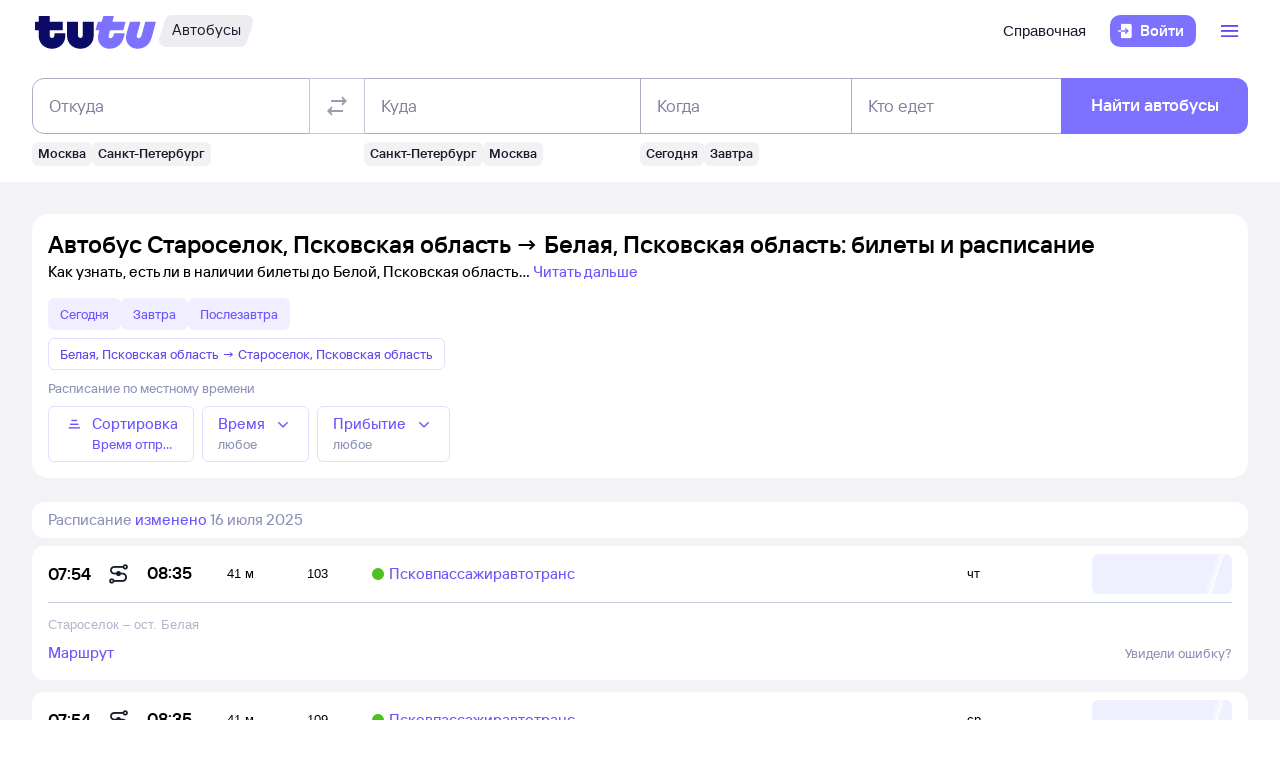

--- FILE ---
content_type: text/html; charset=utf-8
request_url: https://bus.tutu.ru/raspisanie/gorod_Staroselok_1366266/gorod_Belaya_1365599/
body_size: 35200
content:
<!DOCTYPE html><html lang="ru-RU"><head><meta charSet="utf-8" data-next-head=""/><meta name="viewport" content="width=device-width, height=device-height, user-scalable=no, initial-scale=1, minimum-scale=1" data-next-head=""/><script async="" src="https://cdn1.tu-tu.ru/lib-assets/@tutu/frontmetrics@1.7.0/frontmetrics.min.js" data-project="bus-frontend/bus-frontend-seo" data-api-url="https://frontmetrics.tutu.ru/api/v1/metrics"></script><title data-next-head="">Билеты на автобус Староселок, Псковская область - Белая, Псковская область, расписание, цены, покупка онлайн</title><meta name="description" content="Расписание автобусов Староселок — Белая на 2026 год. Официальные билеты автовокзалов и перевозчиков, время отправления, наличие мест и цена билетов на автобус из Староселка, Псковская область в Белую, Псковская область." data-next-head=""/><meta name="og:description" content="Расписание автобусов Староселок — Белая на 2026 год. Официальные билеты автовокзалов и перевозчиков, время отправления, наличие мест и цена билетов на автобус из Староселка, Псковская область в Белую, Псковская область." data-next-head=""/><link rel="alternate" href="https://bus.tutu.ru/raspisanie/gorod_Staroselok_1366266/gorod_Belaya_1365599/" hrefLang="ru" data-next-head=""/><link rel="alternate" href="https://by.tutu.travel/bus/raspisanie/gorod_Staroselok_1366266/gorod_Belaya_1365599/" hrefLang="ru-by" data-next-head=""/><link rel="canonical" href="https://bus.tutu.ru/raspisanie/gorod_Staroselok_1366266/gorod_Belaya_1365599/" data-next-head=""/><link rel="preload" href="https://cdn1.tu-tu.ru/lib-assets/@tutu/order-icons@1.9.9/TutuMIcons.woff2?t=1766057972167" as="font" type="font/woff2" crossorigin="anonymous"/><meta name="theme-color" content="#ffffff"/><link rel="apple-touch-icon" sizes="180x180" href="https://cdn1.tu-tu.ru/lib-assets/@tutu-react/favicon@1.3.0/apple_touch_icon.png"/><link rel="icon" sizes="32x32" href="https://cdn1.tu-tu.ru/lib-assets/@tutu-react/favicon@1.3.0/favicon.ico"/><link rel="icon" type="image/svg+xml" sizes="any" href="https://cdn1.tu-tu.ru/lib-assets/@tutu-react/favicon@1.3.0/favicon.svg"/><link rel="manifest" href="https://cdn1.tu-tu.ru/lib-assets/@tutu-react/favicon@1.3.0/site.webmanifest"/><link rel="preload" href="https://cdn1.tu-tu.ru/bus/_next/static/chunks/pages/_app.d5c8ca80.css" as="style"/><link rel="preload" href="https://cdn1.tu-tu.ru/bus/_next/static/chunks/954.6673b903.css" as="style"/><link rel="preload" href="https://cdn1.tu-tu.ru/bus/_next/static/chunks/619.9fc64c07.css" as="style"/><link rel="preload" href="https://cdn1.tu-tu.ru/bus/_next/static/chunks/pages/raspisanie/%5BstartCity%5D/%5BendCity%5D.80f6a9c7.css" as="style"/><meta name="sentry-trace" content="f26d90e3bf4f02e812b63cbfd67540f7-4e8dcb3e9652fef0"/><meta name="baggage" content="sentry-environment=production,sentry-public_key=898b2f6e418f4265a4964277907e2d39,sentry-trace_id=f26d90e3bf4f02e812b63cbfd67540f7"/><link rel="stylesheet" href="/_next/static/order.css?v=5.3.2"/><script src="/avtovokzaly/env.js"></script><script src="https://cdn1.tu-tu.ru/lib-assets/@tutu/kite@3.86.1/theme-switcher.js" data-style="on-white"></script><link rel="stylesheet" href="https://cdn1.tu-tu.ru/lib-assets/@tutu/kite@3.86.1/index.css"/><link rel="stylesheet" href="https://cdn1.tu-tu.ru/lib-assets/@tutu/kite@3.86.1/media-minWidth576.css" media="screen and (min-width:576px)"/><link rel="stylesheet" href="https://cdn1.tu-tu.ru/lib-assets/@tutu/kite@3.86.1/media-minWidth768.css" media="screen and (min-width:768px)"/><link rel="stylesheet" href="https://cdn1.tu-tu.ru/lib-assets/@tutu/kite@3.86.1/media-minWidth992.css" media="screen and (min-width:992px)"/><link rel="stylesheet" href="https://cdn1.tu-tu.ru/lib-assets/@tutu/kite@3.86.1/media-minWidth1200.css" media="screen and (min-width:1200px)"/><link rel="stylesheet" href="https://cdn1.tu-tu.ru/lib-assets/@tutu/kite@3.86.1/media-minWidth1400.css" media="screen and (min-width:1400px)"/><link rel="stylesheet" href="https://cdn1.tu-tu.ru/lib-assets/@tutu/order-icons@1.9.9/icons.css"/><link rel="stylesheet" href="https://cdn1.tu-tu.ru/bus/_next/static/chunks/pages/_app.d5c8ca80.css" data-n-g=""/><link rel="stylesheet" href="https://cdn1.tu-tu.ru/bus/_next/static/chunks/954.6673b903.css" data-n-p=""/><link rel="stylesheet" href="https://cdn1.tu-tu.ru/bus/_next/static/chunks/619.9fc64c07.css" data-n-p=""/><link rel="stylesheet" href="https://cdn1.tu-tu.ru/bus/_next/static/chunks/pages/raspisanie/%5BstartCity%5D/%5BendCity%5D.80f6a9c7.css" data-n-p=""/><noscript data-n-css=""></noscript><script defer="" noModule="" src="https://cdn1.tu-tu.ru/bus/_next/static/chunks/polyfills-42372ed130431b0a.js"></script><script src="https://cdn1.tu-tu.ru/bus/_next/static/chunks/webpack-3133a00602659bd3.js" defer=""></script><script src="https://cdn1.tu-tu.ru/bus/_next/static/chunks/framework-35d133d9bd49899b.js" defer=""></script><script src="https://cdn1.tu-tu.ru/bus/_next/static/chunks/main-e731c70111c25b4a.js" defer=""></script><script src="https://cdn1.tu-tu.ru/bus/_next/static/chunks/pages/_app-c87b99fe371cdf71.js" defer=""></script><script src="https://cdn1.tu-tu.ru/bus/_next/static/chunks/0b2e74c3-d239c2e81d8ef80e.js" defer=""></script><script src="https://cdn1.tu-tu.ru/bus/_next/static/chunks/954-6e6458fda837a7fe.js" defer=""></script><script src="https://cdn1.tu-tu.ru/bus/_next/static/chunks/671-6cffd8a764a3d27a.js" defer=""></script><script src="https://cdn1.tu-tu.ru/bus/_next/static/chunks/243-bcc613ac0f38c595.js" defer=""></script><script src="https://cdn1.tu-tu.ru/bus/_next/static/chunks/506-1736c514a7017be4.js" defer=""></script><script src="https://cdn1.tu-tu.ru/bus/_next/static/chunks/937-215d400ce78de394.js" defer=""></script><script src="https://cdn1.tu-tu.ru/bus/_next/static/chunks/864-f3f764df5ae8f18c.js" defer=""></script><script src="https://cdn1.tu-tu.ru/bus/_next/static/chunks/289-deae94bb4751cbf4.js" defer=""></script><script src="https://cdn1.tu-tu.ru/bus/_next/static/chunks/619-2b9f74f0817632b2.js" defer=""></script><script src="https://cdn1.tu-tu.ru/bus/_next/static/chunks/pages/raspisanie/%5BstartCity%5D/%5BendCity%5D-15e0fba83d9ffa88.js" defer=""></script><script src="https://cdn1.tu-tu.ru/bus/_next/static/Whh6kWK4KWniNuQX9S4bg/_buildManifest.js" defer=""></script><script src="https://cdn1.tu-tu.ru/bus/_next/static/Whh6kWK4KWniNuQX9S4bg/_ssgManifest.js" defer=""></script></head><body><script type="text/javascript" async="" src="https://ux.tutu.ru/preloader.js?page_name=bus_schedule_without_date_rus_url&amp;spa=1"></script><div id="__next"><div class="jqsDWByvhaQrLC7b"><header class="b0LUmI4JcwcfLq2L paddingBottom200_a19e6734 paddingTop200_a19e6734" data-theme="light" aria-label="header" data-ti="header"><div class="mainLayoutContainer_3248e9c5" data-ti="main-layout-container"><div class="mainLayoutRow_501d95c3" data-ti="header-navigation"><div class="OLe5qlDBBo6EbSDT col_1df43b56 col2_1df43b56" data-ti="main-layout-col" style="display:inline-flex"><a href="https://www.tutu.ru" aria-label="Логотип" class="OLe5qlDBBo6EbSDT" data-ti="header-logo"><svg xmlns="http://www.w3.org/2000/svg" viewBox="0 0 128 48" class="logo_796e4de8 logoPrimaryHoverable_796e4de8 dNone_5a24db0c dLgBlock_5a24db0c" data-ti="logo" font-size="46" width="127" href="https://www.tutu.ru"><path class="logoPrimaryLeft_796e4de8" d="M11.54 40.752c2.112 1.152 4.48 1.728 7.104 1.728 2.624 0 4.976-.576 7.056-1.728 2.112-1.152 3.76-2.736 4.944-4.752 1.216-2.048 1.824-4.368 1.824-6.96v-2.256a.46.46 0 0 0-.144-.336.46.46 0 0 0-.336-.144H21.572a.46.46 0 0 0-.336.144.46.46 0 0 0-.144.336v1.824c0 .832-.24 1.488-.72 1.968-.448.448-1.024.672-1.728.672a2.444 2.444 0 0 1-1.728-.672c-.48-.48-.72-1.136-.72-1.968v-4.8a.46.46 0 0 1 .144-.336.46.46 0 0 1 .336-.144h12.768a.46.46 0 0 0 .336-.144.46.46 0 0 0 .144-.336v-7.92a.46.46 0 0 0-.144-.336.46.46 0 0 0-.336-.144H16.676a.46.46 0 0 1-.336-.144.46.46 0 0 1-.144-.336V8.88a.46.46 0 0 0-.144-.336.46.46 0 0 0-.336-.144H5.252a.46.46 0 0 0-.336.144.46.46 0 0 0-.144.336v5.088a.46.46 0 0 1-.144.336.46.46 0 0 1-.336.144H1.46a.46.46 0 0 0-.336.144.46.46 0 0 0-.144.336v7.92c0 .128.048.24.144.336a.46.46 0 0 0 .336.144h2.832a.46.46 0 0 1 .336.144.46.46 0 0 1 .144.336v5.232c0 2.592.592 4.912 1.776 6.96 1.216 2.016 2.88 3.6 4.992 4.752Zm29.616 0c2.112 1.152 4.464 1.728 7.056 1.728 2.592 0 4.944-.576 7.056-1.728 2.112-1.152 3.776-2.752 4.992-4.8 1.216-2.048 1.824-4.352 1.824-6.912V14.88a.46.46 0 0 0-.144-.336.46.46 0 0 0-.336-.144H51.14a.46.46 0 0 0-.336.144.46.46 0 0 0-.144.336v13.728c0 .832-.24 1.488-.72 1.968a2.444 2.444 0 0 1-1.728.672 2.444 2.444 0 0 1-1.728-.672c-.48-.48-.72-1.136-.72-1.968V14.88a.46.46 0 0 0-.144-.336.46.46 0 0 0-.336-.144H34.82a.46.46 0 0 0-.336.144.46.46 0 0 0-.144.336v14.16c0 2.56.608 4.864 1.824 6.912 1.216 2.048 2.88 3.648 4.992 4.8Z"></path><path class="logoPrimaryRight_796e4de8" d="M72.47 40.992c1.855.992 3.951 1.488 6.287 1.488 3.552 0 6.608-1.008 9.168-3.024 2.592-2.016 4.448-4.96 5.568-8.832l1.056-3.744c.128-.416-.016-.624-.432-.624h-10.32c-.256 0-.432.144-.528.432l-.528 1.968c-.256.896-.656 1.6-1.2 2.112a2.71 2.71 0 0 1-1.92.768c-.576 0-1.056-.192-1.44-.576-.384-.416-.576-.944-.576-1.584 0-.256.048-.544.144-.864l1.296-4.8c.096-.352.304-.528.624-.528h12.816c.352 0 .576-.176.672-.528l2.064-7.68c.064-.192.048-.352-.048-.48-.064-.128-.192-.192-.384-.192H82.213c-.32 0-.48-.128-.48-.384l.048-.192 1.296-4.656c.064-.192.048-.352-.048-.48-.064-.128-.192-.192-.384-.192h-9.984c-.352 0-.576.176-.672.528l-1.344 4.944c-.096.288-.288.432-.576.432h-3.216c-.288 0-.48.144-.576.432l-2.208 7.968c-.096.32 0 .48.288.48h3.168c.288 0 .432.128.432.384l-.048.24-.72 2.736c-.384 1.44-.576 2.832-.576 4.176 0 2.272.512 4.304 1.536 6.096a11.06 11.06 0 0 0 4.32 4.176Zm29.231 0c1.824.992 3.888 1.488 6.192 1.488 3.552 0 6.64-1.024 9.264-3.072 2.656-2.08 4.496-5.008 5.52-8.784l4.224-15.648c.064-.192.048-.352-.048-.48-.064-.128-.192-.192-.384-.192h-9.984c-.352 0-.576.176-.672.528l-3.744 13.824c-.256.896-.656 1.6-1.2 2.112a2.547 2.547 0 0 1-1.872.768c-.576 0-1.056-.192-1.44-.576-.352-.384-.528-.896-.528-1.536 0-.288.048-.592.144-.912l3.648-13.536c.064-.192.048-.352-.048-.48-.064-.128-.192-.192-.384-.192h-9.984c-.352 0-.576.176-.672.528L96.47 26.544a14.518 14.518 0 0 0-.624 4.224c0 2.24.512 4.256 1.536 6.048 1.056 1.76 2.496 3.152 4.32 4.176Z"></path></svg><svg xmlns="http://www.w3.org/2000/svg" viewBox="0 0 128 48" class="logo_796e4de8 logoPrimaryHoverable_796e4de8 dBlock_5a24db0c dLgNone_5a24db0c" data-ti="logo" font-size="36" width="80" href="https://www.tutu.ru"><path class="logoPrimaryLeft_796e4de8" d="M11.54 40.752c2.112 1.152 4.48 1.728 7.104 1.728 2.624 0 4.976-.576 7.056-1.728 2.112-1.152 3.76-2.736 4.944-4.752 1.216-2.048 1.824-4.368 1.824-6.96v-2.256a.46.46 0 0 0-.144-.336.46.46 0 0 0-.336-.144H21.572a.46.46 0 0 0-.336.144.46.46 0 0 0-.144.336v1.824c0 .832-.24 1.488-.72 1.968-.448.448-1.024.672-1.728.672a2.444 2.444 0 0 1-1.728-.672c-.48-.48-.72-1.136-.72-1.968v-4.8a.46.46 0 0 1 .144-.336.46.46 0 0 1 .336-.144h12.768a.46.46 0 0 0 .336-.144.46.46 0 0 0 .144-.336v-7.92a.46.46 0 0 0-.144-.336.46.46 0 0 0-.336-.144H16.676a.46.46 0 0 1-.336-.144.46.46 0 0 1-.144-.336V8.88a.46.46 0 0 0-.144-.336.46.46 0 0 0-.336-.144H5.252a.46.46 0 0 0-.336.144.46.46 0 0 0-.144.336v5.088a.46.46 0 0 1-.144.336.46.46 0 0 1-.336.144H1.46a.46.46 0 0 0-.336.144.46.46 0 0 0-.144.336v7.92c0 .128.048.24.144.336a.46.46 0 0 0 .336.144h2.832a.46.46 0 0 1 .336.144.46.46 0 0 1 .144.336v5.232c0 2.592.592 4.912 1.776 6.96 1.216 2.016 2.88 3.6 4.992 4.752Zm29.616 0c2.112 1.152 4.464 1.728 7.056 1.728 2.592 0 4.944-.576 7.056-1.728 2.112-1.152 3.776-2.752 4.992-4.8 1.216-2.048 1.824-4.352 1.824-6.912V14.88a.46.46 0 0 0-.144-.336.46.46 0 0 0-.336-.144H51.14a.46.46 0 0 0-.336.144.46.46 0 0 0-.144.336v13.728c0 .832-.24 1.488-.72 1.968a2.444 2.444 0 0 1-1.728.672 2.444 2.444 0 0 1-1.728-.672c-.48-.48-.72-1.136-.72-1.968V14.88a.46.46 0 0 0-.144-.336.46.46 0 0 0-.336-.144H34.82a.46.46 0 0 0-.336.144.46.46 0 0 0-.144.336v14.16c0 2.56.608 4.864 1.824 6.912 1.216 2.048 2.88 3.648 4.992 4.8Z"></path><path class="logoPrimaryRight_796e4de8" d="M72.47 40.992c1.855.992 3.951 1.488 6.287 1.488 3.552 0 6.608-1.008 9.168-3.024 2.592-2.016 4.448-4.96 5.568-8.832l1.056-3.744c.128-.416-.016-.624-.432-.624h-10.32c-.256 0-.432.144-.528.432l-.528 1.968c-.256.896-.656 1.6-1.2 2.112a2.71 2.71 0 0 1-1.92.768c-.576 0-1.056-.192-1.44-.576-.384-.416-.576-.944-.576-1.584 0-.256.048-.544.144-.864l1.296-4.8c.096-.352.304-.528.624-.528h12.816c.352 0 .576-.176.672-.528l2.064-7.68c.064-.192.048-.352-.048-.48-.064-.128-.192-.192-.384-.192H82.213c-.32 0-.48-.128-.48-.384l.048-.192 1.296-4.656c.064-.192.048-.352-.048-.48-.064-.128-.192-.192-.384-.192h-9.984c-.352 0-.576.176-.672.528l-1.344 4.944c-.096.288-.288.432-.576.432h-3.216c-.288 0-.48.144-.576.432l-2.208 7.968c-.096.32 0 .48.288.48h3.168c.288 0 .432.128.432.384l-.048.24-.72 2.736c-.384 1.44-.576 2.832-.576 4.176 0 2.272.512 4.304 1.536 6.096a11.06 11.06 0 0 0 4.32 4.176Zm29.231 0c1.824.992 3.888 1.488 6.192 1.488 3.552 0 6.64-1.024 9.264-3.072 2.656-2.08 4.496-5.008 5.52-8.784l4.224-15.648c.064-.192.048-.352-.048-.48-.064-.128-.192-.192-.384-.192h-9.984c-.352 0-.576.176-.672.528l-3.744 13.824c-.256.896-.656 1.6-1.2 2.112a2.547 2.547 0 0 1-1.872.768c-.576 0-1.056-.192-1.44-.576-.352-.384-.528-.896-.528-1.536 0-.288.048-.592.144-.912l3.648-13.536c.064-.192.048-.352-.048-.48-.064-.128-.192-.192-.384-.192h-9.984c-.352 0-.576.176-.672.528L96.47 26.544a14.518 14.518 0 0 0-.624 4.224c0 2.24.512 4.256 1.536 6.048 1.056 1.76 2.496 3.152 4.32 4.176Z"></path></svg></a><a href="/" class="WxLejZ7mX8SkHvv8 nBJakb4KBR8xCiXa" aria-label="Автобусы" data-ti="header-product-tag"><div class="badgeWrapper_1631a521 size200_1631a521 sizeSm400_1631a521 badgeWrapperTilt_1631a521 O5LDU9y57BQYxg_w" data-ti="badge"><div class="leftTiltWrapper_1631a521"><svg xmlns="http://www.w3.org/2000/svg" width="13" height="32" viewBox="0 0 13 32" preserveAspectRatio="xMidYMid slice" class="badgeBorderOverlayNeutral_1631a521"><path d="M13 32H6.98207C2.22005 32 -1.14251 27.2448 0.363371 22.6402L6.1773 4.86238C7.12693 1.95861 9.793 0 12.796 0H13V32Z"></path></svg></div><div class="panel_bf69a70b primary_bf69a70b topLeftRoundedFalse_bf69a70b topRightRoundedFalse_bf69a70b bottomLeftRoundedFalse_bf69a70b bottomRightRoundedFalse_bf69a70b topLeft0_bf69a70b topRight0_bf69a70b bottomLeft0_bf69a70b bottomRight0_bf69a70b paddingTop0_a19e6734 paddingRight0_a19e6734 paddingBottom0_a19e6734 paddingLeft0_a19e6734 badgePanel_1631a521 badgePanelColorOverlayNeutral_1631a521 labelOnly_1631a521 badgePanelTilt_1631a521" data-ti="panel"><span class="badgeValue_1631a521 textNeutralPrimary_1694b66d typoCompact400Normal_4e419562 typoSmCompact500Normal_4e419562">Автобусы</span></div><div class="rightTiltWrapper_1631a521"><svg xmlns="http://www.w3.org/2000/svg" width="13" height="32" viewBox="0 0 13 32" preserveAspectRatio="xMidYMid slice" class="badgeBorderOverlayNeutral_1631a521"><path d="M13 32H6.98207C2.22005 32 -1.14251 27.2448 0.363371 22.6402L6.1773 4.86238C7.12693 1.95861 9.793 0 12.796 0H13V32Z"></path></svg></div></div></a></div><ul class="dFlex_5a24db0c justifyContentEnd_bc3db1e4 alignItemsCenter_bc3db1e4 col_1df43b56 col10_1df43b56" data-ti="main-layout-col"><li class="listStyleTypeNone_da96321d marginRight450_a19e6734" data-ti="li"><ul class="dFlex_5a24db0c justifyContentEnd_bc3db1e4 gap450_a19e6734"><li class="listStyleTypeNone_da96321d dNone_5a24db0c dLgFlex_5a24db0c alignItemsCenter_bc3db1e4 gap100_a19e6734" data-ti="li"><a class="link_2437ee45 textNeutralPrimary_1694b66d CVpKZuKgj24ioGx9" data-ti="link" target="_blank" href="https://www.tutu.ru/2read/bus/">Справочная</a></li></ul></li><li class="listStyleTypeNone_da96321d" data-ti="li"><button class="typoCompact500Accent_4e419562 button_9c3704f9 generalPrimary_9c3704f9 layout300_9c3704f9 contentWithAddonList300_9c3704f9" data-ti="login-button" type="button"><div class="contentWrapper_9c3704f9 gap300_9c3704f9"><span class="addon_9c3704f9 addonXs_9c3704f9"><span class="richIcon_c381690f size_500_c381690f shapeNoShape_c381690f styleNeutralPrimary_c381690f" data-ti="rich-icon"><i class="oim-door-arrow-right icon_c381690f"></i></span></span><span class="contentListWithAddon300_9c3704f9 contentListWithAddon_9c3704f9 buttonSingleLineText_9c3704f9"><span data-ti="label-value-label" class="labelValue_019be461 labelValueControl_db9b426b controlVariant_db9b426b paragraphMedium_db9b426b kite-label-value defaultVariantParagraphMedium_019be461 expandedFalse_019be461 typoText500Normal_4e419562 withMaxLines_019be461 labelOnly_019be461 textStart_e76a4df7 accent_019be461"><span class="label_019be461 typoCompact500Accent_4e419562 label_db9b426b textStart_e76a4df7 textClamp_db9b426b label_9c3704f9" style="--max-lines:1;--max-lines-sm:1;--max-lines-md:1;--max-lines-lg:1;--max-lines-xl:1;--max-lines-xxl:1">Войти</span></span></span></div></button></li><li class="listStyleTypeNone_da96321d uCpR1AYj0MnwcBov dFlex_5a24db0c alignItemsCenter_bc3db1e4 marginLeft350_a19e6734" data-ti="li"><div class="dFlex_5a24db0c dLgFlex_5a24db0c"><div data-ti="header-menu"><div class="LgcaLHwcDIklZMBY" data-ti="header-open-menu"><button aria-label="Открыть меню" class="typoCompact500Accent_4e419562 button_9c3704f9 generalSecondary_9c3704f9 circle_9c3704f9 layout400_9c3704f9 dNone_5a24db0c contentIcon400_9c3704f9" data-ti="button" type="button"><div class="contentWrapper_9c3704f9 gap400_9c3704f9"><span class="addon_9c3704f9 addonXs_9c3704f9"><span class="richIcon_c381690f size_200_c381690f shapeNoShape_c381690f styleBrand_c381690f" data-ti="rich-icon"><i class="oim-person-circle_outline icon_c381690f"></i></span></span></div></button><button type="button" data-ti="flex-button" aria-label="Открыть меню" class="flexButton_f08d9715 layout600_f08d9715 textBrandPrimary_1694b66d typoText600Normal_4e419562 accent_f08d9715"><span class="richIcon_c381690f size_200_c381690f shapeNoShape_c381690f" data-ti="rich-icon"><i class="oim-line-3-horizontal_outline icon_c381690f"></i></span><span class="label_f08d9715"></span></button></div><nav class="panel_bf69a70b primary_bf69a70b topLeftRoundedTrue_bf69a70b topRightRoundedTrue_bf69a70b bottomLeftRoundedTrue_bf69a70b bottomRightRoundedTrue_bf69a70b topLeft0_bf69a70b topLeftLg500_bf69a70b topRight0_bf69a70b topRightLg500_bf69a70b bottomLeft500_bf69a70b bottomRight500_bf69a70b paddingTop200_a19e6734 paddingRight350_a19e6734 paddingBottom200_a19e6734 paddingLeft350_a19e6734 vXoR_qBwb4w8c6rn marginTop300_a19e6734 marginTopLg350_a19e6734 dNone_5a24db0c" data-ti="header-dropdown-menu" data-theme="light"><ul role="menu" tabindex="-1"><li class="listStyleTypeNone_da96321d" data-ti="menu-item" role="menuitem" data-ti-key="wallet"><a href="https://my.tutu.ru/wallet/" class="tOYl5Fi3f8LTvErl"><div data-ti="cell" class="cell_17d2d4a4 layout200_17d2d4a4 list450_17d2d4a4 addon200_17d2d4a4 alternative_17d2d4a4 listSizeContrastMediumPlain_17d2d4a4"><div data-ti="cell-addon" class="addon_17d2d4a4"><span class="richIcon_c381690f size_200_c381690f shapeNoShape_c381690f styleBrand_c381690f" data-ti="rich-icon"><i class="oim-ruble-sign icon_c381690f"></i></span></div><span data-ti="label-value-label" class="labelValue_019be461 kite-label-value kite-label-value-emphasized defaultVariantParagraphMediumCompact_019be461 typoCompact500Normal_4e419562 labelOnly_019be461 textStart_e76a4df7 noAccent_019be461">Кошелёк</span></div></a></li><div class="Separator_7b1cc736 neutralSecondary_7b1cc736 horizontal_7b1cc736 marginTop200_a19e6734 marginBottom200_a19e6734" data-ti="separator-horizontal"></div><li class="listStyleTypeNone_da96321d" data-ti="menu-item" role="menuitem" data-ti-key="avia"><a href="https://avia.tutu.ru/" class="tOYl5Fi3f8LTvErl"><div data-ti="cell" class="cell_17d2d4a4 layout200_17d2d4a4 list450_17d2d4a4 addon200_17d2d4a4 alternative_17d2d4a4 listSizeContrastMediumPlain_17d2d4a4"><div data-ti="cell-addon" class="addon_17d2d4a4"><span class="richIcon_c381690f size_200_c381690f shapeNoShape_c381690f styleBrand_c381690f" data-ti="rich-icon"><i class="oim-plane icon_c381690f"></i></span></div><span data-ti="label-value-label" class="labelValue_019be461 kite-label-value kite-label-value-emphasized defaultVariantParagraphMediumCompact_019be461 typoCompact500Normal_4e419562 labelOnly_019be461 textStart_e76a4df7 noAccent_019be461">Авиабилеты</span></div></a></li><li class="listStyleTypeNone_da96321d" data-ti="menu-item" role="menuitem" data-ti-key="train"><a href="https://www.tutu.ru/poezda/" class="tOYl5Fi3f8LTvErl"><div data-ti="cell" class="cell_17d2d4a4 layout200_17d2d4a4 list450_17d2d4a4 addon200_17d2d4a4 alternative_17d2d4a4 listSizeContrastMediumPlain_17d2d4a4"><div data-ti="cell-addon" class="addon_17d2d4a4"><span class="richIcon_c381690f size_200_c381690f shapeNoShape_c381690f styleBrand_c381690f" data-ti="rich-icon"><i class="oim-train icon_c381690f"></i></span></div><span data-ti="label-value-label" class="labelValue_019be461 kite-label-value kite-label-value-emphasized defaultVariantParagraphMediumCompact_019be461 typoCompact500Normal_4e419562 labelOnly_019be461 textStart_e76a4df7 noAccent_019be461">Ж/д билеты</span></div></a></li><li class="listStyleTypeNone_da96321d" data-ti="menu-item" role="menuitem" data-ti-key="bus"><a href="/" class="tOYl5Fi3f8LTvErl"><div data-ti="cell" class="cell_17d2d4a4 layout200_17d2d4a4 list450_17d2d4a4 addon200_17d2d4a4 alternative_17d2d4a4 listSizeContrastMediumPlain_17d2d4a4"><div data-ti="cell-addon" class="addon_17d2d4a4"><span class="richIcon_c381690f size_200_c381690f shapeNoShape_c381690f styleBrand_c381690f" data-ti="rich-icon"><i class="oim-bus icon_c381690f"></i></span></div><span data-ti="label-value-label" class="labelValue_019be461 kite-label-value kite-label-value-emphasized defaultVariantParagraphMediumCompact_019be461 typoCompact500Normal_4e419562 labelOnly_019be461 textStart_e76a4df7 noAccent_019be461">Автобусы</span></div></a></li><li class="listStyleTypeNone_da96321d" data-ti="menu-item" role="menuitem" data-ti-key="hotels"><a href="https://hotel.tutu.ru/" class="tOYl5Fi3f8LTvErl"><div data-ti="cell" class="cell_17d2d4a4 layout200_17d2d4a4 list450_17d2d4a4 addon200_17d2d4a4 alternative_17d2d4a4 listSizeContrastMediumPlain_17d2d4a4"><div data-ti="cell-addon" class="addon_17d2d4a4"><span class="richIcon_c381690f size_200_c381690f shapeNoShape_c381690f styleBrand_c381690f" data-ti="rich-icon"><i class="oim-bed-double icon_c381690f"></i></span></div><span data-ti="label-value-label" class="labelValue_019be461 kite-label-value kite-label-value-emphasized defaultVariantParagraphMediumCompact_019be461 typoCompact500Normal_4e419562 labelOnly_019be461 textStart_e76a4df7 noAccent_019be461">Отели</span></div></a></li><li class="listStyleTypeNone_da96321d" data-ti="menu-item" role="menuitem" data-ti-key="etrain"><a href="https://www.tutu.ru/prigorod/" class="tOYl5Fi3f8LTvErl"><div data-ti="cell" class="cell_17d2d4a4 layout200_17d2d4a4 list450_17d2d4a4 addon200_17d2d4a4 alternative_17d2d4a4 listSizeContrastMediumPlain_17d2d4a4"><div data-ti="cell-addon" class="addon_17d2d4a4"><span class="richIcon_c381690f size_200_c381690f shapeNoShape_c381690f styleBrand_c381690f" data-ti="rich-icon"><i class="oim-etrain icon_c381690f"></i></span></div><span data-ti="label-value-label" class="labelValue_019be461 kite-label-value kite-label-value-emphasized defaultVariantParagraphMediumCompact_019be461 typoCompact500Normal_4e419562 labelOnly_019be461 textStart_e76a4df7 noAccent_019be461">Электрички</span></div></a></li><li class="listStyleTypeNone_da96321d" data-ti="menu-item" role="menuitem" data-ti-key="tours"><a href="https://tours.tutu.ru/" class="tOYl5Fi3f8LTvErl"><div data-ti="cell" class="cell_17d2d4a4 layout200_17d2d4a4 list450_17d2d4a4 addon200_17d2d4a4 alternative_17d2d4a4 listSizeContrastMediumPlain_17d2d4a4"><div data-ti="cell-addon" class="addon_17d2d4a4"><span class="richIcon_c381690f size_200_c381690f shapeNoShape_c381690f styleBrand_c381690f" data-ti="rich-icon"><i class="oim-island-palms icon_c381690f"></i></span></div><span data-ti="label-value-label" class="labelValue_019be461 kite-label-value kite-label-value-emphasized defaultVariantParagraphMediumCompact_019be461 typoCompact500Normal_4e419562 labelOnly_019be461 textStart_e76a4df7 noAccent_019be461">Туры</span></div></a></li><li class="listStyleTypeNone_da96321d" data-ti="menu-item" role="menuitem" data-ti-key="aeroexpress"><a href="https://aeroexpress.tutu.ru/" class="tOYl5Fi3f8LTvErl"><div data-ti="cell" class="cell_17d2d4a4 layout200_17d2d4a4 list450_17d2d4a4 addon200_17d2d4a4 alternative_17d2d4a4 listSizeContrastMediumPlain_17d2d4a4"><div data-ti="cell-addon" class="addon_17d2d4a4"><span class="richIcon_c381690f size_200_c381690f shapeNoShape_c381690f styleBrand_c381690f" data-ti="rich-icon"><i class="oim-logo-aeroexpress icon_c381690f"></i></span></div><span data-ti="label-value-label" class="labelValue_019be461 kite-label-value kite-label-value-emphasized defaultVariantParagraphMediumCompact_019be461 typoCompact500Normal_4e419562 labelOnly_019be461 textStart_e76a4df7 noAccent_019be461">Аэроэкспрессы</span></div></a></li><div class="Separator_7b1cc736 neutralSecondary_7b1cc736 horizontal_7b1cc736 marginTop200_a19e6734 marginBottom200_a19e6734 dBlock_5a24db0c dLgNone_5a24db0c" data-ti="separator-horizontal"></div><li class="listStyleTypeNone_da96321d dBlock_5a24db0c dLgNone_5a24db0c" data-ti="menu-item" role="menuitem" data-ti-key="extraSecondary"><a href="https://www.tutu.ru/2read/bus/" class="tOYl5Fi3f8LTvErl dInline_5a24db0c"><div data-ti="cell" class="cell_17d2d4a4 dInlineFlex_5a24db0c layout200_17d2d4a4 list450_17d2d4a4 addon200_17d2d4a4 alternative_17d2d4a4 listSizeContrastMediumPlain_17d2d4a4"><span data-ti="label-value-label" class="labelValue_019be461 kite-label-value kite-label-value-emphasized defaultVariantParagraphMediumCompact_019be461 typoCompact500Normal_4e419562 labelOnly_019be461 textStart_e76a4df7 noAccent_019be461">Справочная</span></div></a></li><div class="dNone_5a24db0c dLgNone_5a24db0c"><div class="Separator_7b1cc736 neutralSecondary_7b1cc736 horizontal_7b1cc736 marginTop200_a19e6734 marginBottom200_a19e6734" data-ti="separator-horizontal"></div><li class="listStyleTypeNone_da96321d" data-ti="menu-item" role="menuitem" data-ti-key="reference"><a href="https://www.tutu.ru/2read/" class="tOYl5Fi3f8LTvErl dInline_5a24db0c"><div data-ti="cell" class="cell_17d2d4a4 layout200_17d2d4a4 list450_17d2d4a4 addon200_17d2d4a4 listSizeContrastMediumPlain_17d2d4a4"><span data-ti="label-value-label" class="labelValue_019be461 kite-label-value kite-label-value-emphasized defaultVariantParagraphMediumCompact_019be461 typoCompact500Normal_4e419562 labelOnly_019be461 textStart_e76a4df7 noAccent_019be461">Справочная</span></div></a></li><li class="listStyleTypeNone_da96321d" data-ti="menu-item" role="menuitem" data-ti-key="geo"><a href="https://www.tutu.ru/geo/" class="tOYl5Fi3f8LTvErl dInline_5a24db0c"><div data-ti="cell" class="cell_17d2d4a4 layout200_17d2d4a4 list450_17d2d4a4 addon200_17d2d4a4 listSizeContrastMediumPlain_17d2d4a4"><span data-ti="label-value-label" class="labelValue_019be461 kite-label-value kite-label-value-emphasized defaultVariantParagraphMediumCompact_019be461 typoCompact500Normal_4e419562 labelOnly_019be461 textStart_e76a4df7 noAccent_019be461">Путеводитель</span></div></a></li></div></ul></nav></div></div></li></ul></div></div></header><div class="panel_bf69a70b primary_bf69a70b topLeftRoundedTrue_bf69a70b topRightRoundedTrue_bf69a70b bottomLeftRoundedTrue_bf69a70b bottomRightRoundedTrue_bf69a70b topLeft500_bf69a70b topRight500_bf69a70b bottomLeft500_bf69a70b bottomRight500_bf69a70b paddingTop350_a19e6734 paddingRight0_a19e6734 paddingBottom350_a19e6734 paddingLeft0_a19e6734" data-ti="panel"><div class="mainLayoutContainer_3248e9c5" data-ti="main-layout-container"><div class="size600_1c27ab49 layoutVertical_1c27ab49 layoutXlHorizontal_1c27ab49" data-ti="bus-search-form"><div class="wmcJFjS6p2U77lu3"><div class="z4ZGRlIJmn4lpBJx marginBottomLg_1c27ab49 marginNoneXl_1c27ab49"><div class="_Og4Y2zlshUlG2YL" data-ti="departure-suggest"><div class=""><div class="root_af932a79 rootEmpty_af932a79 size600_af932a79 formGroupElement_1c27ab49 positionTop_1c27ab49 positionLgLeft_1c27ab49 withLabel_af932a79" data-ti="input-root"><label class="main_af932a79"><input class="input_af932a79 truncate_af932a79 typoCompact600Accent_4e419562 withLabel_af932a79" type="text" placeholder=" " data-ti="input" tabindex="0" value=""/><span data-ti="input-label" class="label_af932a79 truncate_af932a79 typoText400Normal_4e419562 withLabel_af932a79">Откуда</span></label><div class="addon_af932a79 controlAddon_af932a79 controlAddonValue_af932a79" role="button" data-ti="input-clear-icon"><span class="richIcon_c381690f size_200_c381690f shapeNoShape_c381690f styleNeutralSecondary_c381690f clearIcon_af932a79" data-ti="rich-icon"><i class="oim-cross-circle icon_c381690f"></i></span></div></div></div><div class="dNone_5a24db0c dXlInlineFlex_5a24db0c marginTop200_a19e6734 gap100_a19e6734"><button class="typoCompact400Accent_4e419562 button_9c3704f9 generalSecondaryNeutral_9c3704f9 layout200_9c3704f9 buttonDefault200_9c3704f9" data-ti="fromHint" type="button"><div class="contentWrapper_9c3704f9">Москва</div></button><button class="typoCompact400Accent_4e419562 button_9c3704f9 generalSecondaryNeutral_9c3704f9 layout200_9c3704f9 buttonDefault200_9c3704f9" data-ti="fromHint" type="button"><div class="contentWrapper_9c3704f9">Санкт-Петербург</div></button></div></div><button aria-label="Поменять местами отправление и прибытие" tabindex="0" class="typoCompact500Accent_4e419562 button_9c3704f9 specialOutlineForm_9c3704f9 layout400_9c3704f9 SijPeQ4rHEUAkBvq dInlineFlex_5a24db0c dLgNone_5a24db0c contentIcon400_9c3704f9" data-ti="swapButton" type="button"><div class="contentWrapper_9c3704f9 gap400_9c3704f9"><span class="addon_9c3704f9 addonXs_9c3704f9"><span class="richIcon_c381690f size_500_c381690f shapeNoShape_c381690f styleNeutralPrimary_c381690f" data-ti="rich-icon"><i class="oim-arrow-2-up-down_outline icon_c381690f"></i></span></span></div></button><button aria-label="Поменять местами отправление и прибытие" tabindex="0" class="typoCompact600Accent_4e419562 button_9c3704f9 specialOutlineForm_9c3704f9 layout600_9c3704f9 SijPeQ4rHEUAkBvq dNone_5a24db0c dLgInlineFlex_5a24db0c formGroupElement_1c27ab49 positionLgMiddleHorizontal_1c27ab49 contentIcon600_9c3704f9" data-ti="swapButton" type="button"><div class="contentWrapper_9c3704f9 gap600_9c3704f9"><span class="addon_9c3704f9 addonXs_9c3704f9"><span class="richIcon_c381690f size_500_c381690f shapeNoShape_c381690f styleNeutralPrimary_c381690f" data-ti="rich-icon"><i class="oim-arrow-2-left-right_outline icon_c381690f"></i></span></span></div></button><div class="APwq3oIbo6QY4AzP" data-ti="arrival-suggest"><div class=""><div class="root_af932a79 rootEmpty_af932a79 size600_af932a79 formGroupElement_1c27ab49 positionMiddleVertical_1c27ab49 positionLgRight_1c27ab49 positionXlMiddleHorizontal_1c27ab49 withLabel_af932a79" data-ti="input-root"><label class="main_af932a79"><input class="input_af932a79 truncate_af932a79 typoCompact600Accent_4e419562 withLabel_af932a79" type="text" placeholder=" " data-ti="input" tabindex="0" value=""/><span data-ti="input-label" class="label_af932a79 truncate_af932a79 typoText400Normal_4e419562 withLabel_af932a79">Куда</span></label><div class="addon_af932a79 controlAddon_af932a79 controlAddonValue_af932a79" role="button" data-ti="input-clear-icon"><span class="richIcon_c381690f size_200_c381690f shapeNoShape_c381690f styleNeutralSecondary_c381690f clearIcon_af932a79" data-ti="rich-icon"><i class="oim-cross-circle icon_c381690f"></i></span></div></div></div><div class="dNone_5a24db0c dXlInlineFlex_5a24db0c marginTop200_a19e6734 gap100_a19e6734"><button class="typoCompact400Accent_4e419562 button_9c3704f9 generalSecondaryNeutral_9c3704f9 layout200_9c3704f9 buttonDefault200_9c3704f9" data-ti="toHint" type="button"><div class="contentWrapper_9c3704f9">Санкт-Петербург</div></button><button class="typoCompact400Accent_4e419562 button_9c3704f9 generalSecondaryNeutral_9c3704f9 layout200_9c3704f9 buttonDefault200_9c3704f9" data-ti="toHint" type="button"><div class="contentWrapper_9c3704f9">Москва</div></button></div></div></div><div class="WL1FrMLFldsb978S"><div class="F7Yfrj0h9qgg54l8"><div class="phxmQhJzTaYH9mpn marginBottom_1c27ab49 marginNoneLg_1c27ab49"><div class="root_af932a79 rootEmpty_af932a79 size600_af932a79 formGroupElement_1c27ab49 positionBottom_1c27ab49 positionLgLeft_1c27ab49 positionXlMiddleHorizontal_1c27ab49 withLabel_af932a79" data-ti="trip-dates-root"><label class="main_af932a79"><input class="input_af932a79 truncate_af932a79 typoCompact600Accent_4e419562 withLabel_af932a79" type="text" readOnly="" placeholder=" " data-ti="trip-dates" tabindex="0" value=""/><span data-ti="trip-dates-label" class="label_af932a79 truncate_af932a79 typoText400Normal_4e419562 withLabel_af932a79">Когда</span></label><div class="addon_af932a79 controlAddon_af932a79 controlAddonHidden_af932a79 controlAddonLgHidden_af932a79" role="button" data-ti="input-clear-icon"><span class="richIcon_c381690f size_200_c381690f shapeNoShape_c381690f styleNeutralSecondary_c381690f clearIcon_af932a79" data-ti="rich-icon"><i class="oim-cross-circle icon_c381690f"></i></span></div></div></div><div class="dNone_5a24db0c dXlInlineFlex_5a24db0c marginTop200_a19e6734 gap100_a19e6734"><button class="typoCompact400Accent_4e419562 button_9c3704f9 generalSecondaryNeutral_9c3704f9 layout200_9c3704f9 buttonDefault200_9c3704f9" data-ti="button" type="button"><div class="contentWrapper_9c3704f9">Сегодня</div></button><button class="typoCompact400Accent_4e419562 button_9c3704f9 generalSecondaryNeutral_9c3704f9 layout200_9c3704f9 buttonDefault200_9c3704f9" data-ti="button" type="button"><div class="contentWrapper_9c3704f9">Завтра</div></button></div></div><div class="Kh22S4shYjGFrAws marginBottom300_a19e6734 marginBottomLg0_a19e6734"><div class="root_af932a79 rootEmpty_af932a79 size600_af932a79 formGroupElement_1c27ab49 positionLgMiddleHorizontal_1c27ab49 positionXlMiddleHorizontal_1c27ab49 withLabel_af932a79" data-ti="passengers_input-root"><label class="main_af932a79"><input class="input_af932a79 truncate_af932a79 typoCompact600Accent_4e419562 withLabel_af932a79" type="text" readOnly="" placeholder=" " data-ti="passengers_input" value=""/><span data-ti="passengers_input-label" class="label_af932a79 truncate_af932a79 typoText400Normal_4e419562 withLabel_af932a79">Кто едет</span></label><div class="addon_af932a79 controlAddon_af932a79 controlAddonHidden_af932a79" role="button" data-ti="input-clear-icon"><span class="richIcon_c381690f size_200_c381690f shapeNoShape_c381690f styleNeutralSecondary_c381690f clearIcon_af932a79" data-ti="rich-icon"><i class="oim-cross-circle icon_c381690f"></i></span></div></div></div><div class="RDLz0d7jenc_OXSl"><button class="fullWidth_9c3704f9 typoCompact600Accent_4e419562 button_9c3704f9 generalPrimary_9c3704f9 layout600_9c3704f9 formGroupElement_1c27ab49 positionLgRight_1c27ab49 buttonDefault600_9c3704f9" data-ti="submit-button" type="button"><div class="contentWrapper_9c3704f9">Найти автобусы</div></button></div></div></div></div></div></div><div class="panel_bf69a70b secondary_bf69a70b topLeftRoundedFalse_bf69a70b topRightRoundedFalse_bf69a70b bottomLeftRoundedFalse_bf69a70b bottomRightRoundedFalse_bf69a70b topLeft500_bf69a70b topRight500_bf69a70b bottomLeft500_bf69a70b bottomRight500_bf69a70b paddingTop400_a19e6734 paddingTopLg550_a19e6734 paddingRight0_a19e6734 paddingBottom400_a19e6734 paddingBottomLg550_a19e6734 paddingLeft0_a19e6734 vGGUWxfg2D8brjAt" data-ti="panel"><div class="mainLayoutContainer_3248e9c5" data-ti="main-layout-container"><main class="chCc3l_9PsUXDwK7"><div class="panel_bf69a70b primary_bf69a70b topLeftRoundedTrue_bf69a70b topRightRoundedTrue_bf69a70b bottomLeftRoundedTrue_bf69a70b bottomRightRoundedTrue_bf69a70b topLeft500_bf69a70b topRight500_bf69a70b bottomLeft500_bf69a70b bottomRight500_bf69a70b paddingTop350_a19e6734 paddingRight350_a19e6734 paddingBottom350_a19e6734 paddingLeft350_a19e6734" data-ti="panel"><div data-ti="top_schedule_content" class="WxCiTKt0osokwVnj"><div><h1 class="xiaQCKkxlK8LnL1m o-text-paragraph o-text-header o-text-headerMedium" data-ti="">Автобус <!-- -->Староселок, Псковская область<!-- --> → <!-- -->Белая, Псковская область<!-- -->: билеты и расписание</h1><div data-ti="seo_text_header" class="mh3nQWjm5YQZsbKQ yofVhleVyUU3dg7Q"><span class="o-text-inline o-text-paragraphMedium"><span class="pOkH4DUw609v_ahv">Как узнать, есть ли в наличии билеты до Белой, Псковская область</span><span class="o-link o-link-default HtmtjyniFrwULsbg o-text-inline o-text-paragraphMedium" data-ti="seo_text_header_expand">Читать дальше</span><span class="xyb7L6sUkI99kSAy"> и сколько стоит поездка?</span></span><span class="xyb7L6sUkI99kSAy"><span class="UJPLhyGT4M09tlFe o-text-paragraph o-text-paragraphMedium">Если вы хотите найти автобусы
			из Староселка, Псковская область в Белую, Псковская область
			на 2026 год, на которые
			есть доступные билеты онлайн – выберите
			на панели фильтров кнопку «Есть билеты».
			Если фильтр
			не выбран, будет показано
			расписание автобусов всех известных  рейсов,
			включая транзитные рейсы,
			которые проходят
			через Староселок, Псковская область.
			Эти рейсы
			помечены
			специальным
			символом – буква «Т»
			в желтом кружочке.</span><span class="UJPLhyGT4M09tlFe o-text-paragraph o-text-paragraphMedium">Также доступны
			дополнительные фильтры
			по времени отправления рейса:
			ночь-утро-день-вечер и пунктам отправления
			из Староселка, Псковская область
			и прибытия в Белую, Псковская область.
			Обычно указываются только
			автостанции и автовокзалы.</span><span class="UJPLhyGT4M09tlFe o-text-paragraph o-text-paragraphMedium">Если вам необходимо
			найти
			 билеты на
			заданную дату,
			заполните форму поиска наверху страницы,
			указав  дату.</span><span class="UJPLhyGT4M09tlFe o-text-paragraph o-text-paragraphMedium">Для того, чтобы
			узнать
			 промежуточные остановки
			на маршруте,
			нажмите на кнопку «Маршрут» в карточке рейса.</span><span class="o-link o-link-default o-text-inline o-text-paragraphMedium" data-ti="seo_text_header_collapse">Свернуть</span></span></div></div><div class="ke_JziiS2Ex758fW"><div class="o-button" data-ti="order-button-outer"><button class="order-group-element o-button-wrapper o-button-small o-button-secondary" data-ti="order-button" variant="secondary"><div class="o-button-slotContent" data-ti="order-button-slot-content">Сегодня</div></button></div><div class="o-button" data-ti="order-button-outer"><button class="order-group-element o-button-wrapper o-button-small o-button-secondary" data-ti="order-button" variant="secondary"><div class="o-button-slotContent" data-ti="order-button-slot-content">Завтра</div></button></div><div class="o-button" data-ti="order-button-outer"><button class="order-group-element o-button-wrapper o-button-small o-button-secondary" data-ti="order-button" variant="secondary"><div class="o-button-slotContent" data-ti="order-button-slot-content">Послезавтра</div></button></div></div><div><div class="o-button" data-ti="order-button-outer"><button class="order-group-element o-button-wrapper o-button-small" data-ti="order-button"><div class="o-button-slotContent" data-ti="order-button-slot-content"><a data-ti="back_direction_link" href="/raspisanie/gorod_Belaya_1365599/gorod_Staroselok_1366266/"><span class="link_2437ee45 linksColor_2437ee45" data-ti="kite-link">Белая, Псковская область<!-- --> → <!-- -->Староселок, Псковская область</span></a></div></button></div></div><span class="o-text-inline o-text-secondary o-text-paragraphSmall" data-ti="local_time_title">Расписание по местному времени</span><div class="d8KRrBGTaiE98d4t"><div class=""><div class="kHobJAspt8Y7_RmI"><div class="o-button Cfv1AJZNaRcdzJJI lc5szK7HmeQvcV7q o2_6X8EM9svcb1LM" data-ti="order-button-outer"><button class="order-group-element o-button-wrapper Mx3E6haibALzLraZ o-button-small o-button-medium-lg" data-ti="order-button"><div class="o-button-slotLeft n0ZSBmFo2KcfD2ao o-button-slotAlignCenter" data-ti="order-button-slot-icon-left"><i class="oim-line-3-horizontal-increase_outline o-icon" aria-hidden="true" style="--o-icon-color:currentColor;--o-icon-size:20px" data-ti="order-icon-actions-sorting-up"></i></div><div class="bNEYvTmBIpMW1Krd o-button-slotContent" data-ti="order-button-slot-content"><div class="rXO3r7pIQUeTLdiw"><span class="fynQtWl3CH8vvr9k o-text-inline o-text-paragraphExtraSmall o-text-paragraphMedium-lg" data-ti="name_option">Сортировка</span></div><div class="Xr9vvYvH7qMEzcIc"><span class="DazxZz_RusyQ4i4v o-text-inline o-text-paragraphExtraExtraSmall o-text-paragraphSmall-lg" data-ti="selected_options_text">Время отправления</span></div></div></button></div><div><div class="o-button Cfv1AJZNaRcdzJJI o2_6X8EM9svcb1LM" data-ti="order-button-outer"><button class="order-group-element o-button-wrapper Mx3E6haibALzLraZ o-button-small o-button-medium-lg" data-ti="order-button"><div class="bNEYvTmBIpMW1Krd o-button-slotContent" data-ti="order-button-slot-content"><div class="rXO3r7pIQUeTLdiw"><span class="fynQtWl3CH8vvr9k o-text-inline o-text-paragraphExtraSmall o-text-paragraphMedium-lg" data-ti="name_option">Время</span></div><div class="Xr9vvYvH7qMEzcIc"><span class="DazxZz_RusyQ4i4v o-text-inline o-text-secondary o-text-paragraphExtraExtraSmall o-text-paragraphSmall-lg" data-ti="options_text">любое</span></div></div><div class="o-button-slotRight hY9zx_GFKITTOfkQ IyYR6qcM3S86nb9y y1YFU_CFuAMWBkrC o-button-slotAlignCenter" data-ti="order-button-slot-icon-rights"><i class="oim-angle-arrow-small-down_outline o-icon" aria-hidden="true" style="--o-icon-color:currentColor;--o-icon-size:20px" data-ti="order-icon-arrows-move-down"></i></div></button></div></div><div><div class="o-button Cfv1AJZNaRcdzJJI o2_6X8EM9svcb1LM" data-ti="order-button-outer"><button class="order-group-element o-button-wrapper Mx3E6haibALzLraZ o-button-small o-button-medium-lg" data-ti="order-button"><div class="bNEYvTmBIpMW1Krd o-button-slotContent" data-ti="order-button-slot-content"><div class="rXO3r7pIQUeTLdiw"><span class="fynQtWl3CH8vvr9k o-text-inline o-text-paragraphExtraSmall o-text-paragraphMedium-lg" data-ti="name_option">Прибытие</span></div><div class="Xr9vvYvH7qMEzcIc"><span class="DazxZz_RusyQ4i4v o-text-inline o-text-secondary o-text-paragraphExtraExtraSmall o-text-paragraphSmall-lg" data-ti="options_text">любое</span></div></div><div class="o-button-slotRight hY9zx_GFKITTOfkQ IyYR6qcM3S86nb9y y1YFU_CFuAMWBkrC o-button-slotAlignCenter" data-ti="order-button-slot-icon-rights"><i class="oim-angle-arrow-small-down_outline o-icon" aria-hidden="true" style="--o-icon-color:currentColor;--o-icon-size:20px" data-ti="order-icon-arrows-move-down"></i></div></button></div></div></div></div></div></div></div><div class="_4_sHowKxgA0DqC3" data-ti="schedule_wrapper"><div class="objoqgV4fb0lNacX h4YPd91OWHYtboDV"><span class="o-text-inline o-text-secondary o-text-paragraphMedium">Расписание <span class="o-link o-link-default o-text-inline o-text-paragraphMedium" data-ti="link">изменено</span> <!-- -->16 июля 2025</span></div><div><div itemProp="itemReviewed" itemScope="" itemType="https://schema.org/Product" data-ti="item-reviewed"><meta itemProp="name" content="Староселок – Белая"/><meta itemProp="description" content="Расписание автобусов Староселок – Белая"/><span style="width:0;height:0" itemProp="aggregateRating" itemScope="" itemType="http://schema.org/AggregateRating" data-ti="item-scope"><meta itemProp="bestRating" content="10"/><meta itemProp="ratingCount" content="10"/><meta itemProp="ratingValue" content="8.70"/></span><div itemProp="offers" itemScope="" itemType="http://schema.org/AggregateOffer" data-ti="schedule_wrapper"><div><div><meta itemProp="offerCount" content="10"/><meta itemProp="priceCurrency" content="RUB"/><meta itemProp="itemOffered" content="Билет на автобус Староселок – Белая"/></div><div></div></div><table class="sI6SgmrrlI7aRm7n" data-ti="schedule_table"><thead class="gOibOt_0iT0yOcYI"><tr><th>Староселок<!-- --> отпр.</th><th>Белая<!-- --> приб.</th><th>В пути</th><th>Номер</th><th>Перевозчик</th><th>Дни</th><th>Эл.рег.</th><th>Цена</th><th>Остановки</th><th>Инфо</th><th>Маршрут</th></tr></thead><tbody itemProp="offers" class="SKECXTdo53kImDIE"><tr class="_LfAOZQkgUQQMCXb EKbrDThqhcQ_9sXi" itemScope="" itemType="http://schema.org/Offer" data-ti="offer"><td class="La6EWZ9u0goy3fEr"><span class="o-text-inline o-text-header o-text-headerSmall" data-ti="departure_time">07:54</span><span class="richIcon_c381690f size_200_c381690f shapeNoShape_c381690f styleNeutralPrimary_c381690f" data-ti="transit_mark"><i class="oim-transit icon_c381690f"></i></span></td><td class="y0bI3FoSmQVtgKhn"><span class="o-text-inline o-text-header o-text-headerSmall" data-ti="arrival_time">08:35</span></td><td class="QSjBNGrLCY4fVghM"><span data-ti="duration"> 41 м</span></td><td class="XWZWom1gBYsOmc5q"><div class="GVMcrz37z9Y1lRQA" data-ti="run_number"><span class="eiyM2tG_oGQKylnz">№ </span>103<span class="Ca4e4GpA_kg17yzc">(<div class=""><span class="w10y_PTH38cZDNVD">чт</span></div>)</span></div></td><td class="VYWTeOxd7U5iE3JI"><div class="k6TQfqomY9oZOBhG i4oYhjKv9AE5wGY_ undefined"><div class="aE586tivbs9nleTS PHm5msdPMeIquhA3"><span class="Uy0ImcWNf1YsKMaB tkftSZgKkzI41Kwu SwC6D9w6Xp4Sja_o UWkRFRGbbMAeQxkX OG8qcbYpvMgdqwlW" itemProp="aggregateRating" itemScope="" itemType="http://schema.org/AggregateRating" data-ti="carrier_rating_score"><span class="hWN6uCtrcZ0yCSBJ wS1sooofrbUSI3OA" style="background-color:#4cc121"></span><meta itemProp="bestRating" content="10"/><meta itemProp="ratingCount" content="9"/><meta itemProp="ratingValue" content="9"/><span class="VV7Cghm9_UUUUpNh" itemProp="itemReviewed" itemScope="" itemType="https://schema.org/Organization"><span itemProp="name">Псковпассажиравтотранс</span></span></span><span class="o-link o-link-default tGAOVPpH8CgpzOLr o-text-inline o-text-paragraphMedium" data-ti="carrier_name">Псковпассажиравтотранс</span></div></div></td><td class="lFZBFoDSU4ugdzRu"><div class=""><span class="w10y_PTH38cZDNVD">чт</span></div></td><td class="bT2gGyFwfQ5QTCop kNA8dstWR8wh3Yjh"></td><td class="Y6hCS9yy5u4JAAnC JWn6Yiotrt8oRbDn"><div class="AEjtI4ju7L4zIK3y"></div></td><td class="wXyb6gm7m24a6_nD"><div class="Zz2icu_6y_cL37KW"><div class="GVMcrz37z9Y1lRQA FElr2g5gvHI99VdM" data-ti="run_number"><span class="eiyM2tG_oGQKylnz">№ </span>103<span class="Ca4e4GpA_kg17yzc">(<div class=""><span class="w10y_PTH38cZDNVD">чт</span></div>)</span></div><span data-ti="departure_station">Староселок</span> – <span data-ti="arrival_station">ост. Белая</span></div></td><td class="OwUPY0nml90suy7I"><div class="mm9Qmkwz8i4wVhdf"><div class="aGtaZuna9kEC3zA1"><span class="o-link o-link-default xUeYpGVflC4oiCLq o-text-inline o-text-paragraphMedium" data-ti="route_link">Маршрут</span></div><div class="ehb7qEDRVL8ixsWn"><div class=""><span class="o-link o-link-secondary o-text-inline o-text-paragraphSmall" data-ti="report_error"><noindex is="x3d">Увидели ошибку?</noindex></span></div></div></div></td></tr><tr class="_LfAOZQkgUQQMCXb EKbrDThqhcQ_9sXi" itemScope="" itemType="http://schema.org/Offer" data-ti="offer"><td class="La6EWZ9u0goy3fEr"><span class="o-text-inline o-text-header o-text-headerSmall" data-ti="departure_time">07:54</span><span class="richIcon_c381690f size_200_c381690f shapeNoShape_c381690f styleNeutralPrimary_c381690f" data-ti="transit_mark"><i class="oim-transit icon_c381690f"></i></span></td><td class="y0bI3FoSmQVtgKhn"><span class="o-text-inline o-text-header o-text-headerSmall" data-ti="arrival_time">08:35</span></td><td class="QSjBNGrLCY4fVghM"><span data-ti="duration"> 41 м</span></td><td class="XWZWom1gBYsOmc5q"><div class="GVMcrz37z9Y1lRQA" data-ti="run_number"><span class="eiyM2tG_oGQKylnz">№ </span>109<span class="Ca4e4GpA_kg17yzc">(<div class=""><span class="w10y_PTH38cZDNVD">ср</span></div>)</span></div></td><td class="VYWTeOxd7U5iE3JI"><div class="k6TQfqomY9oZOBhG i4oYhjKv9AE5wGY_ undefined"><div class="aE586tivbs9nleTS PHm5msdPMeIquhA3"><span class="Uy0ImcWNf1YsKMaB tkftSZgKkzI41Kwu SwC6D9w6Xp4Sja_o UWkRFRGbbMAeQxkX OG8qcbYpvMgdqwlW" itemProp="aggregateRating" itemScope="" itemType="http://schema.org/AggregateRating" data-ti="carrier_rating_score"><span class="hWN6uCtrcZ0yCSBJ wS1sooofrbUSI3OA" style="background-color:#4cc121"></span><meta itemProp="bestRating" content="10"/><meta itemProp="ratingCount" content="9"/><meta itemProp="ratingValue" content="9"/><span class="VV7Cghm9_UUUUpNh" itemProp="itemReviewed" itemScope="" itemType="https://schema.org/Organization"><span itemProp="name">Псковпассажиравтотранс</span></span></span><span class="o-link o-link-default tGAOVPpH8CgpzOLr o-text-inline o-text-paragraphMedium" data-ti="carrier_name">Псковпассажиравтотранс</span></div></div></td><td class="lFZBFoDSU4ugdzRu"><div class=""><span class="w10y_PTH38cZDNVD">ср</span></div></td><td class="bT2gGyFwfQ5QTCop kNA8dstWR8wh3Yjh"></td><td class="Y6hCS9yy5u4JAAnC JWn6Yiotrt8oRbDn"><div class="AEjtI4ju7L4zIK3y"></div></td><td class="wXyb6gm7m24a6_nD"><div class="Zz2icu_6y_cL37KW"><div class="GVMcrz37z9Y1lRQA FElr2g5gvHI99VdM" data-ti="run_number"><span class="eiyM2tG_oGQKylnz">№ </span>109<span class="Ca4e4GpA_kg17yzc">(<div class=""><span class="w10y_PTH38cZDNVD">ср</span></div>)</span></div><span data-ti="departure_station">Староселок</span> – <span data-ti="arrival_station">ост. Белая</span></div></td><td class="OwUPY0nml90suy7I"><div class="mm9Qmkwz8i4wVhdf"><div class="aGtaZuna9kEC3zA1"><span class="o-link o-link-default xUeYpGVflC4oiCLq o-text-inline o-text-paragraphMedium" data-ti="route_link">Маршрут</span></div><div class="ehb7qEDRVL8ixsWn"><div class=""><span class="o-link o-link-secondary o-text-inline o-text-paragraphSmall" data-ti="report_error"><noindex is="x3d">Увидели ошибку?</noindex></span></div></div></div></td></tr><tr class="_LfAOZQkgUQQMCXb EKbrDThqhcQ_9sXi" itemScope="" itemType="http://schema.org/Offer" data-ti="offer"><td class="La6EWZ9u0goy3fEr"><span class="o-text-inline o-text-header o-text-headerSmall" data-ti="departure_time">07:55</span><span class="richIcon_c381690f size_200_c381690f shapeNoShape_c381690f styleNeutralPrimary_c381690f" data-ti="transit_mark"><i class="oim-transit icon_c381690f"></i></span></td><td class="y0bI3FoSmQVtgKhn"><span class="o-text-inline o-text-header o-text-headerSmall" data-ti="arrival_time">08:35</span></td><td class="QSjBNGrLCY4fVghM"><span data-ti="duration"> 40 м</span></td><td class="XWZWom1gBYsOmc5q"><div class="GVMcrz37z9Y1lRQA" data-ti="run_number"><span class="eiyM2tG_oGQKylnz">№ </span>111<span class="Ca4e4GpA_kg17yzc">(<div class=""><span class="w10y_PTH38cZDNVD">вт</span></div>)</span></div></td><td class="VYWTeOxd7U5iE3JI"><div class="k6TQfqomY9oZOBhG i4oYhjKv9AE5wGY_ undefined"><div class="aE586tivbs9nleTS PHm5msdPMeIquhA3"><span class="Uy0ImcWNf1YsKMaB tkftSZgKkzI41Kwu SwC6D9w6Xp4Sja_o UWkRFRGbbMAeQxkX OG8qcbYpvMgdqwlW" itemProp="aggregateRating" itemScope="" itemType="http://schema.org/AggregateRating" data-ti="carrier_rating_score"><span class="hWN6uCtrcZ0yCSBJ wS1sooofrbUSI3OA" style="background-color:#4cc121"></span><meta itemProp="bestRating" content="10"/><meta itemProp="ratingCount" content="9"/><meta itemProp="ratingValue" content="9"/><span class="VV7Cghm9_UUUUpNh" itemProp="itemReviewed" itemScope="" itemType="https://schema.org/Organization"><span itemProp="name">Псковпассажиравтотранс</span></span></span><span class="o-link o-link-default tGAOVPpH8CgpzOLr o-text-inline o-text-paragraphMedium" data-ti="carrier_name">Псковпассажиравтотранс</span></div></div></td><td class="lFZBFoDSU4ugdzRu"><div class=""><span class="w10y_PTH38cZDNVD">вт</span></div></td><td class="bT2gGyFwfQ5QTCop kNA8dstWR8wh3Yjh"></td><td class="Y6hCS9yy5u4JAAnC JWn6Yiotrt8oRbDn"><div class="AEjtI4ju7L4zIK3y"></div></td><td class="wXyb6gm7m24a6_nD"><div class="Zz2icu_6y_cL37KW"><div class="GVMcrz37z9Y1lRQA FElr2g5gvHI99VdM" data-ti="run_number"><span class="eiyM2tG_oGQKylnz">№ </span>111<span class="Ca4e4GpA_kg17yzc">(<div class=""><span class="w10y_PTH38cZDNVD">вт</span></div>)</span></div><span data-ti="departure_station">Староселок</span> – <span data-ti="arrival_station">ост. Белая</span></div></td><td class="OwUPY0nml90suy7I"><div class="mm9Qmkwz8i4wVhdf"><div class="aGtaZuna9kEC3zA1"><span class="o-link o-link-default xUeYpGVflC4oiCLq o-text-inline o-text-paragraphMedium" data-ti="route_link">Маршрут</span></div><div class="ehb7qEDRVL8ixsWn"><div class=""><span class="o-link o-link-secondary o-text-inline o-text-paragraphSmall" data-ti="report_error"><noindex is="x3d">Увидели ошибку?</noindex></span></div></div></div></td></tr><tr class="A7tNnWmUshIrQWGh"><td class="SnSLqpsT5cNoNL7b"><div class="undefined NT54KwOVsUpJt1Ps"><div><div class="OYpzC6jIkaMXoL2e undefined uY6IVlYEopkNvQoK sfpbq9HnawwJLLPi"><div class="zYsXS6itki03hZIw"><span style="box-sizing:border-box;display:block;overflow:hidden;width:initial;height:initial;background:none;opacity:1;border:0;margin:0;padding:0;position:absolute;top:0;left:0;bottom:0;right:0"><img alt="" src="[data-uri]" decoding="async" data-nimg="fill" class="DyxU0saax5IszgC9" style="position:absolute;top:0;left:0;bottom:0;right:0;box-sizing:border-box;padding:0;border:none;margin:auto;display:block;width:0;height:0;min-width:100%;max-width:100%;min-height:100%;max-height:100%"/><noscript><img alt="" loading="lazy" decoding="async" data-nimg="fill" style="position:absolute;top:0;left:0;bottom:0;right:0;box-sizing:border-box;padding:0;border:none;margin:auto;display:block;width:0;height:0;min-width:100%;max-width:100%;min-height:100%;max-height:100%" class="DyxU0saax5IszgC9" sizes="100vw" srcSet="/_next/image/?url=%2Fmarketing%2Fcall_center.png&amp;w=640&amp;q=75 640w, /_next/image/?url=%2Fmarketing%2Fcall_center.png&amp;w=750&amp;q=75 750w, /_next/image/?url=%2Fmarketing%2Fcall_center.png&amp;w=828&amp;q=75 828w, /_next/image/?url=%2Fmarketing%2Fcall_center.png&amp;w=1080&amp;q=75 1080w, /_next/image/?url=%2Fmarketing%2Fcall_center.png&amp;w=1200&amp;q=75 1200w, /_next/image/?url=%2Fmarketing%2Fcall_center.png&amp;w=1920&amp;q=75 1920w, /_next/image/?url=%2Fmarketing%2Fcall_center.png&amp;w=2048&amp;q=75 2048w, /_next/image/?url=%2Fmarketing%2Fcall_center.png&amp;w=3840&amp;q=75 3840w" src="/_next/image/?url=%2Fmarketing%2Fcall_center.png&amp;w=3840&amp;q=75"/></noscript></span></div><div class="wEK4DgSipOkUrguh"><span class="X6QdvY7JbE_ItX_4 o-text-inline o-text-header o-text-headerMedium">Заботливая служба поддержки</span><span class="Nrmo0jiznTIIhXTl o-text-inline o-text-paragraphMedium">Круглосуточно отвечаем на вопросы по телефону.</span></div></div></div><div class="Ryh_W4IVio0kJKtv"><i class="oim-cross_outline"></i></div></div></td></tr><tr class="_LfAOZQkgUQQMCXb EKbrDThqhcQ_9sXi" itemScope="" itemType="http://schema.org/Offer" data-ti="offer"><td class="La6EWZ9u0goy3fEr"><span class="o-text-inline o-text-header o-text-headerSmall" data-ti="departure_time">07:55</span><span class="richIcon_c381690f size_200_c381690f shapeNoShape_c381690f styleNeutralPrimary_c381690f" data-ti="transit_mark"><i class="oim-transit icon_c381690f"></i></span></td><td class="y0bI3FoSmQVtgKhn"><span class="o-text-inline o-text-header o-text-headerSmall" data-ti="arrival_time">08:35</span></td><td class="QSjBNGrLCY4fVghM"><span data-ti="duration"> 40 м</span></td><td class="XWZWom1gBYsOmc5q"><div class="GVMcrz37z9Y1lRQA" data-ti="run_number"><span class="eiyM2tG_oGQKylnz">№ </span>103<span class="Ca4e4GpA_kg17yzc">(<div class=""><span class="w10y_PTH38cZDNVD">пн</span><span>, </span><span class="w10y_PTH38cZDNVD">чт</span><span>, </span><span class="w10y_PTH38cZDNVD">пт</span><span>, </span><span class="DEEaiKbWn8suSmi9">вс</span></div>)</span></div></td><td class="VYWTeOxd7U5iE3JI"><div class="k6TQfqomY9oZOBhG i4oYhjKv9AE5wGY_ undefined"><div class="aE586tivbs9nleTS PHm5msdPMeIquhA3"><span class="Uy0ImcWNf1YsKMaB tkftSZgKkzI41Kwu SwC6D9w6Xp4Sja_o UWkRFRGbbMAeQxkX OG8qcbYpvMgdqwlW" itemProp="aggregateRating" itemScope="" itemType="http://schema.org/AggregateRating" data-ti="carrier_rating_score"><span class="hWN6uCtrcZ0yCSBJ wS1sooofrbUSI3OA" style="background-color:#4cc121"></span><meta itemProp="bestRating" content="10"/><meta itemProp="ratingCount" content="9"/><meta itemProp="ratingValue" content="9"/><span class="VV7Cghm9_UUUUpNh" itemProp="itemReviewed" itemScope="" itemType="https://schema.org/Organization"><span itemProp="name">Псковпассажиравтотранс</span></span></span><span class="o-link o-link-default tGAOVPpH8CgpzOLr o-text-inline o-text-paragraphMedium" data-ti="carrier_name">Псковпассажиравтотранс</span></div></div></td><td class="lFZBFoDSU4ugdzRu"><div class=""><span class="w10y_PTH38cZDNVD">пн</span><span>, </span><span class="w10y_PTH38cZDNVD">чт</span><span>, </span><span class="w10y_PTH38cZDNVD">пт</span><span>, </span><span class="DEEaiKbWn8suSmi9">вс</span></div></td><td class="bT2gGyFwfQ5QTCop kNA8dstWR8wh3Yjh"></td><td class="Y6hCS9yy5u4JAAnC JWn6Yiotrt8oRbDn"><div class="AEjtI4ju7L4zIK3y"></div></td><td class="wXyb6gm7m24a6_nD"><div class="Zz2icu_6y_cL37KW"><div class="GVMcrz37z9Y1lRQA FElr2g5gvHI99VdM" data-ti="run_number"><span class="eiyM2tG_oGQKylnz">№ </span>103<span class="Ca4e4GpA_kg17yzc">(<div class=""><span class="w10y_PTH38cZDNVD">пн</span><span>, </span><span class="w10y_PTH38cZDNVD">чт</span><span>, </span><span class="w10y_PTH38cZDNVD">пт</span><span>, </span><span class="DEEaiKbWn8suSmi9">вс</span></div>)</span></div><span data-ti="departure_station">Староселок</span> – <span data-ti="arrival_station">ост. Белая</span></div></td><td class="OwUPY0nml90suy7I"><div class="mm9Qmkwz8i4wVhdf"><div class="aGtaZuna9kEC3zA1"><span class="o-link o-link-default xUeYpGVflC4oiCLq o-text-inline o-text-paragraphMedium" data-ti="route_link">Маршрут</span></div><div class="ehb7qEDRVL8ixsWn"><div class=""><span class="o-link o-link-secondary o-text-inline o-text-paragraphSmall" data-ti="report_error"><noindex is="x3d">Увидели ошибку?</noindex></span></div></div></div></td></tr><tr class="_LfAOZQkgUQQMCXb EKbrDThqhcQ_9sXi" itemScope="" itemType="http://schema.org/Offer" data-ti="offer"><td class="La6EWZ9u0goy3fEr"><span class="o-text-inline o-text-header o-text-headerSmall" data-ti="departure_time">09:21</span><span class="richIcon_c381690f size_200_c381690f shapeNoShape_c381690f styleNeutralPrimary_c381690f" data-ti="transit_mark"><i class="oim-transit icon_c381690f"></i></span></td><td class="y0bI3FoSmQVtgKhn"><span class="o-text-inline o-text-header o-text-headerSmall" data-ti="arrival_time">09:53</span></td><td class="QSjBNGrLCY4fVghM"><span data-ti="duration"> 32 м</span></td><td class="XWZWom1gBYsOmc5q"><div class="GVMcrz37z9Y1lRQA" data-ti="run_number"><span class="eiyM2tG_oGQKylnz">№ </span>114<span class="Ca4e4GpA_kg17yzc">(<div class=""><span class="w10y_PTH38cZDNVD">ср</span></div>)</span></div></td><td class="VYWTeOxd7U5iE3JI"><div class="k6TQfqomY9oZOBhG i4oYhjKv9AE5wGY_ undefined"><div class="aE586tivbs9nleTS PHm5msdPMeIquhA3"><span class="Uy0ImcWNf1YsKMaB tkftSZgKkzI41Kwu SwC6D9w6Xp4Sja_o UWkRFRGbbMAeQxkX OG8qcbYpvMgdqwlW" itemProp="aggregateRating" itemScope="" itemType="http://schema.org/AggregateRating" data-ti="carrier_rating_score"><span class="hWN6uCtrcZ0yCSBJ wS1sooofrbUSI3OA" style="background-color:#4cc121"></span><meta itemProp="bestRating" content="10"/><meta itemProp="ratingCount" content="9"/><meta itemProp="ratingValue" content="9"/><span class="VV7Cghm9_UUUUpNh" itemProp="itemReviewed" itemScope="" itemType="https://schema.org/Organization"><span itemProp="name">Псковпассажиравтотранс</span></span></span><span class="o-link o-link-default tGAOVPpH8CgpzOLr o-text-inline o-text-paragraphMedium" data-ti="carrier_name">Псковпассажиравтотранс</span></div></div></td><td class="lFZBFoDSU4ugdzRu"><div class=""><span class="w10y_PTH38cZDNVD">ср</span></div></td><td class="bT2gGyFwfQ5QTCop kNA8dstWR8wh3Yjh"></td><td class="Y6hCS9yy5u4JAAnC JWn6Yiotrt8oRbDn"><div class="AEjtI4ju7L4zIK3y"></div></td><td class="wXyb6gm7m24a6_nD"><div class="Zz2icu_6y_cL37KW"><div class="GVMcrz37z9Y1lRQA FElr2g5gvHI99VdM" data-ti="run_number"><span class="eiyM2tG_oGQKylnz">№ </span>114<span class="Ca4e4GpA_kg17yzc">(<div class=""><span class="w10y_PTH38cZDNVD">ср</span></div>)</span></div><span data-ti="departure_station">Староселок</span> – <span data-ti="arrival_station">ост. Белая</span></div></td><td class="OwUPY0nml90suy7I"><div class="mm9Qmkwz8i4wVhdf"><div class="aGtaZuna9kEC3zA1"><span class="o-link o-link-default xUeYpGVflC4oiCLq o-text-inline o-text-paragraphMedium" data-ti="route_link">Маршрут</span></div><div class="ehb7qEDRVL8ixsWn"><div class=""><span class="o-link o-link-secondary o-text-inline o-text-paragraphSmall" data-ti="report_error"><noindex is="x3d">Увидели ошибку?</noindex></span></div></div></div></td></tr><tr class="_LfAOZQkgUQQMCXb EKbrDThqhcQ_9sXi" itemScope="" itemType="http://schema.org/Offer" data-ti="offer"><td class="La6EWZ9u0goy3fEr"><span class="o-text-inline o-text-header o-text-headerSmall" data-ti="departure_time">13:54</span><span class="richIcon_c381690f size_200_c381690f shapeNoShape_c381690f styleNeutralPrimary_c381690f" data-ti="transit_mark"><i class="oim-transit icon_c381690f"></i></span></td><td class="y0bI3FoSmQVtgKhn"><span class="o-text-inline o-text-header o-text-headerSmall" data-ti="arrival_time">15:07</span></td><td class="QSjBNGrLCY4fVghM"><span data-ti="duration">1 ч 13 м</span></td><td class="XWZWom1gBYsOmc5q"><div class="GVMcrz37z9Y1lRQA" data-ti="run_number"><span class="eiyM2tG_oGQKylnz">№ </span>109<span class="Ca4e4GpA_kg17yzc">(<div class=""><span class="w10y_PTH38cZDNVD">ср</span></div>)</span></div></td><td class="VYWTeOxd7U5iE3JI"><div class="k6TQfqomY9oZOBhG i4oYhjKv9AE5wGY_ undefined"><div class="aE586tivbs9nleTS PHm5msdPMeIquhA3"><span class="Uy0ImcWNf1YsKMaB tkftSZgKkzI41Kwu SwC6D9w6Xp4Sja_o UWkRFRGbbMAeQxkX OG8qcbYpvMgdqwlW" itemProp="aggregateRating" itemScope="" itemType="http://schema.org/AggregateRating" data-ti="carrier_rating_score"><span class="hWN6uCtrcZ0yCSBJ wS1sooofrbUSI3OA" style="background-color:#4cc121"></span><meta itemProp="bestRating" content="10"/><meta itemProp="ratingCount" content="9"/><meta itemProp="ratingValue" content="9"/><span class="VV7Cghm9_UUUUpNh" itemProp="itemReviewed" itemScope="" itemType="https://schema.org/Organization"><span itemProp="name">Псковпассажиравтотранс</span></span></span><span class="o-link o-link-default tGAOVPpH8CgpzOLr o-text-inline o-text-paragraphMedium" data-ti="carrier_name">Псковпассажиравтотранс</span></div></div></td><td class="lFZBFoDSU4ugdzRu"><div class=""><span class="w10y_PTH38cZDNVD">ср</span></div></td><td class="bT2gGyFwfQ5QTCop kNA8dstWR8wh3Yjh"></td><td class="Y6hCS9yy5u4JAAnC JWn6Yiotrt8oRbDn"><div class="AEjtI4ju7L4zIK3y"></div></td><td class="wXyb6gm7m24a6_nD"><div class="Zz2icu_6y_cL37KW"><div class="GVMcrz37z9Y1lRQA FElr2g5gvHI99VdM" data-ti="run_number"><span class="eiyM2tG_oGQKylnz">№ </span>109<span class="Ca4e4GpA_kg17yzc">(<div class=""><span class="w10y_PTH38cZDNVD">ср</span></div>)</span></div><span data-ti="departure_station">Староселок</span> – <span data-ti="arrival_station">ост. Белая</span></div></td><td class="OwUPY0nml90suy7I"><div class="mm9Qmkwz8i4wVhdf"><div class="aGtaZuna9kEC3zA1"><span class="o-link o-link-default xUeYpGVflC4oiCLq o-text-inline o-text-paragraphMedium" data-ti="route_link">Маршрут</span></div><div class="ehb7qEDRVL8ixsWn"><div class=""><span class="o-link o-link-secondary o-text-inline o-text-paragraphSmall" data-ti="report_error"><noindex is="x3d">Увидели ошибку?</noindex></span></div></div></div></td></tr><tr class="_LfAOZQkgUQQMCXb EKbrDThqhcQ_9sXi" itemScope="" itemType="http://schema.org/Offer" data-ti="offer"><td class="La6EWZ9u0goy3fEr"><span class="o-text-inline o-text-header o-text-headerSmall" data-ti="departure_time">13:55</span><span class="richIcon_c381690f size_200_c381690f shapeNoShape_c381690f styleNeutralPrimary_c381690f" data-ti="transit_mark"><i class="oim-transit icon_c381690f"></i></span></td><td class="y0bI3FoSmQVtgKhn"><span class="o-text-inline o-text-header o-text-headerSmall" data-ti="arrival_time">14:35</span></td><td class="QSjBNGrLCY4fVghM"><span data-ti="duration"> 40 м</span></td><td class="XWZWom1gBYsOmc5q"><div class="GVMcrz37z9Y1lRQA" data-ti="run_number"><span class="eiyM2tG_oGQKylnz">№ </span>103<span class="Ca4e4GpA_kg17yzc">(<div class=""><span class="DEEaiKbWn8suSmi9">вс</span></div>)</span></div></td><td class="VYWTeOxd7U5iE3JI"><div class="k6TQfqomY9oZOBhG i4oYhjKv9AE5wGY_ undefined"><div class="aE586tivbs9nleTS PHm5msdPMeIquhA3"><span class="Uy0ImcWNf1YsKMaB tkftSZgKkzI41Kwu SwC6D9w6Xp4Sja_o UWkRFRGbbMAeQxkX OG8qcbYpvMgdqwlW" itemProp="aggregateRating" itemScope="" itemType="http://schema.org/AggregateRating" data-ti="carrier_rating_score"><span class="hWN6uCtrcZ0yCSBJ wS1sooofrbUSI3OA" style="background-color:#4cc121"></span><meta itemProp="bestRating" content="10"/><meta itemProp="ratingCount" content="9"/><meta itemProp="ratingValue" content="9"/><span class="VV7Cghm9_UUUUpNh" itemProp="itemReviewed" itemScope="" itemType="https://schema.org/Organization"><span itemProp="name">Псковпассажиравтотранс</span></span></span><span class="o-link o-link-default tGAOVPpH8CgpzOLr o-text-inline o-text-paragraphMedium" data-ti="carrier_name">Псковпассажиравтотранс</span></div></div></td><td class="lFZBFoDSU4ugdzRu"><div class=""><span class="DEEaiKbWn8suSmi9">вс</span></div></td><td class="bT2gGyFwfQ5QTCop kNA8dstWR8wh3Yjh"></td><td class="Y6hCS9yy5u4JAAnC JWn6Yiotrt8oRbDn"><div class="AEjtI4ju7L4zIK3y"></div></td><td class="wXyb6gm7m24a6_nD"><div class="Zz2icu_6y_cL37KW"><div class="GVMcrz37z9Y1lRQA FElr2g5gvHI99VdM" data-ti="run_number"><span class="eiyM2tG_oGQKylnz">№ </span>103<span class="Ca4e4GpA_kg17yzc">(<div class=""><span class="DEEaiKbWn8suSmi9">вс</span></div>)</span></div><span data-ti="departure_station">Староселок</span> – <span data-ti="arrival_station">ост. Белая</span></div></td><td class="OwUPY0nml90suy7I"><div class="mm9Qmkwz8i4wVhdf"><div class="aGtaZuna9kEC3zA1"><span class="o-link o-link-default xUeYpGVflC4oiCLq o-text-inline o-text-paragraphMedium" data-ti="route_link">Маршрут</span></div><div class="ehb7qEDRVL8ixsWn"><div class=""><span class="o-link o-link-secondary o-text-inline o-text-paragraphSmall" data-ti="report_error"><noindex is="x3d">Увидели ошибку?</noindex></span></div></div></div></td></tr><tr class="_LfAOZQkgUQQMCXb EKbrDThqhcQ_9sXi" itemScope="" itemType="http://schema.org/Offer" data-ti="offer"><td class="La6EWZ9u0goy3fEr"><span class="o-text-inline o-text-header o-text-headerSmall" data-ti="departure_time">14:24</span><span class="richIcon_c381690f size_200_c381690f shapeNoShape_c381690f styleNeutralPrimary_c381690f" data-ti="transit_mark"><i class="oim-transit icon_c381690f"></i></span></td><td class="y0bI3FoSmQVtgKhn"><span class="o-text-inline o-text-header o-text-headerSmall" data-ti="arrival_time">15:05</span></td><td class="QSjBNGrLCY4fVghM"><span data-ti="duration"> 41 м</span></td><td class="XWZWom1gBYsOmc5q"><div class="GVMcrz37z9Y1lRQA" data-ti="run_number"><span class="eiyM2tG_oGQKylnz">№ </span>103<span class="Ca4e4GpA_kg17yzc">(<div class=""><span class="w10y_PTH38cZDNVD">чт</span></div>)</span></div></td><td class="VYWTeOxd7U5iE3JI"><div class="k6TQfqomY9oZOBhG i4oYhjKv9AE5wGY_ undefined"><div class="aE586tivbs9nleTS PHm5msdPMeIquhA3"><span class="Uy0ImcWNf1YsKMaB tkftSZgKkzI41Kwu SwC6D9w6Xp4Sja_o UWkRFRGbbMAeQxkX OG8qcbYpvMgdqwlW" itemProp="aggregateRating" itemScope="" itemType="http://schema.org/AggregateRating" data-ti="carrier_rating_score"><span class="hWN6uCtrcZ0yCSBJ wS1sooofrbUSI3OA" style="background-color:#4cc121"></span><meta itemProp="bestRating" content="10"/><meta itemProp="ratingCount" content="9"/><meta itemProp="ratingValue" content="9"/><span class="VV7Cghm9_UUUUpNh" itemProp="itemReviewed" itemScope="" itemType="https://schema.org/Organization"><span itemProp="name">Псковпассажиравтотранс</span></span></span><span class="o-link o-link-default tGAOVPpH8CgpzOLr o-text-inline o-text-paragraphMedium" data-ti="carrier_name">Псковпассажиравтотранс</span></div></div></td><td class="lFZBFoDSU4ugdzRu"><div class=""><span class="w10y_PTH38cZDNVD">чт</span></div></td><td class="bT2gGyFwfQ5QTCop kNA8dstWR8wh3Yjh"></td><td class="Y6hCS9yy5u4JAAnC JWn6Yiotrt8oRbDn"><div class="AEjtI4ju7L4zIK3y"></div></td><td class="wXyb6gm7m24a6_nD"><div class="Zz2icu_6y_cL37KW"><div class="GVMcrz37z9Y1lRQA FElr2g5gvHI99VdM" data-ti="run_number"><span class="eiyM2tG_oGQKylnz">№ </span>103<span class="Ca4e4GpA_kg17yzc">(<div class=""><span class="w10y_PTH38cZDNVD">чт</span></div>)</span></div><span data-ti="departure_station">Староселок</span> – <span data-ti="arrival_station">ост. Белая</span></div></td><td class="OwUPY0nml90suy7I"><div class="mm9Qmkwz8i4wVhdf"><div class="aGtaZuna9kEC3zA1"><span class="o-link o-link-default xUeYpGVflC4oiCLq o-text-inline o-text-paragraphMedium" data-ti="route_link">Маршрут</span></div><div class="ehb7qEDRVL8ixsWn"><div class=""><span class="o-link o-link-secondary o-text-inline o-text-paragraphSmall" data-ti="report_error"><noindex is="x3d">Увидели ошибку?</noindex></span></div></div></div></td></tr><tr class="_LfAOZQkgUQQMCXb EKbrDThqhcQ_9sXi" itemScope="" itemType="http://schema.org/Offer" data-ti="offer"><td class="La6EWZ9u0goy3fEr"><span class="o-text-inline o-text-header o-text-headerSmall" data-ti="departure_time">14:25</span><span class="richIcon_c381690f size_200_c381690f shapeNoShape_c381690f styleNeutralPrimary_c381690f" data-ti="transit_mark"><i class="oim-transit icon_c381690f"></i></span></td><td class="y0bI3FoSmQVtgKhn"><span class="o-text-inline o-text-header o-text-headerSmall" data-ti="arrival_time">15:05</span></td><td class="QSjBNGrLCY4fVghM"><span data-ti="duration"> 40 м</span></td><td class="XWZWom1gBYsOmc5q"><div class="GVMcrz37z9Y1lRQA" data-ti="run_number"><span class="eiyM2tG_oGQKylnz">№ </span>103<span class="Ca4e4GpA_kg17yzc">(<div class=""><span class="w10y_PTH38cZDNVD">пн</span><span>, </span><span class="w10y_PTH38cZDNVD">чт</span><span>, </span><span class="w10y_PTH38cZDNVD">пт</span></div>)</span></div></td><td class="VYWTeOxd7U5iE3JI"><div class="k6TQfqomY9oZOBhG i4oYhjKv9AE5wGY_ undefined"><div class="aE586tivbs9nleTS PHm5msdPMeIquhA3"><span class="Uy0ImcWNf1YsKMaB tkftSZgKkzI41Kwu SwC6D9w6Xp4Sja_o UWkRFRGbbMAeQxkX OG8qcbYpvMgdqwlW" itemProp="aggregateRating" itemScope="" itemType="http://schema.org/AggregateRating" data-ti="carrier_rating_score"><span class="hWN6uCtrcZ0yCSBJ wS1sooofrbUSI3OA" style="background-color:#4cc121"></span><meta itemProp="bestRating" content="10"/><meta itemProp="ratingCount" content="9"/><meta itemProp="ratingValue" content="9"/><span class="VV7Cghm9_UUUUpNh" itemProp="itemReviewed" itemScope="" itemType="https://schema.org/Organization"><span itemProp="name">Псковпассажиравтотранс</span></span></span><span class="o-link o-link-default tGAOVPpH8CgpzOLr o-text-inline o-text-paragraphMedium" data-ti="carrier_name">Псковпассажиравтотранс</span></div></div></td><td class="lFZBFoDSU4ugdzRu"><div class=""><span class="w10y_PTH38cZDNVD">пн</span><span>, </span><span class="w10y_PTH38cZDNVD">чт</span><span>, </span><span class="w10y_PTH38cZDNVD">пт</span></div></td><td class="bT2gGyFwfQ5QTCop kNA8dstWR8wh3Yjh"></td><td class="Y6hCS9yy5u4JAAnC JWn6Yiotrt8oRbDn"><div class="AEjtI4ju7L4zIK3y"></div></td><td class="wXyb6gm7m24a6_nD"><div class="Zz2icu_6y_cL37KW"><div class="GVMcrz37z9Y1lRQA FElr2g5gvHI99VdM" data-ti="run_number"><span class="eiyM2tG_oGQKylnz">№ </span>103<span class="Ca4e4GpA_kg17yzc">(<div class=""><span class="w10y_PTH38cZDNVD">пн</span><span>, </span><span class="w10y_PTH38cZDNVD">чт</span><span>, </span><span class="w10y_PTH38cZDNVD">пт</span></div>)</span></div><span data-ti="departure_station">Староселок</span> – <span data-ti="arrival_station">ост. Белая</span></div></td><td class="OwUPY0nml90suy7I"><div class="mm9Qmkwz8i4wVhdf"><div class="aGtaZuna9kEC3zA1"><span class="o-link o-link-default xUeYpGVflC4oiCLq o-text-inline o-text-paragraphMedium" data-ti="route_link">Маршрут</span></div><div class="ehb7qEDRVL8ixsWn"><div class=""><span class="o-link o-link-secondary o-text-inline o-text-paragraphSmall" data-ti="report_error"><noindex is="x3d">Увидели ошибку?</noindex></span></div></div></div></td></tr><tr class="_LfAOZQkgUQQMCXb EKbrDThqhcQ_9sXi" itemScope="" itemType="http://schema.org/Offer" data-ti="offer"><td class="La6EWZ9u0goy3fEr"><span class="o-text-inline o-text-header o-text-headerSmall" data-ti="departure_time">14:25</span><span class="richIcon_c381690f size_200_c381690f shapeNoShape_c381690f styleNeutralPrimary_c381690f" data-ti="transit_mark"><i class="oim-transit icon_c381690f"></i></span></td><td class="y0bI3FoSmQVtgKhn"><span class="o-text-inline o-text-header o-text-headerSmall" data-ti="arrival_time">15:05</span></td><td class="QSjBNGrLCY4fVghM"><span data-ti="duration"> 40 м</span></td><td class="XWZWom1gBYsOmc5q"><div class="GVMcrz37z9Y1lRQA" data-ti="run_number"><span class="eiyM2tG_oGQKylnz">№ </span>111<span class="Ca4e4GpA_kg17yzc">(<div class=""><span class="w10y_PTH38cZDNVD">вт</span></div>)</span></div></td><td class="VYWTeOxd7U5iE3JI"><div class="k6TQfqomY9oZOBhG i4oYhjKv9AE5wGY_ undefined"><div class="aE586tivbs9nleTS PHm5msdPMeIquhA3"><span class="Uy0ImcWNf1YsKMaB tkftSZgKkzI41Kwu SwC6D9w6Xp4Sja_o UWkRFRGbbMAeQxkX OG8qcbYpvMgdqwlW" itemProp="aggregateRating" itemScope="" itemType="http://schema.org/AggregateRating" data-ti="carrier_rating_score"><span class="hWN6uCtrcZ0yCSBJ wS1sooofrbUSI3OA" style="background-color:#4cc121"></span><meta itemProp="bestRating" content="10"/><meta itemProp="ratingCount" content="9"/><meta itemProp="ratingValue" content="9"/><span class="VV7Cghm9_UUUUpNh" itemProp="itemReviewed" itemScope="" itemType="https://schema.org/Organization"><span itemProp="name">Псковпассажиравтотранс</span></span></span><span class="o-link o-link-default tGAOVPpH8CgpzOLr o-text-inline o-text-paragraphMedium" data-ti="carrier_name">Псковпассажиравтотранс</span></div></div></td><td class="lFZBFoDSU4ugdzRu"><div class=""><span class="w10y_PTH38cZDNVD">вт</span></div></td><td class="bT2gGyFwfQ5QTCop kNA8dstWR8wh3Yjh"></td><td class="Y6hCS9yy5u4JAAnC JWn6Yiotrt8oRbDn"><div class="AEjtI4ju7L4zIK3y"></div></td><td class="wXyb6gm7m24a6_nD"><div class="Zz2icu_6y_cL37KW"><div class="GVMcrz37z9Y1lRQA FElr2g5gvHI99VdM" data-ti="run_number"><span class="eiyM2tG_oGQKylnz">№ </span>111<span class="Ca4e4GpA_kg17yzc">(<div class=""><span class="w10y_PTH38cZDNVD">вт</span></div>)</span></div><span data-ti="departure_station">Староселок</span> – <span data-ti="arrival_station">ост. Белая</span></div></td><td class="OwUPY0nml90suy7I"><div class="mm9Qmkwz8i4wVhdf"><div class="aGtaZuna9kEC3zA1"><span class="o-link o-link-default xUeYpGVflC4oiCLq o-text-inline o-text-paragraphMedium" data-ti="route_link">Маршрут</span></div><div class="ehb7qEDRVL8ixsWn"><div class=""><span class="o-link o-link-secondary o-text-inline o-text-paragraphSmall" data-ti="report_error"><noindex is="x3d">Увидели ошибку?</noindex></span></div></div></div></td></tr></tbody></table></div></div></div><div class="objoqgV4fb0lNacX h4YPd91OWHYtboDV"><span class="o-text-paragraph o-text-paragraphMedium"><span class="o-text-inline o-text-header o-text-headerSmall" data-ti="last_changes_title">Мы внесли последние изменения в расписание 16 июля 2025</span><div><span>С тех пор, насколько нам известно, изменений не было.</span><span data-ti="report_error"> <!-- -->Если вы нашли ошибку в расписании -<!-- --> <div class="dDw1457kf4QhfqZ1"><div class=""><span class="o-link o-link-default o-text-inline o-text-paragraphMedium" data-ti="link">сообщите нам</span></div></div></span></div></span></div></div><div id="observable-questionAnswer"><h3 class="xIFFMSvi52c7zAtg o-text-paragraph o-text-header o-text-headerSmall">Ответы на частые вопросы</h3><ul class="lA2oab4aTCsWCmgV" data-ti="text_description"><li class="gcOcG0J_PDoBULef"><a rel="nofollow" target="_blank" href="https://www.tutu.ru/2read/bus/pets_in_bus"><span class="o-link o-link-default o-text-inline o-text-paragraphMedium" data-ti="link" rel="nofollow" target="_blank">🐱 Как перевезти питомца</span></a></li><li class="gcOcG0J_PDoBULef"><a rel="nofollow" target="_blank" href="https://www.tutu.ru/2read/bus/bus_boarding"><span class="o-link o-link-default o-text-inline o-text-paragraphMedium" data-ti="link" rel="nofollow" target="_blank">🕔 Откуда и когда отправится автобус</span></a></li><li class="gcOcG0J_PDoBULef"><a rel="nofollow" target="_blank" href="https://www.tutu.ru/2read/bus/buy_faq"><span class="o-link o-link-default o-text-inline o-text-paragraphMedium" data-ti="link" rel="nofollow" target="_blank">👛 А скидки на билеты есть</span></a></li></ul><div class="peodczjxY0oGY1d6"><div class="jvoalXcHRg0KhWg2"><h4 class="o-text-inline o-text-header o-text-headerExtraSmall" data-ti="FAQ_title">Можно не печатать билет?</h4><span class="o-text-paragraph o-text-paragraphMedium" data-ti="FAQ_text">Билеты со знаком <span class="J1IMQ6ZjSx0jQxJV"></span> можно показать со смартфона. Если этого значка нет, маршрутную квитанцию нужно обязательно распечатать.</span></div><div class="jvoalXcHRg0KhWg2"><h4 class="o-text-inline o-text-header o-text-headerExtraSmall" data-ti="FAQ_title">По каким документам можно купить билет на сайте?</h4><span class="o-text-paragraph o-text-paragraphMedium" data-ti="FAQ_text">Билеты на автобус можно купить по: российскому паспорту, свидетельству о рождении, иностранному документу, заграничному паспорту РФ.</span></div><div class="jvoalXcHRg0KhWg2"><h4 class="o-text-inline o-text-header o-text-headerExtraSmall" data-ti="FAQ_title">Я ошибся в паспортных данных пассажира. Что делать?</h4><span class="o-text-paragraph o-text-paragraphMedium" data-ti="FAQ_text">Ошибки в данных пассажира не допускаются. <a target="_blank" rel="nofollow" href="https://www.tutu.ru/2read/bus/bus_ticket_refund"><span class="o-link o-link-default o-text-inline o-text-paragraphMedium" data-ti="link" target="_blank" rel="nofollow">Сдайте</span></a> <!-- -->билет с ошибкой и купите новый.</span></div></div><a rel="nofollow" target="_blank" href="https://www.tutu.ru/2read/bus/bus_faq"><span class="o-link o-link-default o-text-inline o-text-paragraphMedium" data-ti="link" rel="nofollow" target="_blank">Больше полезных вопросов и ответов</span></a></div><div><div class="y8ynyp95uHkcaJEF"><h2 class="o-text-paragraph o-text-header o-text-headerMedium">Отвечаем на ваши вопросы о том, как работает Туту</h2><form class="ICWzRcYyZfUbENbB" action="#"><div class="X63olSzzEMR8dTjT"><div><div class="o-input-wrapper o-input-expanded undefined" style="--o-input-left-icon-size:20px;--o-input-right-icon-size:20px" data-ti="order-input"><span class="o-input-label o-text-inline o-text-paragraphSmall">Ваше имя</span><div class="o-input-slotCenter"><input class="o-input" placeholder="Иванов Иван" type="text" name="userName" value=""/></div></div></div><div><div class="o-input-wrapper o-input-expanded undefined" style="--o-input-left-icon-size:20px;--o-input-right-icon-size:20px" data-ti="order-input"><span class="o-input-label o-text-inline o-text-paragraphSmall">Электронная почта</span><div class="o-input-slotCenter"><input class="o-input" placeholder="my@mail.com" type="text" name="userEmail" value=""/></div></div></div></div><div><div><span class="b8f4AeONLrI6xQRm o-text-paragraph o-text-paragraphSmall">Напишите, с чем нужна помощь. Ответ придёт на вашу эл.почту</span><div class="o-textarea-wrapper o-textarea-expanded" data-ti="order-textarea"><textarea class="o-textarea Nld7LqpH4Qgafzyv" placeholder="Например, как купить билет или найти нужное расписание на Туту" name="questionText"></textarea></div></div></div><div><label class="o-checkbox-wrapper" data-ti="order-checkbox-outer"><div class="o-checkbox-inputWrapper"><input type="checkbox" class="o-checkbox-input" name="agreement"/></div><div class="o-checkbox-contentWrapper">Соглашаюсь на <a class="o-link o-link-default o-text-inline o-text-paragraphMedium" data-ti="order-link" href="https://www.tutu.ru/2read/legal_information/agreement_geography/" target="_blank">обработку персональных данных</a> <!-- -->и <a class="o-link o-link-default o-text-inline o-text-paragraphMedium" data-ti="order-link" href="https://www.tutu.ru/poezda/content/rules_feedback_short/" target="_blank">правила размещения</a></div></label></div><div class="o-button rnX7mQEufcjgqysc" data-ti="order-button-outer"><button type="submit" class="order-group-element o-button-wrapper o-button-large o-button-primary" data-ti="order-button" variant="primary"><div class="o-button-slotContent" data-ti="order-button-slot-content">Опубликовать</div></button></div></form></div></div><div class="panel_bf69a70b primary_bf69a70b topLeftRoundedTrue_bf69a70b topRightRoundedTrue_bf69a70b bottomLeftRoundedTrue_bf69a70b bottomRightRoundedTrue_bf69a70b topLeft500_bf69a70b topRight500_bf69a70b bottomLeft500_bf69a70b bottomRight500_bf69a70b paddingTop350_a19e6734 paddingRight350_a19e6734 paddingBottom350_a19e6734 paddingLeft350_a19e6734" data-ti="panel"><div class="" data-ti="additionalLinks"><div class="n5O9V3aq4ZMRp_5X"><span class="o-text-paragraph o-text-header o-text-headerExtraSmall">А еще здесь можно</span></div><ul class="TnWxIxDYzZISDNTH SzzSNRd2wfZPTUNh" data-ti="additionalList"><li>Купить<!-- --> <a href="/bilety_na_avtobus/Staroselok_1366266/Belaya_1365599/"><span class="o-link o-link-default o-text-inline o-text-paragraphMedium" data-ti="link">билеты на автобус Староселок, Псковская область – Белая, Псковская область</span></a> </li><li>Посмотреть<!-- --> <a href="/raspisanie/gorod_Staroselok_1366266/gorod_Belaya_1365599/routes/"><span class="o-link o-link-default o-text-inline o-text-paragraphMedium" data-ti="link">маршрут автобуса Староселок, Псковская область – Белая, Псковская область</span></a> </li><li>Посмотреть<!-- --> <a href="/raspisanie/gorod_Staroselok_1366266/"><span class="o-link o-link-default o-text-inline o-text-paragraphMedium" data-ti="link">расписание автобусов Староселок, Псковская область</span></a> </li><li></li></ul></div></div><div class="panel_bf69a70b primary_bf69a70b topLeftRoundedTrue_bf69a70b topRightRoundedTrue_bf69a70b bottomLeftRoundedTrue_bf69a70b bottomRightRoundedTrue_bf69a70b topLeft500_bf69a70b topRight500_bf69a70b bottomLeft500_bf69a70b bottomRight500_bf69a70b paddingTop350_a19e6734 paddingRight350_a19e6734 paddingBottom350_a19e6734 paddingLeft350_a19e6734" data-ti="panel"><details class="accordion_d3e70b02 initial_d3e70b02" data-ti="accordion"><summary data-ti="accordion-summary"><div data-ti="cell" class="cell_17d2d4a4 layout200_17d2d4a4 list350_17d2d4a4 addon200_17d2d4a4 listSizeContrastLargePlain_17d2d4a4"><span data-ti="label-value-label" class="labelValue_019be461 kite-label-value defaultVariantParagraphLargeCompact_019be461 typoCompact600Normal_4e419562 labelOnly_019be461 textStart_e76a4df7 noAccent_019be461"><h2 class="typoText600Normal_4e419562 semanticText_da96321d paddingParagraphLarge_da96321d padding0_a19e6734" data-ti="heading-2">Информация о расписании автобусов Староселок – Белая</h2></span><div data-ti="cell-addon" class="addon_17d2d4a4 chevronAnimation_d3e70b02"><span class="richIcon_c381690f size_200_c381690f shapeSquircle_c381690f button_9c3704f9 generalSecondary_9c3704f9" data-ti="rich-icon"><i class="oim-angle-arrow-small-down_outline icon_c381690f"></i></span></div></div></summary><div class="content_d3e70b02" data-ti="accordion-content"><div><span class="o-text-paragraph o-text-paragraphMedium">В расписании автобусов из <!-- -->Староселка<!-- --> в <!-- -->Белую<!-- --> <!-- -->насчитывается<!-- --> <!-- -->10<!-- --> <!-- -->рейсов<!-- --> <!-- -->1<!-- --> <!-- -->перевозчика<!-- -->.</span><h3 class="o-text-paragraph o-text-header o-text-headerExtraSmall">Какое время отправления/прибытия</h3><span class="o-text-paragraph o-text-paragraphMedium">Наиболее ранний<!-- --> автобус <!-- -->отправляется<!-- --> из <!-- -->Староселка<span> в <!-- -->07:54</span> и <!-- -->приезжает<!-- --> в <!-- -->Белую<span> в <!-- -->08:35</span>.</span><span class="o-text-paragraph o-text-paragraphMedium">Последний<!-- --> – выезжает в <!-- -->14:25<!-- --> и добирается в место назначения в <!-- -->15:05<!-- -->. </span><h3 class="o-text-paragraph o-text-header o-text-headerExtraSmall">Какое расстояние от точки отправления до точки прибытия?</h3><span class="o-text-paragraph o-text-paragraphMedium"><span>Минимальное<!-- --> время <!-- -->в дороге<!-- --> <!-- -->примерно<!-- --> <!-- --> 32 м<!-- -->. </span><span>Будьте внимательны<!-- --> <!-- -->продолжительность поездки<!-- --> <!-- -->может измениться<!-- --> в связи с <!-- -->ситуацией на дороге<!-- -->. </span></span><span class="o-text-paragraph o-text-paragraphMedium">Так же<!-- --> <!-- -->до того<!-- --> как <!-- -->бронировать<!-- --> билет, <!-- -->рекомендуем<!-- --> <!-- -->прочитать<!-- --> отзывы о поездках и учесть рейтинг перевозчика: <!-- -->уровень<!-- --> <!-- -->сервиса<!-- --> на разных <!-- -->рейсах<!-- --> может <!-- -->разительно<!-- --> отличаться.</span><span class="o-text-paragraph o-text-paragraphMedium">Маршруты из <!-- -->Староселка<!-- --> в <!-- -->Белую<!-- --> <!-- -->вы найдете<!-- --> на карте.<!-- --> <!-- -->Время <!-- -->движения<!-- --> и <!-- -->число<!-- --> <!-- -->остановок <!-- -->у разных перевозчиков<!-- --> <!-- -->отличается<!-- -->, выбирайте для себя<!-- --> <!-- -->наиболее<!-- --> <!-- -->удобный<!-- -->.</span></div></div></details></div></main><div class="D2gFsw4p0ikhOJHu"><span class="CoU1oRlA6f0jzP4e"></span><div class="qKcOaPjyASYrlRLp"><div class="Zku5plK0qAMZfsqs"><div class="xvMCBPtMakMuSxCy"><div><div class="panel_bf69a70b primary_bf69a70b topLeftRoundedTrue_bf69a70b topRightRoundedTrue_bf69a70b bottomLeftRoundedTrue_bf69a70b bottomRightRoundedTrue_bf69a70b topLeft500_bf69a70b topRight500_bf69a70b bottomLeft500_bf69a70b bottomRight500_bf69a70b paddingTop800_a19e6734 paddingTopSm900_a19e6734 paddingRight350_a19e6734 paddingBottom800_a19e6734 paddingBottomSm900_a19e6734 paddingLeft350_a19e6734" data-ti="schedule_not_found"><div class="sIzsskF_16AHfkPZ"><img alt="Нет расписания" decoding="async" data-nimg="fill" style="position:absolute;height:100%;width:100%;left:0;top:0;right:0;bottom:0;color:transparent" src="[data-uri]"/></div><div class="YtdgVFWeY5gnN170"><p class="semanticText_da96321d typoText600Normal_4e419562 paddingParagraphLarge_da96321d paddingParagraphLargeExtra_da96321d" data-ti="schedule_not_found_title">Здесь пока ничего нет</p></div></div></div></div></div><span class="NsFNgqCwzPsdWylI"></span><span class="TcIYNu3FOScm9Os0">Вернуться к выбору автобуса</span></div></div><span class="__ssr__verify-schedule"></span></div></div><footer class="panel_bf69a70b primary_bf69a70b topLeftRoundedTrue_bf69a70b topRightRoundedTrue_bf69a70b bottomLeftRoundedTrue_bf69a70b bottomRightRoundedTrue_bf69a70b topLeft700_bf69a70b topRight700_bf69a70b bottomLeft0_bf69a70b bottomRight0_bf69a70b paddingTop350_a19e6734 paddingRight350_a19e6734 paddingBottom350_a19e6734 paddingLeft350_a19e6734 HPhUqi2QI64xEYq7" data-ti="panel" data-theme="dark" aria-label="footer"><div class="mainLayoutContainer_3248e9c5" data-ti="main-layout-container"><div class="row_00edb7c8" data-ti="row"><div class="col_00edb7c8" data-ti="col"><svg xmlns="http://www.w3.org/2000/svg" viewBox="0 0 128 48" class="logo_796e4de8" data-ti="logo" font-size="48"><path class="logoPrimaryLeft_796e4de8" d="M11.54 40.752c2.112 1.152 4.48 1.728 7.104 1.728 2.624 0 4.976-.576 7.056-1.728 2.112-1.152 3.76-2.736 4.944-4.752 1.216-2.048 1.824-4.368 1.824-6.96v-2.256a.46.46 0 0 0-.144-.336.46.46 0 0 0-.336-.144H21.572a.46.46 0 0 0-.336.144.46.46 0 0 0-.144.336v1.824c0 .832-.24 1.488-.72 1.968-.448.448-1.024.672-1.728.672a2.444 2.444 0 0 1-1.728-.672c-.48-.48-.72-1.136-.72-1.968v-4.8a.46.46 0 0 1 .144-.336.46.46 0 0 1 .336-.144h12.768a.46.46 0 0 0 .336-.144.46.46 0 0 0 .144-.336v-7.92a.46.46 0 0 0-.144-.336.46.46 0 0 0-.336-.144H16.676a.46.46 0 0 1-.336-.144.46.46 0 0 1-.144-.336V8.88a.46.46 0 0 0-.144-.336.46.46 0 0 0-.336-.144H5.252a.46.46 0 0 0-.336.144.46.46 0 0 0-.144.336v5.088a.46.46 0 0 1-.144.336.46.46 0 0 1-.336.144H1.46a.46.46 0 0 0-.336.144.46.46 0 0 0-.144.336v7.92c0 .128.048.24.144.336a.46.46 0 0 0 .336.144h2.832a.46.46 0 0 1 .336.144.46.46 0 0 1 .144.336v5.232c0 2.592.592 4.912 1.776 6.96 1.216 2.016 2.88 3.6 4.992 4.752Zm29.616 0c2.112 1.152 4.464 1.728 7.056 1.728 2.592 0 4.944-.576 7.056-1.728 2.112-1.152 3.776-2.752 4.992-4.8 1.216-2.048 1.824-4.352 1.824-6.912V14.88a.46.46 0 0 0-.144-.336.46.46 0 0 0-.336-.144H51.14a.46.46 0 0 0-.336.144.46.46 0 0 0-.144.336v13.728c0 .832-.24 1.488-.72 1.968a2.444 2.444 0 0 1-1.728.672 2.444 2.444 0 0 1-1.728-.672c-.48-.48-.72-1.136-.72-1.968V14.88a.46.46 0 0 0-.144-.336.46.46 0 0 0-.336-.144H34.82a.46.46 0 0 0-.336.144.46.46 0 0 0-.144.336v14.16c0 2.56.608 4.864 1.824 6.912 1.216 2.048 2.88 3.648 4.992 4.8Z"></path><path class="logoPrimaryRight_796e4de8" d="M72.47 40.992c1.855.992 3.951 1.488 6.287 1.488 3.552 0 6.608-1.008 9.168-3.024 2.592-2.016 4.448-4.96 5.568-8.832l1.056-3.744c.128-.416-.016-.624-.432-.624h-10.32c-.256 0-.432.144-.528.432l-.528 1.968c-.256.896-.656 1.6-1.2 2.112a2.71 2.71 0 0 1-1.92.768c-.576 0-1.056-.192-1.44-.576-.384-.416-.576-.944-.576-1.584 0-.256.048-.544.144-.864l1.296-4.8c.096-.352.304-.528.624-.528h12.816c.352 0 .576-.176.672-.528l2.064-7.68c.064-.192.048-.352-.048-.48-.064-.128-.192-.192-.384-.192H82.213c-.32 0-.48-.128-.48-.384l.048-.192 1.296-4.656c.064-.192.048-.352-.048-.48-.064-.128-.192-.192-.384-.192h-9.984c-.352 0-.576.176-.672.528l-1.344 4.944c-.096.288-.288.432-.576.432h-3.216c-.288 0-.48.144-.576.432l-2.208 7.968c-.096.32 0 .48.288.48h3.168c.288 0 .432.128.432.384l-.048.24-.72 2.736c-.384 1.44-.576 2.832-.576 4.176 0 2.272.512 4.304 1.536 6.096a11.06 11.06 0 0 0 4.32 4.176Zm29.231 0c1.824.992 3.888 1.488 6.192 1.488 3.552 0 6.64-1.024 9.264-3.072 2.656-2.08 4.496-5.008 5.52-8.784l4.224-15.648c.064-.192.048-.352-.048-.48-.064-.128-.192-.192-.384-.192h-9.984c-.352 0-.576.176-.672.528l-3.744 13.824c-.256.896-.656 1.6-1.2 2.112a2.547 2.547 0 0 1-1.872.768c-.576 0-1.056-.192-1.44-.576-.352-.384-.528-.896-.528-1.536 0-.288.048-.592.144-.912l3.648-13.536c.064-.192.048-.352-.048-.48-.064-.128-.192-.192-.384-.192h-9.984c-.352 0-.576.176-.672.528L96.47 26.544a14.518 14.518 0 0 0-.624 4.224c0 2.24.512 4.256 1.536 6.048 1.056 1.76 2.496 3.152 4.32 4.176Z"></path></svg><nav aria-label="Breadcrumbs" data-ti="breadcrumbs"><ul role="list" class="list_c6aafd92 listScroll_c6aafd92"><li><a class="link_2437ee45 paddingParagraphMedium_da96321d linksColor_2437ee45 typoText500Normal_4e419562 item_c6aafd92" data-ti="breadcrumbs-link-0" href="https://www.tutu.ru"><span data-ti="label-value-label" class="labelValue_019be461 label_c6aafd92 kite-label-value defaultVariantParagraphMedium_019be461 typoText500Normal_4e419562 labelOnly_019be461 textStart_e76a4df7 noAccent_019be461">Туту.ру</span><span class="richIcon_c381690f size_150_c381690f shapeNoShape_c381690f separator_c6aafd92" data-ti="rich-icon" aria-hidden="true"><i class="oim-angle-arrow-small-right_outline icon_c381690f"></i></span></a></li><li><a class="link_2437ee45 paddingParagraphMedium_da96321d linksColor_2437ee45 typoText500Normal_4e419562 item_c6aafd92" data-ti="breadcrumbs-link-1" href="/raspisanie/"><span data-ti="label-value-label" class="labelValue_019be461 label_c6aafd92 kite-label-value defaultVariantParagraphMedium_019be461 typoText500Normal_4e419562 labelOnly_019be461 textStart_e76a4df7 noAccent_019be461">Расписание автобусов</span><span class="richIcon_c381690f size_150_c381690f shapeNoShape_c381690f separator_c6aafd92" data-ti="rich-icon" aria-hidden="true"><i class="oim-angle-arrow-small-right_outline icon_c381690f"></i></span></a></li><li aria-current="page"><span class="item_c6aafd92" data-ti="breadcrumbs-last-item-2"><span data-ti="label-value-label" class="labelValue_019be461 label_c6aafd92 kite-label-value defaultVariantParagraphMedium_019be461 typoText500Normal_4e419562 labelOnly_019be461 textStart_e76a4df7 noAccent_019be461">Староселок, Псковская область → Белая, Псковская область</span></span></li></ul></nav></div></div><div class="paddingTop300_a19e6734 paddingTopLg450_a19e6734 paddingBottom450_a19e6734 dBlock_5a24db0c dLgNone_5a24db0c"><details class="accordion_d3e70b02 initial_d3e70b02" data-ti="accordion"><summary data-ti="accordion-summary"><div data-ti="cell" class="cell_17d2d4a4 layout200_17d2d4a4 list450_17d2d4a4 addon200_17d2d4a4 listSizeContrastMediumPlain_17d2d4a4"><span class="labelValueList_6f439109 kite-label-value-list default_6f439109 alignStart_6f439109 sizeContrastLargeLarge_6f439109" data-ti="label-value-list"><span data-ti="label-value-label" class="labelValue_019be461 kite-label-value defaultVariantParagraphLargeCompact_019be461 typoCompact600Normal_4e419562 labelOnly_019be461 textStart_e76a4df7 accent_019be461"><span class="textStaticLightPrimary_1694b66d typoCompact600Accent_4e419562 paddingHeaderXSmall_da96321d" data-ti="span">Путешественникам</span></span></span><div data-ti="cell-addon" class="addon_17d2d4a4 chevronAnimation_d3e70b02"><span class="richIcon_c381690f size_200_c381690f shapeSquircle_c381690f button_9c3704f9 generalSecondary_9c3704f9" data-ti="rich-icon"><i class="oim-angle-arrow-small-down_outline icon_c381690f"></i></span></div></div></summary><div class="content_d3e70b02" data-ti="accordion-content"><ul><li class="typoText400Normal_4e419562 typoLgText500Normal_4e419562 paddingParagraphSmall_da96321d paddingLgParagraphMedium_da96321d listStyleTypeNone_da96321d" data-ti="li"><a class="link_2437ee45 textNeutralSecondary_1694b66d" data-ti="link" data-url="https://www.tutu.ru/poezda/content/sertificat/" href="#">Подарочные сертификаты</a></li><li class="typoText400Normal_4e419562 typoLgText500Normal_4e419562 paddingParagraphSmall_da96321d paddingLgParagraphMedium_da96321d listStyleTypeNone_da96321d" data-ti="li"><a class="link_2437ee45 textNeutralSecondary_1694b66d" data-ti="link" data-url="https://bonus.tutu.ru/" href="#">Программа лояльности</a></li><li class="typoText400Normal_4e419562 typoLgText500Normal_4e419562 paddingParagraphSmall_da96321d paddingLgParagraphMedium_da96321d listStyleTypeNone_da96321d" data-ti="li"><a class="link_2437ee45 textNeutralSecondary_1694b66d" data-ti="link" target="_blank" href="https://www.tutu.ru/geo/">Путеводитель по странам</a></li><li class="typoText400Normal_4e419562 typoLgText500Normal_4e419562 paddingParagraphSmall_da96321d paddingLgParagraphMedium_da96321d listStyleTypeNone_da96321d" data-ti="li"><a class="link_2437ee45 textNeutralSecondary_1694b66d" data-ti="link" target="_blank" href="https://www.tutu.ru/2read/bus/bus_ticket_refund" rel="nofollow">Возврат билета</a></li></ul></div></details><details class="accordion_d3e70b02 initial_d3e70b02" data-ti="accordion"><summary data-ti="accordion-summary"><div data-ti="cell" class="cell_17d2d4a4 layout200_17d2d4a4 list450_17d2d4a4 addon200_17d2d4a4 listSizeContrastMediumPlain_17d2d4a4"><span class="labelValueList_6f439109 kite-label-value-list default_6f439109 alignStart_6f439109 sizeContrastLargeLarge_6f439109" data-ti="label-value-list"><span data-ti="label-value-label" class="labelValue_019be461 kite-label-value defaultVariantParagraphLargeCompact_019be461 typoCompact600Normal_4e419562 labelOnly_019be461 textStart_e76a4df7 accent_019be461"><span class="textStaticLightPrimary_1694b66d typoCompact600Accent_4e419562 paddingHeaderXSmall_da96321d" data-ti="span">Партнёрам</span></span></span><div data-ti="cell-addon" class="addon_17d2d4a4 chevronAnimation_d3e70b02"><span class="richIcon_c381690f size_200_c381690f shapeSquircle_c381690f button_9c3704f9 generalSecondary_9c3704f9" data-ti="rich-icon"><i class="oim-angle-arrow-small-down_outline icon_c381690f"></i></span></div></div></summary><div class="content_d3e70b02" data-ti="accordion-content"><ul><li class="typoText400Normal_4e419562 typoLgText500Normal_4e419562 paddingParagraphSmall_da96321d paddingLgParagraphMedium_da96321d listStyleTypeNone_da96321d" data-ti="li"><a class="link_2437ee45 textNeutralSecondary_1694b66d" data-ti="link" data-url="https://c.tutu.ru/partners/" href="#">Стать партнёром</a></li><li class="typoText400Normal_4e419562 typoLgText500Normal_4e419562 paddingParagraphSmall_da96321d paddingLgParagraphMedium_da96321d listStyleTypeNone_da96321d" data-ti="li"><a class="link_2437ee45 textNeutralSecondary_1694b66d" data-ti="link" data-url="https://www.tutu.ru/2read/advert/advert/" href="#">Реклама на Туту</a></li><li class="typoText400Normal_4e419562 typoLgText500Normal_4e419562 paddingParagraphSmall_da96321d paddingLgParagraphMedium_da96321d listStyleTypeNone_da96321d" data-ti="li"><a class="link_2437ee45 textNeutralSecondary_1694b66d" data-ti="link" data-url="https://advcake.ru/lp/tutu/" href="#">Партнёрская программа</a></li><li class="typoText400Normal_4e419562 typoLgText500Normal_4e419562 paddingParagraphSmall_da96321d paddingLgParagraphMedium_da96321d listStyleTypeNone_da96321d" data-ti="li"><a class="link_2437ee45 textNeutralSecondary_1694b66d" data-ti="link" target="_blank">Партнерам</a></li></ul></div></details><details class="accordion_d3e70b02 initial_d3e70b02" data-ti="accordion"><summary data-ti="accordion-summary"><div data-ti="cell" class="cell_17d2d4a4 layout200_17d2d4a4 list450_17d2d4a4 addon200_17d2d4a4 listSizeContrastMediumPlain_17d2d4a4"><span class="labelValueList_6f439109 kite-label-value-list default_6f439109 alignStart_6f439109 sizeContrastLargeLarge_6f439109" data-ti="label-value-list"><span data-ti="label-value-label" class="labelValue_019be461 kite-label-value defaultVariantParagraphLargeCompact_019be461 typoCompact600Normal_4e419562 labelOnly_019be461 textStart_e76a4df7 accent_019be461"><span class="textStaticLightPrimary_1694b66d typoCompact600Accent_4e419562 paddingHeaderXSmall_da96321d" data-ti="span">Помощь</span></span></span><div data-ti="cell-addon" class="addon_17d2d4a4 chevronAnimation_d3e70b02"><span class="richIcon_c381690f size_200_c381690f shapeSquircle_c381690f button_9c3704f9 generalSecondary_9c3704f9" data-ti="rich-icon"><i class="oim-angle-arrow-small-down_outline icon_c381690f"></i></span></div></div></summary><div class="content_d3e70b02" data-ti="accordion-content"><ul><li class="typoText400Normal_4e419562 typoLgText500Normal_4e419562 paddingParagraphSmall_da96321d paddingLgParagraphMedium_da96321d listStyleTypeNone_da96321d" data-ti="li"><a class="link_2437ee45 textNeutralSecondary_1694b66d" data-ti="link" target="_blank" href="https://www.tutu.ru/2read/">Справочная</a></li><li class="typoText400Normal_4e419562 typoLgText500Normal_4e419562 paddingParagraphSmall_da96321d paddingLgParagraphMedium_da96321d listStyleTypeNone_da96321d" data-ti="li"><a class="link_2437ee45 textNeutralSecondary_1694b66d" data-ti="link" data-url="https://www.tutu.ru/feedback.php" href="#">Обратная связь</a></li></ul></div></details><div class="paddingTop450_a19e6734"><div class="Separator_7b1cc736 neutralSecondary_7b1cc736 horizontal_7b1cc736" data-ti="separator-horizontal"></div></div><div class="paddingTop450_a19e6734 paddingBottom450_a19e6734 ul6JT2AS1cQdmLUg"><span class="textStaticLightPrimary_1694b66d typoCompact600Accent_4e419562 paddingHeaderXSmall_da96321d" data-ti="span">Мы в социальных сетях</span><div class="row_00edb7c8 g300_00edb7c8" data-ti="row"><div class="colAuto_00edb7c8" data-ti="col"><a data-url="https://t.me/tutu_travel" target="_blank" aria-label="Туту в Telegram" role="button" class="link_9c3704f9 typoCompact600Accent_4e419562 button_9c3704f9 otherBrandTelegram_9c3704f9 layout500_9c3704f9 contentIcon500_9c3704f9"><div class="contentWrapper_9c3704f9 gap500_9c3704f9"><span class="addon_9c3704f9 addonXs_9c3704f9"><span class="richIcon_c381690f size_500_c381690f shapeNoShape_c381690f styleNeutralPrimary_c381690f" data-ti="rich-icon"><i class="oim-logo-telegram icon_c381690f"></i></span></span></div></a></div><div class="colAuto_00edb7c8" data-ti="col"><a data-url="https://vk.com/tu_tu_ru" target="_blank" aria-label="Туту во ВКонтакте" role="button" class="link_9c3704f9 typoCompact600Accent_4e419562 button_9c3704f9 otherBrandVk_9c3704f9 layout500_9c3704f9 contentIcon500_9c3704f9"><div class="contentWrapper_9c3704f9 gap500_9c3704f9"><span class="addon_9c3704f9 addonXs_9c3704f9"><span class="richIcon_c381690f size_500_c381690f shapeNoShape_c381690f styleNeutralPrimary_c381690f" data-ti="rich-icon"><i class="oim-logo-vk icon_c381690f"></i></span></span></div></a></div><div class="colAuto_00edb7c8" data-ti="col"><a data-url="https://youtube.com/@tutu_ru" target="_blank" aria-label="Туту в YouTube" role="button" class="link_9c3704f9 typoCompact600Accent_4e419562 button_9c3704f9 otherBrandYoutube_9c3704f9 layout500_9c3704f9 contentIcon500_9c3704f9"><div class="contentWrapper_9c3704f9 gap500_9c3704f9"><span class="addon_9c3704f9 addonXs_9c3704f9"><span class="richIcon_c381690f size_500_c381690f shapeNoShape_c381690f styleNeutralPrimary_c381690f" data-ti="rich-icon"><i class="oim-logo-youtube icon_c381690f"></i></span></span></div></a></div></div></div><div class="ul6JT2AS1cQdmLUg"><p class="semanticText_da96321d textStaticLightPrimary_1694b66d typoCompact600Accent_4e419562 paddingHeaderXSmall_da96321d paddingHeaderXSmall_da96321d" data-ti="p">Приложение Туту</p><div class="SfyWPGMMnXU_JqXi marginRight550_a19e6734"><img loading="lazy" class="WOZPzPvQiiceif8I dNone_5a24db0c dLgBlock_5a24db0c" src="https://cdn4.tu-tu.ru/static/d61926575df9c1ff70f8603abb5ecd99f20a6722.tutu-bus-app-qr" alt="QR code для установки приложения" width="260" height="260"/><div><div class="row_00edb7c8 g400_00edb7c8" data-ti="row"><div class="colAuto_00edb7c8" data-ti="col"><a data-url="https://tutu.onelink.me/CCCT/uvcha9ta" target="_blank" aria-label="Доступно в App Store" role="button" class="link_9c3704f9 typoCompact600Accent_4e419562 button_9c3704f9 specialContrastHighNeutral_9c3704f9 layout600_9c3704f9 contentIcon600_9c3704f9"><div class="contentWrapper_9c3704f9 gap600_9c3704f9"><span class="addon_9c3704f9 addonXs_9c3704f9"><span class="richIcon_c381690f size_500_c381690f shapeNoShape_c381690f styleNeutralPrimary_c381690f" data-ti="rich-icon"><i class="oim-logo-apple icon_c381690f"></i></span></span></div></a></div><div class="colAuto_00edb7c8" data-ti="col"><a data-url="https://tutu.onelink.me/CCCT/uvcha9ta" target="_blank" aria-label="Доступно в Google Play" role="button" class="link_9c3704f9 typoCompact600Accent_4e419562 button_9c3704f9 specialContrastHighNeutral_9c3704f9 layout600_9c3704f9 contentIcon600_9c3704f9"><div class="contentWrapper_9c3704f9 gap600_9c3704f9"><span class="addon_9c3704f9 addonXs_9c3704f9"><span class="richIcon_c381690f size_500_c381690f shapeNoShape_c381690f styleNeutralPrimary_c381690f" data-ti="rich-icon"><i class="oim-logo-google-play icon_c381690f"></i></span></span></div></a></div><div class="colAuto_00edb7c8" data-ti="col"><a data-url="https://tutu.onelink.me/CCCT/uvcha9ta" target="_blank" aria-label="Доступно в AppGallery" role="button" class="link_9c3704f9 typoCompact600Accent_4e419562 button_9c3704f9 specialContrastHighNeutral_9c3704f9 layout600_9c3704f9 contentIcon600_9c3704f9"><div class="contentWrapper_9c3704f9 gap600_9c3704f9"><span class="addon_9c3704f9 addonXs_9c3704f9"><span class="richIcon_c381690f size_500_c381690f shapeNoShape_c381690f styleNeutralPrimary_c381690f" data-ti="rich-icon"><i class="oim-logo-app-gallery icon_c381690f"></i></span></span></div></a></div><div class="colAuto_00edb7c8" data-ti="col"><a data-url="https://tutu.onelink.me/CCCT/uvcha9ta" target="_blank" aria-label="Доступно в RuStore" role="button" class="link_9c3704f9 typoCompact600Accent_4e419562 button_9c3704f9 specialContrastHighNeutral_9c3704f9 layout600_9c3704f9 contentIcon600_9c3704f9"><div class="contentWrapper_9c3704f9 gap600_9c3704f9"><span class="addon_9c3704f9 addonXs_9c3704f9"><span class="richIcon_c381690f size_500_c381690f shapeNoShape_c381690f styleNeutralPrimary_c381690f" data-ti="rich-icon"><i class="oim-logo-ru-store icon_c381690f"></i></span></span></div></a></div></div></div></div></div><ul class="paddingTop450_a19e6734 paddingBottom450_a19e6734"><li class="typoText400Normal_4e419562 typoLgText500Normal_4e419562 paddingParagraphSmall_da96321d paddingLgParagraphMedium_da96321d listStyleTypeNone_da96321d" data-ti="li"><a class="link_2437ee45 textNeutralSecondary_1694b66d" data-ti="link" data-url="https://c.tutu.ru/company/" href="#">О нас</a></li><li class="typoText400Normal_4e419562 typoLgText500Normal_4e419562 paddingParagraphSmall_da96321d paddingLgParagraphMedium_da96321d listStyleTypeNone_da96321d" data-ti="li"><a class="link_2437ee45 textNeutralSecondary_1694b66d" data-ti="link" data-url="https://company.tutu.ru/vacancy/" href="#">Вакансии</a></li><li class="typoText400Normal_4e419562 typoLgText500Normal_4e419562 paddingParagraphSmall_da96321d paddingLgParagraphMedium_da96321d listStyleTypeNone_da96321d" data-ti="li"><a class="link_2437ee45 textNeutralSecondary_1694b66d" data-ti="link" data-url="https://c.tutu.ru/company/#company-contacts" href="#">Контакты</a></li><li class="typoText400Normal_4e419562 typoLgText500Normal_4e419562 paddingParagraphSmall_da96321d paddingLgParagraphMedium_da96321d listStyleTypeNone_da96321d" data-ti="li"><a class="link_2437ee45 textNeutralSecondary_1694b66d" data-ti="link" data-url="https://www.tutu.ru/2read/legal_information/#page_content_start" href="#">Правовая информация</a></li></ul><div class="Separator_7b1cc736 neutralSecondary_7b1cc736 horizontal_7b1cc736" data-ti="separator-horizontal"></div></div><div class="dNone_5a24db0c dLgGrid_5a24db0c mainLayoutRow_501d95c3" data-ti="main-layout-row"><div class="col_1df43b56 col12_1df43b56" data-ti="main-layout-col"><div class="row_00edb7c8 gx700_00edb7c8 paddingTop350_a19e6734 paddingBottom350_a19e6734" data-ti="row"><div class="col_00edb7c8 ul6JT2AS1cQdmLUg" data-ti="col"><div class="ul6JT2AS1cQdmLUg"><p class="semanticText_da96321d textStaticLightPrimary_1694b66d typoCompact600Accent_4e419562 paddingHeaderXSmall_da96321d paddingHeaderXSmall_da96321d" data-ti="p">Приложение Туту</p><div class="SfyWPGMMnXU_JqXi marginRight550_a19e6734"><img loading="lazy" class="WOZPzPvQiiceif8I dNone_5a24db0c dLgBlock_5a24db0c" src="https://cdn4.tu-tu.ru/static/d61926575df9c1ff70f8603abb5ecd99f20a6722.tutu-bus-app-qr" alt="QR code для установки приложения" width="260" height="260"/><div><div class="row_00edb7c8 g400_00edb7c8" data-ti="row"><div class="col12_00edb7c8" data-ti="col"><a data-url="https://tutu.onelink.me/CCCT/uvcha9ta" target="_blank" aria-label="Доступно в App Store" role="button" class="link_9c3704f9 fullWidth_9c3704f9 typoCompact600Accent_4e419562 button_9c3704f9 specialContrastHighNeutral_9c3704f9 layout600_9c3704f9 contentIcon600_9c3704f9"><div class="contentWrapper_9c3704f9 gap600_9c3704f9"><span class="addon_9c3704f9 addonXs_9c3704f9"><span class="richIcon_c381690f size_500_c381690f shapeNoShape_c381690f styleNeutralPrimary_c381690f" data-ti="rich-icon"><i class="oim-logo-apple icon_c381690f"></i></span></span></div></a></div><div class="col12_00edb7c8" data-ti="col"><a data-url="https://tutu.onelink.me/CCCT/uvcha9ta" target="_blank" aria-label="Доступно в Google Play" role="button" class="link_9c3704f9 fullWidth_9c3704f9 typoCompact600Accent_4e419562 button_9c3704f9 specialContrastHighNeutral_9c3704f9 layout600_9c3704f9 contentIcon600_9c3704f9"><div class="contentWrapper_9c3704f9 gap600_9c3704f9"><span class="addon_9c3704f9 addonXs_9c3704f9"><span class="richIcon_c381690f size_500_c381690f shapeNoShape_c381690f styleNeutralPrimary_c381690f" data-ti="rich-icon"><i class="oim-logo-google-play icon_c381690f"></i></span></span></div></a></div><div class="col12_00edb7c8" data-ti="col"><a data-url="https://tutu.onelink.me/CCCT/uvcha9ta" target="_blank" aria-label="Доступно в AppGallery" role="button" class="link_9c3704f9 fullWidth_9c3704f9 typoCompact600Accent_4e419562 button_9c3704f9 specialContrastHighNeutral_9c3704f9 layout600_9c3704f9 contentIcon600_9c3704f9"><div class="contentWrapper_9c3704f9 gap600_9c3704f9"><span class="addon_9c3704f9 addonXs_9c3704f9"><span class="richIcon_c381690f size_500_c381690f shapeNoShape_c381690f styleNeutralPrimary_c381690f" data-ti="rich-icon"><i class="oim-logo-app-gallery icon_c381690f"></i></span></span></div></a></div><div class="col12_00edb7c8" data-ti="col"><a data-url="https://tutu.onelink.me/CCCT/uvcha9ta" target="_blank" aria-label="Доступно в RuStore" role="button" class="link_9c3704f9 fullWidth_9c3704f9 typoCompact600Accent_4e419562 button_9c3704f9 specialContrastHighNeutral_9c3704f9 layout600_9c3704f9 contentIcon600_9c3704f9"><div class="contentWrapper_9c3704f9 gap600_9c3704f9"><span class="addon_9c3704f9 addonXs_9c3704f9"><span class="richIcon_c381690f size_500_c381690f shapeNoShape_c381690f styleNeutralPrimary_c381690f" data-ti="rich-icon"><i class="oim-logo-ru-store icon_c381690f"></i></span></span></div></a></div></div></div></div></div></div><div class="col_00edb7c8" data-ti="col"><h2 class="textStaticLightPrimary_1694b66d typoCompact600Accent_4e419562 semanticText_da96321d paddingHeaderXSmall_da96321d" data-ti="heading-2">Компания</h2><ul><li class="typoText400Normal_4e419562 typoLgText500Normal_4e419562 paddingParagraphSmallExtra_da96321d paddingLgParagraphMediumExtra_da96321d listStyleTypeNone_da96321d" data-ti="li"><a class="link_2437ee45 textNeutralSecondary_1694b66d" data-ti="link" data-url="https://c.tutu.ru/company/" href="#">О нас</a></li><li class="typoText400Normal_4e419562 typoLgText500Normal_4e419562 paddingParagraphSmall_da96321d paddingLgParagraphMedium_da96321d listStyleTypeNone_da96321d" data-ti="li"><a class="link_2437ee45 textNeutralSecondary_1694b66d" data-ti="link" data-url="https://company.tutu.ru/vacancy/" href="#">Вакансии</a></li><li class="typoText400Normal_4e419562 typoLgText500Normal_4e419562 paddingParagraphSmall_da96321d paddingLgParagraphMedium_da96321d listStyleTypeNone_da96321d" data-ti="li"><a class="link_2437ee45 textNeutralSecondary_1694b66d" data-ti="link" data-url="https://c.tutu.ru/company/#company-contacts" href="#">Контакты</a></li><li class="typoText400Normal_4e419562 typoLgText500Normal_4e419562 paddingParagraphSmall_da96321d paddingLgParagraphMedium_da96321d listStyleTypeNone_da96321d" data-ti="li"><a class="link_2437ee45 textNeutralSecondary_1694b66d" data-ti="link" data-url="https://www.tutu.ru/2read/legal_information/#page_content_start" href="#">Правовая информация</a></li></ul></div><div class="col_00edb7c8" data-ti="col"><h2 class="textStaticLightPrimary_1694b66d typoCompact600Accent_4e419562 semanticText_da96321d paddingHeaderXSmall_da96321d" data-ti="heading-2">Путешественникам</h2><ul><li class="typoText400Normal_4e419562 typoLgText500Normal_4e419562 paddingParagraphSmallExtra_da96321d paddingLgParagraphMediumExtra_da96321d listStyleTypeNone_da96321d" data-ti="li"><a class="link_2437ee45 textNeutralSecondary_1694b66d" data-ti="link" data-url="https://www.tutu.ru/poezda/content/sertificat/" href="#">Подарочные сертификаты</a></li><li class="typoText400Normal_4e419562 typoLgText500Normal_4e419562 paddingParagraphSmall_da96321d paddingLgParagraphMedium_da96321d listStyleTypeNone_da96321d" data-ti="li"><a class="link_2437ee45 textNeutralSecondary_1694b66d" data-ti="link" data-url="https://bonus.tutu.ru/" href="#">Программа лояльности</a></li><li class="typoText400Normal_4e419562 typoLgText500Normal_4e419562 paddingParagraphSmall_da96321d paddingLgParagraphMedium_da96321d listStyleTypeNone_da96321d" data-ti="li"><a class="link_2437ee45 textNeutralSecondary_1694b66d" data-ti="link" target="_blank" href="https://www.tutu.ru/geo/">Путеводитель по странам</a></li><li class="typoText400Normal_4e419562 typoLgText500Normal_4e419562 paddingParagraphSmall_da96321d paddingLgParagraphMedium_da96321d listStyleTypeNone_da96321d" data-ti="li"><a class="link_2437ee45 textNeutralSecondary_1694b66d" data-ti="link" target="_blank" href="https://www.tutu.ru/2read/bus/bus_ticket_refund" rel="nofollow">Возврат билета</a></li></ul><h2 class="textStaticLightPrimary_1694b66d typoCompact600Accent_4e419562 semanticText_da96321d paddingHeaderXSmallExtra_da96321d" data-ti="heading-2">Партнёрам</h2><ul><li class="typoText400Normal_4e419562 typoLgText500Normal_4e419562 paddingParagraphSmallExtra_da96321d paddingLgParagraphMediumExtra_da96321d listStyleTypeNone_da96321d" data-ti="li"><a class="link_2437ee45 textNeutralSecondary_1694b66d" data-ti="link" data-url="https://c.tutu.ru/partners/" href="#">Стать партнёром</a></li><li class="typoText400Normal_4e419562 typoLgText500Normal_4e419562 paddingParagraphSmall_da96321d paddingLgParagraphMedium_da96321d listStyleTypeNone_da96321d" data-ti="li"><a class="link_2437ee45 textNeutralSecondary_1694b66d" data-ti="link" data-url="https://www.tutu.ru/2read/advert/advert/" href="#">Реклама на Туту</a></li><li class="typoText400Normal_4e419562 typoLgText500Normal_4e419562 paddingParagraphSmall_da96321d paddingLgParagraphMedium_da96321d listStyleTypeNone_da96321d" data-ti="li"><a class="link_2437ee45 textNeutralSecondary_1694b66d" data-ti="link" data-url="https://advcake.ru/lp/tutu/" href="#">Партнёрская программа</a></li><li class="typoText400Normal_4e419562 typoLgText500Normal_4e419562 paddingParagraphSmall_da96321d paddingLgParagraphMedium_da96321d listStyleTypeNone_da96321d" data-ti="li"><a class="link_2437ee45 textNeutralSecondary_1694b66d" data-ti="link" target="_blank">Партнерам</a></li></ul></div><div class="col_00edb7c8" data-ti="col"><h2 class="textStaticLightPrimary_1694b66d typoCompact600Accent_4e419562 semanticText_da96321d paddingHeaderXSmall_da96321d" data-ti="heading-2">Помощь</h2><ul><li class="typoText400Normal_4e419562 typoLgText500Normal_4e419562 paddingParagraphSmallExtra_da96321d paddingLgParagraphMediumExtra_da96321d listStyleTypeNone_da96321d" data-ti="li"><a class="link_2437ee45 textNeutralSecondary_1694b66d" data-ti="link" target="_blank" href="https://www.tutu.ru/2read/">Справочная</a></li><li class="typoText400Normal_4e419562 typoLgText500Normal_4e419562 paddingParagraphSmall_da96321d paddingLgParagraphMedium_da96321d listStyleTypeNone_da96321d" data-ti="li"><a class="link_2437ee45 textNeutralSecondary_1694b66d" data-ti="link" data-url="https://www.tutu.ru/feedback.php" href="#">Обратная связь</a></li></ul><div class="paddingTop350_a19e6734 paddingBottom450_a19e6734 ul6JT2AS1cQdmLUg"><span class="textStaticLightPrimary_1694b66d typoCompact600Accent_4e419562 paddingHeaderXSmall_da96321d" data-ti="span">Мы в социальных сетях</span><div class="row_00edb7c8 g250_00edb7c8" data-ti="row"><div class="colAuto_00edb7c8" data-ti="col"><a data-url="https://t.me/tutu_travel" target="_blank" aria-label="Туту в Telegram" role="button" class="link_9c3704f9 typoCompact500Accent_4e419562 button_9c3704f9 otherBrandTelegram_9c3704f9 layout300_9c3704f9 contentIcon300_9c3704f9"><div class="contentWrapper_9c3704f9 gap300_9c3704f9"><span class="addon_9c3704f9 addonXs_9c3704f9"><span class="richIcon_c381690f size_500_c381690f shapeNoShape_c381690f styleNeutralPrimary_c381690f" data-ti="rich-icon"><i class="oim-logo-telegram icon_c381690f"></i></span></span></div></a></div><div class="colAuto_00edb7c8" data-ti="col"><a data-url="https://vk.com/tu_tu_ru" target="_blank" aria-label="Туту во ВКонтакте" role="button" class="link_9c3704f9 typoCompact500Accent_4e419562 button_9c3704f9 otherBrandVk_9c3704f9 layout300_9c3704f9 contentIcon300_9c3704f9"><div class="contentWrapper_9c3704f9 gap300_9c3704f9"><span class="addon_9c3704f9 addonXs_9c3704f9"><span class="richIcon_c381690f size_500_c381690f shapeNoShape_c381690f styleNeutralPrimary_c381690f" data-ti="rich-icon"><i class="oim-logo-vk icon_c381690f"></i></span></span></div></a></div><div class="colAuto_00edb7c8" data-ti="col"><a data-url="https://youtube.com/@tutu_ru" target="_blank" aria-label="Туту в YouTube" role="button" class="link_9c3704f9 typoCompact500Accent_4e419562 button_9c3704f9 otherBrandYoutube_9c3704f9 layout300_9c3704f9 contentIcon300_9c3704f9"><div class="contentWrapper_9c3704f9 gap300_9c3704f9"><span class="addon_9c3704f9 addonXs_9c3704f9"><span class="richIcon_c381690f size_500_c381690f shapeNoShape_c381690f styleNeutralPrimary_c381690f" data-ti="rich-icon"><i class="oim-logo-youtube icon_c381690f"></i></span></span></div></a></div></div></div></div></div></div></div><div class="row_00edb7c8" data-ti="row"><div class="col_00edb7c8" data-ti="col"><div><p class="semanticText_da96321d textNeutralSecondary_1694b66d typoText400Normal_4e419562 typoLgText500Normal_4e419562 paddingParagraphSmall_da96321d paddingLgParagraphMedium_da96321d paddingParagraphSmallExtra_da96321d" data-ti="p">Используется программный комплекс<!-- --> <a class="link_2437ee45 paddingParagraphSmall_da96321d paddingLgParagraphMedium_da96321d textNeutralSecondary_1694b66d typoText400Normal_4e419562 typoLgText500Normal_4e419562" data-ti="link" data-url="https://tutu.tech/" href="#">ООО «Глобус Медиа»</a></p><p class="semanticText_da96321d textNeutralSecondary_1694b66d typoText400Normal_4e419562 typoLgText500Normal_4e419562 paddingParagraphSmall_da96321d paddingLgParagraphMedium_da96321d paddingParagraphSmall_da96321d" data-ti="p">При использовании материалов ссылка на <a class="link_2437ee45 paddingParagraphSmall_da96321d paddingLgParagraphMedium_da96321d textNeutralSecondary_1694b66d typoText400Normal_4e419562 typoLgText500Normal_4e419562" data-ti="link" data-url="https://www.tutu.ru/" href="#">www.tutu.ru</a> обязательна</p><a class="link_2437ee45 paddingParagraphSmall_da96321d paddingLgParagraphMedium_da96321d textNeutralSecondary_1694b66d typoText400Normal_4e419562 typoLgText500Normal_4e419562" data-ti="link" data-url="https://www.tutu.ru/2read/legal_information/legal_personal/#page_content_start" href="#">Политика обработки персональных данных</a></div></div></div></div></footer><span class="__ssr__verify-layout"></span></div></div><script id="__NEXT_DATA__" type="application/json">{"props":{"pageProps":{"state":{"root":{"apiHeaders":{},"deviceInfo":{"isMobile":false,"isTablet":false,"isBot":false,"os":"","dd":"tutu","userAgent":"Mozilla/5.0 (compatible; TutuCrwlr/1.0;)","isCrawler":true},"requestInfo":{"lang":"ru","locationOrigin":"https://bus.tutu.ru","sessionId":"11111111-4000-8000-1111-111111111111"},"abTesting":null,"geoPoints":null,"countries":[],"regions":[],"districts":[],"busStops":[],"appCurrencyCode":"RUB","currencyRates":{},"ymapsScriptLoaded":false,"ymapsScriptError":false,"isWebView":false},"auth":{"user":null},"carriers":{"carriersList":[],"carriersReviews":{},"routeCarriersReviews":[],"reviewsCount":{},"reviewsCarrierId":null,"refererBlock":null,"filters":[],"isLoading":false,"isError":false,"allCarriers":[],"pageCarriersLoading":false},"matchedOffer":{"isLoading":false,"isMatchingFailed":false,"hash":"","closestOfferHash":""},"filters":{"filters":[],"sorting":{"fieldName":"departureTime","direction":"asc"}},"scheduleFeedback":{"feedback":{"show":false,"hash":"","departureCityId":null,"arrivalCityId":null,"pageUrl":""}},"popularStations":{"popularStations":[]},"routeParams":{"component":"","params":{},"currentPath":"","hash":"","direction":""},"searchForm":{"from":null,"to":null,"date":"","searchLoading":false,"initialCalendarOpen":false},"ktis":{"train":{"loaded":false,"offers":[]},"etrain":{"loaded":false,"offers":[]},"avia":{"loaded":false,"offers":[]}},"questionAnswer":{"questionAnswerList":[],"pageUrl":""},"bdui":{"area":null,"isLoading":false,"hasError":false},"cities":{"citiesList":[],"popular":[],"regions":[],"pageLoading":false},"city":{"cityGeoPoint":null,"cityRegion":"","directSchedule":[],"returnSchedule":[],"relatedCityStations":[],"direction":"departure","pageLoading":false,"isDirectMoreBtnVisible":false,"isReturnMoreBtnVisible":false,"isMoreBtnLoading":false},"schedule":{"offers":[],"loadMoreButtonVisible":true,"pageLoadFailed":false,"visibleOfferCount":100,"totalOfferCount":0,"startCityId":null,"endCityId":null,"seatsCount":null,"hasBackSchedule":false,"apiError":false,"checkDate":null,"newestCheckDate":null,"validationDate":null,"newestValidationDate":null,"checkDateAvg":null,"checkDateMedian":null,"relatedHotelsPageUrl":null,"stopLinks":[],"cityStopLinks":[],"crossLinks":{},"routeStops":{},"transfers":[],"namesakes":[],"schedulePageDataSuccess":false},"station":{"stationInfo":{},"relatedCityStations":[],"relatedHotelsUrl":"","stationOffers":[],"stationLoading":false},"stations":{"stationsList":[],"pageLoading":false},"routeSchedule":{"routeHash":"","routeSchedule":{},"startGeoPoint":null,"endGeoPoint":null,"routeLoading":false,"routeError":false},"carrierPage":{"carrier":null,"reviews":[],"reviewsCount":0,"loading":false,"loadingReviews":false,"offers":[],"hideLoadReviewsButton":false,"logo":null,"benefits":null,"description":[],"sliderItems":[],"popularRoutes":[],"routes":[],"runNumber":"","routesLoading":false},"refund":{"refundData":null,"selectedPassengers":[],"isError":false,"isLoading":true,"refundProcessErrorCount":0,"isRefundProcessError":false,"isAuthError":false,"authCredential":null,"isRequestSending":false,"isRequestSuccess":false,"isRequestError":false},"seats":{"seatsDetails":null,"selectedSeats":[],"seatCount":1,"basePrice":{"price":null,"priceOriginal":null,"markup":null,"cashback":null},"seatsSelectorType":"counter","backUrl":"","isSeatsDetailsLoading":true,"isCheckoutLoading":false,"seatsDetailsError":null,"seatsAlerts":[]}},"abConfig":{"sessionId":"11111111-4000-8000-1111-111111111111","apiUrl":"https://api-an-bus.tutu.ru/abtesting/","campaignsData":{},"verbose":false,"deadlineTimeout":1000},"reduxWrapperActionsGIAP":[{"type":"root/setApiHeaders","payload":{"Cookie":"SESSIONID=11111111-4000-8000-1111-111111111111","x-real-ip":"10.3.2.34","x-forwarded-for":"10.3.2.34","x-client-user-agent":"Mozilla/5.0 (compatible; TutuCrwlr/1.0;)","currency":"RUB","tutu-currency":"RUB","locale":"ru_RU","tutu-locale":"ru_RU","localization":"ru_RU","tutu-localization":"ru_RU","user-agent":"Mozilla/5.0 (compatible; TutuCrwlr/1.0;)","tutu-initial-user-agent":"Mozilla/5.0 (compatible; TutuCrwlr/1.0;)","tutu-jwt":"eyJhbGciOiJSUzI1NiIsInR5cCI6IkpXVCJ9.[base64].[base64]","x-request-id":"7e33da9e-6413-4631-9ba1-f805f096b1f3","tutu-request-id":"7e33da9e-6413-4631-9ba1-f805f096b1f3","x-session-id":"11111111-4000-8000-1111-111111111111","tutu-sid":"11111111-4000-8000-1111-111111111111","tutu-host":"bus.tutu.ru","tutu-uip":"10.3.2.34","tutu-device-timezone":"","tutu-realm":"tutu","tutu-customer-flow":"b2c"}},{"type":"root/setDeviceInfo","payload":{"isMobile":false,"isTablet":false,"isBot":false,"os":"","dd":"tutu","userAgent":"Mozilla/5.0 (compatible; TutuCrwlr/1.0;)","isCrawler":true}},{"type":"root/setRequestInfo","payload":{"lang":"ru","locationOrigin":"https://bus.tutu.ru","sessionId":"11111111-4000-8000-1111-111111111111"}},{"type":"root/setIsWebView","payload":false}],"_sentryTraceData":"f26d90e3bf4f02e812b63cbfd67540f7-14aeb8567944fd26","_sentryBaggage":"sentry-environment=production,sentry-public_key=898b2f6e418f4265a4964277907e2d39,sentry-trace_id=f26d90e3bf4f02e812b63cbfd67540f7","seatsCount":0,"reduxWrapperActionsGSSP":[{"type":"schedule/setInitialScheduleState","payload":null},{"type":"schedule/setPageLoadFailed","payload":false},{"type":"searchForm/setSearchLoading","payload":true},{"type":"schedule/setStartId","payload":1366266},{"type":"schedule/setEndId","payload":1365599},{"type":"schedule/setSeatCount","payload":0},{"type":"schedule/setBackSchedule","payload":true},{"type":"filters/resetFilters","payload":null},{"type":"schedule/setCheckDate","payload":{"checkDate":{"displayDate":"10.06.2025","displayTime":"14:44","timestamp":1749555854,"timezoneOffset":"UTC+0300"},"newestCheckDate":{"displayDate":"16.07.2025","displayTime":"17:06","timestamp":1752674791,"timezoneOffset":"UTC+0300"},"checkDateAvg":1751115204,"checkDateMedian":1751115038,"validationDate":{"displayDate":"10.06.2025","displayTime":"14:44","timestamp":1749555854,"timezoneOffset":"UTC+0300"},"newestValidationDate":{"displayDate":"16.07.2025","displayTime":"17:06","timestamp":1752674791,"timezoneOffset":"UTC+0300"}}},{"type":"root/setGeoPoints","payload":{"1362822":{"id":1362822,"commonId":3492316,"countryId":1000026,"commonCountryId":2655865,"regionId":1000118,"commonRegionId":2656190,"districtId":1001074,"commonDistrictId":3174955,"latitude":57.77707,"longitude":29.951414,"population":0,"timezone":"Europe/Moscow","weight":0,"popular":false,"tutuExternalId":0,"names":[{"langCode":"ru_RU","name":"Белошкино","incline":{"singular":{"nominative":"Белошкино","genitive":"Белошкино","dative":"Белошкино","accusative":"Белошкино","instrumental":"Белошкино","prepositional":"Белошкино"}}},{"langCode":"ru@translit","name":"Beloshkino","incline":{}}],"name":"Белошкино","incline":{"singular":{"nominative":"Белошкино","genitive":"Белошкино","dative":"Белошкино","accusative":"Белошкино","instrumental":"Белошкино","prepositional":"Белошкино"}}},"1362823":{"id":1362823,"commonId":4007578,"countryId":1000026,"commonCountryId":2655865,"regionId":1000118,"commonRegionId":2656190,"districtId":1001074,"commonDistrictId":3174955,"latitude":57.771187,"longitude":29.875618,"population":0,"timezone":"Europe/Moscow","weight":0,"popular":false,"tutuExternalId":0,"names":[{"langCode":"ru_RU","name":"Искра","incline":{"singular":{"nominative":"Искра","genitive":"Искры","dative":"Искре","accusative":"Искру","instrumental":"Искрой","prepositional":"Искре"}}},{"langCode":"ru@translit","name":"Iskra","incline":{}}],"name":"Искра","incline":{"singular":{"nominative":"Искра","genitive":"Искры","dative":"Искре","accusative":"Искру","instrumental":"Искрой","prepositional":"Искре"}}},"1362824":{"id":1362824,"commonId":3787441,"countryId":1000026,"commonCountryId":2655865,"regionId":1000118,"commonRegionId":2656190,"districtId":1001074,"commonDistrictId":3174955,"latitude":57.7735,"longitude":30.081099,"population":0,"timezone":"Europe/Moscow","weight":0,"popular":false,"tutuExternalId":0,"names":[{"langCode":"ru_RU","name":"Выскодь","incline":{"singular":{"nominative":"Выскодь","genitive":"Выскоди","dative":"Выскоди","accusative":"Выскодь","instrumental":"Выскодью","prepositional":"Выскоди"}}},{"langCode":"ru@translit","name":"Vyskod","incline":{}}],"name":"Выскодь","incline":{"singular":{"nominative":"Выскодь","genitive":"Выскоди","dative":"Выскоди","accusative":"Выскодь","instrumental":"Выскодью","prepositional":"Выскоди"}}},"1362826":{"id":1362826,"commonId":4021494,"countryId":1000026,"commonCountryId":2655865,"regionId":1000118,"commonRegionId":2656190,"districtId":1001074,"commonDistrictId":3174955,"latitude":57.72778,"longitude":30.147142,"population":0,"timezone":"Europe/Moscow","weight":0,"popular":false,"tutuExternalId":0,"names":[{"langCode":"ru_RU","name":"Гаврово","incline":{"singular":{"nominative":"Гаврово","genitive":"Гаврово","dative":"Гаврово","accusative":"Гаврово","instrumental":"Гаврово","prepositional":"Гаврово"}}},{"langCode":"ru@translit","name":"Gavrovo","incline":{}}],"name":"Гаврово","incline":{"singular":{"nominative":"Гаврово","genitive":"Гаврово","dative":"Гаврово","accusative":"Гаврово","instrumental":"Гаврово","prepositional":"Гаврово"}}},"1365262":{"id":1365262,"commonId":2696770,"countryId":1000026,"commonCountryId":2655865,"regionId":1000118,"commonRegionId":2656190,"districtId":1001074,"commonDistrictId":3174955,"latitude":57.82903,"longitude":29.961517,"population":0,"timezone":"Europe/Moscow","weight":0,"popular":true,"tutuExternalId":140683,"names":[{"langCode":"ru_RU","name":"Дно","incline":{"singular":{"nominative":"Дно","genitive":"Дно","dative":"Дно","accusative":"Дно","instrumental":"Дно","prepositional":"Дно"}}},{"langCode":"ru@translit","name":"Dno","incline":{}}],"name":"Дно","incline":{"singular":{"nominative":"Дно","genitive":"Дно","dative":"Дно","accusative":"Дно","instrumental":"Дно","prepositional":"Дно"}}},"1365599":{"id":1365599,"commonId":3738520,"countryId":1000026,"commonCountryId":2655865,"regionId":1000118,"commonRegionId":2656190,"districtId":1001074,"commonDistrictId":3174955,"latitude":57.669735,"longitude":30.011837,"population":0,"timezone":"Europe/Moscow","weight":0,"popular":false,"tutuExternalId":0,"names":[{"langCode":"ru_RU","name":"Белая","incline":{"singular":{"nominative":"Белая","genitive":"Белой","dative":"Белой","accusative":"Белую","instrumental":"Белой","prepositional":"Белой"}}},{"langCode":"ru@translit","name":"Belaya","incline":{}}],"name":"Белая","incline":{"singular":{"nominative":"Белая","genitive":"Белой","dative":"Белой","accusative":"Белую","instrumental":"Белой","prepositional":"Белой"}}},"1366036":{"id":1366036,"commonId":3479499,"countryId":1000026,"commonCountryId":2655865,"regionId":1000118,"commonRegionId":2656190,"districtId":1001074,"commonDistrictId":3174955,"latitude":57.7075,"longitude":30.220106,"population":0,"timezone":"Europe/Moscow","weight":0,"popular":false,"tutuExternalId":0,"names":[{"langCode":"ru_RU","name":"Быково","incline":{"singular":{"nominative":"Быково","genitive":"Быково","dative":"Быково","accusative":"Быково","instrumental":"Быково","prepositional":"Быково"}}},{"langCode":"ru@translit","name":"Bykovo","incline":{}}],"name":"Быково","incline":{"singular":{"nominative":"Быково","genitive":"Быково","dative":"Быково","accusative":"Быково","instrumental":"Быково","prepositional":"Быково"}}},"1366038":{"id":1366038,"commonId":3525789,"countryId":1000026,"commonCountryId":2655865,"regionId":1000118,"commonRegionId":2656190,"districtId":1001074,"commonDistrictId":3174955,"latitude":57.686115,"longitude":29.906595,"population":0,"timezone":"Europe/Moscow","weight":0,"popular":false,"tutuExternalId":0,"names":[{"langCode":"ru_RU","name":"Вязовно","incline":{"singular":{"nominative":"Вязовно","genitive":"Вязовна","dative":"Вязовну","accusative":"Вязовно","instrumental":"Вязовном","prepositional":"Вязовне"}}},{"langCode":"ru@translit","name":"Vyazovno","incline":{}}],"name":"Вязовно","incline":{"singular":{"nominative":"Вязовно","genitive":"Вязовна","dative":"Вязовну","accusative":"Вязовно","instrumental":"Вязовном","prepositional":"Вязовне"}}},"1366039":{"id":1366039,"commonId":3501721,"countryId":1000026,"commonCountryId":2655865,"regionId":1000118,"commonRegionId":2656190,"districtId":1001074,"commonDistrictId":3174955,"latitude":57.73443,"longitude":29.864954,"population":0,"timezone":"Europe/Moscow","weight":0,"popular":false,"tutuExternalId":0,"names":[{"langCode":"ru_RU","name":"Глазково","incline":{"singular":{"nominative":"Глазково","genitive":"Глазково","dative":"Глазково","accusative":"Глазково","instrumental":"Глазково","prepositional":"Глазково"}}},{"langCode":"ru@translit","name":"Glazkovo","incline":{}}],"name":"Глазково","incline":{"singular":{"nominative":"Глазково","genitive":"Глазково","dative":"Глазково","accusative":"Глазково","instrumental":"Глазково","prepositional":"Глазково"}}},"1366041":{"id":1366041,"commonId":4020472,"countryId":1000026,"commonCountryId":2655865,"regionId":1000118,"commonRegionId":2656190,"districtId":1001074,"commonDistrictId":3174955,"latitude":57.701057,"longitude":30.240143,"population":0,"timezone":"Europe/Moscow","weight":0,"popular":false,"tutuExternalId":0,"names":[{"langCode":"ru_RU","name":"Загузье","incline":{"singular":{"nominative":"Загузье","genitive":"Загузья","dative":"Загузью","accusative":"Загузье","instrumental":"Загузьем","prepositional":"Загузье"}}},{"langCode":"ru@translit","name":"Zaguze","incline":{}}],"name":"Загузье","incline":{"singular":{"nominative":"Загузье","genitive":"Загузья","dative":"Загузью","accusative":"Загузье","instrumental":"Загузьем","prepositional":"Загузье"}}},"1366042":{"id":1366042,"commonId":3657422,"countryId":1000026,"commonCountryId":2655865,"regionId":1000118,"commonRegionId":2656190,"districtId":1001074,"commonDistrictId":3174955,"latitude":57.68953,"longitude":29.888361,"population":0,"timezone":"Europe/Moscow","weight":0,"popular":false,"tutuExternalId":0,"names":[{"langCode":"ru_RU","name":"Заклинье","incline":{"singular":{"nominative":"Заклинье","genitive":"Заклиньего","dative":"Заклиньему","accusative":"Заклинье","instrumental":"Заклиньим","prepositional":"Заклиньем"}}},{"langCode":"ru@translit","name":"Zakline","incline":{}}],"name":"Заклинье","incline":{"singular":{"nominative":"Заклинье","genitive":"Заклиньего","dative":"Заклиньему","accusative":"Заклинье","instrumental":"Заклиньим","prepositional":"Заклиньем"}}},"1366045":{"id":1366045,"commonId":3187137,"countryId":1000026,"commonCountryId":2655865,"regionId":1000118,"commonRegionId":2656190,"districtId":1001074,"commonDistrictId":3174955,"latitude":57.70603,"longitude":30.13273,"population":0,"timezone":"Europe/Moscow","weight":0,"popular":false,"tutuExternalId":0,"names":[{"langCode":"ru_RU","name":"Хотовань","incline":{"singular":{"nominative":"Хотовань","genitive":"Хотованя","dative":"Хотованю","accusative":"Хотованя","instrumental":"Хотованем","prepositional":"Хотоване"}}},{"langCode":"ru@translit","name":"Hotovan","incline":{}}],"name":"Хотовань","incline":{"singular":{"nominative":"Хотовань","genitive":"Хотованя","dative":"Хотованю","accusative":"Хотованя","instrumental":"Хотованем","prepositional":"Хотоване"}}},"1366056":{"id":1366056,"commonId":3837446,"countryId":1000026,"commonCountryId":2655865,"regionId":1000118,"commonRegionId":2656190,"districtId":1001074,"commonDistrictId":3174955,"latitude":57.7148,"longitude":30.016611,"population":0,"timezone":"Europe/Moscow","weight":0,"popular":false,"tutuExternalId":0,"names":[{"langCode":"ru_RU","name":"Дубня","incline":{"singular":{"nominative":"Дубня","genitive":"Дубни","dative":"Дубне","accusative":"Дубню","instrumental":"Дубней","prepositional":"Дубне"}}},{"langCode":"ru@translit","name":"Dubnya","incline":{}}],"name":"Дубня","incline":{"singular":{"nominative":"Дубня","genitive":"Дубни","dative":"Дубне","accusative":"Дубню","instrumental":"Дубней","prepositional":"Дубне"}}},"1366239":{"id":1366239,"commonId":4045622,"countryId":1000026,"commonCountryId":2655865,"regionId":1000118,"commonRegionId":2656190,"districtId":1001074,"commonDistrictId":3174955,"latitude":57.776917,"longitude":29.993269,"population":0,"timezone":"Europe/Moscow","weight":0,"popular":false,"tutuExternalId":0,"names":[{"langCode":"ru_RU","name":"Скново","incline":{"singular":{"nominative":"Скново","genitive":"Скново","dative":"Скново","accusative":"Скново","instrumental":"Скново","prepositional":"Скново"}}},{"langCode":"ru@translit","name":"Sknovo","incline":{}}],"name":"Скново","incline":{"singular":{"nominative":"Скново","genitive":"Скново","dative":"Скново","accusative":"Скново","instrumental":"Скново","prepositional":"Скново"}}},"1366266":{"id":1366266,"commonId":3423043,"countryId":1000026,"commonCountryId":2655865,"regionId":1000118,"commonRegionId":2656190,"districtId":1001074,"commonDistrictId":3174955,"latitude":57.775745,"longitude":30.022747,"population":0,"timezone":"Europe/Moscow","weight":0,"popular":false,"tutuExternalId":0,"names":[{"langCode":"ru_RU","name":"Староселок","incline":{"singular":{"nominative":"Староселок","genitive":"Староселка","dative":"Староселку","accusative":"Староселок","instrumental":"Староселком","prepositional":"Староселке"}}},{"langCode":"ru@translit","name":"Staroselok","incline":{}}],"name":"Староселок","incline":{"singular":{"nominative":"Староселок","genitive":"Староселка","dative":"Староселку","accusative":"Староселок","instrumental":"Староселком","prepositional":"Староселке"}}},"1366321":{"id":1366321,"commonId":3700840,"countryId":1000026,"commonCountryId":2655865,"regionId":1000118,"commonRegionId":2656190,"districtId":1001074,"commonDistrictId":3174955,"latitude":57.771793,"longitude":29.974,"population":0,"timezone":"Europe/Moscow","weight":0,"popular":false,"tutuExternalId":0,"names":[{"langCode":"ru_RU","name":"Блошно","incline":{"singular":{"nominative":"Блошно","genitive":"Блошна","dative":"Блошну","accusative":"Блошно","instrumental":"Блошном","prepositional":"Блошне"}}},{"langCode":"ru@translit","name":"Bloshno","incline":{}}],"name":"Блошно","incline":{"singular":{"nominative":"Блошно","genitive":"Блошна","dative":"Блошну","accusative":"Блошно","instrumental":"Блошном","prepositional":"Блошне"}}},"1366323":{"id":1366323,"commonId":4074443,"countryId":1000026,"commonCountryId":2655865,"regionId":1000118,"commonRegionId":2656190,"districtId":1001074,"commonDistrictId":3174955,"latitude":57.758183,"longitude":30.09746,"population":0,"timezone":"Europe/Moscow","weight":0,"popular":false,"tutuExternalId":0,"names":[{"langCode":"ru_RU","name":"Вишенка","incline":{"singular":{"nominative":"Вишенка","genitive":"Вишенки","dative":"Вишенке","accusative":"Вишенку","instrumental":"Вишенкой","prepositional":"Вишенке"}}},{"langCode":"ru@translit","name":"Vishenka","incline":{}}],"name":"Вишенка","incline":{"singular":{"nominative":"Вишенка","genitive":"Вишенки","dative":"Вишенке","accusative":"Вишенку","instrumental":"Вишенкой","prepositional":"Вишенке"}}},"1366334":{"id":1366334,"commonId":3812672,"countryId":1000026,"commonCountryId":2655865,"regionId":1000118,"commonRegionId":2656190,"districtId":1001074,"commonDistrictId":3174955,"latitude":57.6958,"longitude":30.085258,"population":0,"timezone":"Europe/Moscow","weight":0,"popular":false,"tutuExternalId":0,"names":[{"langCode":"ru_RU","name":"Головино","incline":{"singular":{"nominative":"Головино","genitive":"Головино","dative":"Головино","accusative":"Головино","instrumental":"Головино","prepositional":"Головино"}}},{"langCode":"ru@translit","name":"Golovino","incline":{}}],"name":"Головино","incline":{"singular":{"nominative":"Головино","genitive":"Головино","dative":"Головино","accusative":"Головино","instrumental":"Головино","prepositional":"Головино"}}},"1366341":{"id":1366341,"commonId":3665864,"countryId":1000026,"commonCountryId":2655865,"regionId":1000118,"commonRegionId":2656190,"districtId":1001074,"commonDistrictId":3174955,"latitude":57.700043,"longitude":30.110943,"population":0,"timezone":"Europe/Moscow","weight":0,"popular":false,"tutuExternalId":0,"names":[{"langCode":"ru_RU","name":"Симоново","incline":{"singular":{"nominative":"Симоново","genitive":"Симоново","dative":"Симоново","accusative":"Симоново","instrumental":"Симоново","prepositional":"Симоново"}}},{"langCode":"ru@translit","name":"Simonovo","incline":{}}],"name":"Симоново","incline":{"singular":{"nominative":"Симоново","genitive":"Симоново","dative":"Симоново","accusative":"Симоново","instrumental":"Симоново","prepositional":"Симоново"}}},"1366349":{"id":1366349,"commonId":3531070,"countryId":1000026,"commonCountryId":2655865,"regionId":1000118,"commonRegionId":2656190,"districtId":1001074,"commonDistrictId":3174955,"latitude":57.672016,"longitude":29.940382,"population":0,"timezone":"Europe/Moscow","weight":0,"popular":false,"tutuExternalId":0,"names":[{"langCode":"ru_RU","name":"Красный Бор","incline":{"singular":{"nominative":"Красный Бор","genitive":"Красного Бора","dative":"Красному Бору","accusative":"Красный Бор","instrumental":"Красным Бором","prepositional":"Красном Боре"}}},{"langCode":"ru@translit","name":"Krasnyj-Bor","incline":{}}],"name":"Красный Бор","incline":{"singular":{"nominative":"Красный Бор","genitive":"Красного Бора","dative":"Красному Бору","accusative":"Красный Бор","instrumental":"Красным Бором","prepositional":"Красном Боре"}}},"1366352":{"id":1366352,"commonId":3576640,"countryId":1000026,"commonCountryId":2655865,"regionId":1000118,"commonRegionId":2656190,"districtId":1001074,"commonDistrictId":3174955,"latitude":57.67064,"longitude":29.963129,"population":0,"timezone":"Europe/Moscow","weight":0,"popular":false,"tutuExternalId":0,"names":[{"langCode":"ru_RU","name":"Селивановы Горки","incline":{"singular":{"nominative":"Селивановы Горки","genitive":"Селивановов Горки","dative":"Селивановам Горки","accusative":"Селивановы Горки","instrumental":"Селивановами Горки","prepositional":"Селивановах Горки"}}},{"langCode":"ru@translit","name":"Selivanovy-Gorki","incline":{}}],"name":"Селивановы Горки","incline":{"singular":{"nominative":"Селивановы Горки","genitive":"Селивановов Горки","dative":"Селивановам Горки","accusative":"Селивановы Горки","instrumental":"Селивановами Горки","prepositional":"Селивановах Горки"}}},"1366355":{"id":1366355,"commonId":4010343,"countryId":1000026,"commonCountryId":2655865,"regionId":1000118,"commonRegionId":2656190,"districtId":1001074,"commonDistrictId":3174955,"latitude":57.801865,"longitude":29.894726,"population":0,"timezone":"Europe/Moscow","weight":0,"popular":false,"tutuExternalId":0,"names":[{"langCode":"ru_RU","name":"Калиновка","incline":{"singular":{"nominative":"Калиновка","genitive":"Калиновки","dative":"Калиновке","accusative":"Калиновку","instrumental":"Калиновкой","prepositional":"Калиновке"}}},{"langCode":"ru@translit","name":"Kalinovka","incline":{}}],"name":"Калиновка","incline":{"singular":{"nominative":"Калиновка","genitive":"Калиновки","dative":"Калиновке","accusative":"Калиновку","instrumental":"Калиновкой","prepositional":"Калиновке"}}},"1366428":{"id":1366428,"commonId":4066816,"countryId":1000026,"commonCountryId":2655865,"regionId":1000118,"commonRegionId":2656190,"districtId":1001074,"commonDistrictId":3174955,"latitude":57.691612,"longitude":30.043507,"population":0,"timezone":"Europe/Moscow","weight":0,"popular":false,"tutuExternalId":0,"names":[{"langCode":"ru_RU","name":"Городище","incline":{"singular":{"nominative":"Городище","genitive":"Городища","dative":"Городищу","accusative":"Городище","instrumental":"Городищем","prepositional":"Городище"}}},{"langCode":"ru@translit","name":"Gorodishhe","incline":{}}],"name":"Городище","incline":{"singular":{"nominative":"Городище","genitive":"Городища","dative":"Городищу","accusative":"Городище","instrumental":"Городищем","prepositional":"Городище"}}},"1366435":{"id":1366435,"commonId":3823062,"countryId":1000026,"commonCountryId":2655865,"regionId":1000118,"commonRegionId":2656190,"districtId":1001074,"commonDistrictId":3174955,"latitude":57.76757,"longitude":29.905558,"population":0,"timezone":"Europe/Moscow","weight":0,"popular":false,"tutuExternalId":0,"names":[{"langCode":"ru_RU","name":"Чернобожье","incline":{"singular":{"nominative":"Чернобожье","genitive":"Чернобожьего","dative":"Чернобожьему","accusative":"Чернобожье","instrumental":"Чернобожьим","prepositional":"Чернобожьем"}}},{"langCode":"ru@translit","name":"Chernobozhe","incline":{}}],"name":"Чернобожье","incline":{"singular":{"nominative":"Чернобожье","genitive":"Чернобожьего","dative":"Чернобожьему","accusative":"Чернобожье","instrumental":"Чернобожьим","prepositional":"Чернобожьем"}}},"1367011":{"id":1367011,"commonId":3450541,"countryId":1000026,"commonCountryId":2655865,"regionId":1000118,"commonRegionId":2656190,"districtId":1001074,"commonDistrictId":3174955,"latitude":57.819057,"longitude":29.931911,"population":0,"timezone":"Europe/Moscow","weight":0,"popular":false,"tutuExternalId":0,"names":[{"langCode":"ru_RU","name":"Пригородный","incline":{"singular":{"nominative":"Пригородный","genitive":"Пригородного","dative":"Пригородному","accusative":"Пригородный","instrumental":"Пригородным","prepositional":"Пригородном"}}},{"langCode":"ru@translit","name":"Prigorodnyj","incline":{}}],"name":"Пригородный","incline":{"singular":{"nominative":"Пригородный","genitive":"Пригородного","dative":"Пригородному","accusative":"Пригородный","instrumental":"Пригородным","prepositional":"Пригородном"}}}}},{"type":"root/setCountries","payload":[]},{"type":"root/setRegions","payload":[{"id":1000118,"commonId":2656190,"countryId":1000026,"commonCountryId":2655865,"timezone":"","tutuExternalId":83,"names":[{"langCode":"ru_RU","name":"Псковская область","incline":{}},{"langCode":"ru@translit","name":"","incline":{}}],"name":"Псковская область","incline":{}}]},{"type":"root/setDistricts","payload":[]},{"type":"root/setBusStops","payload":{"1020770":{"id":1020770,"commonId":2748467,"geoPointId":1366045,"commonGeoPointId":3187137,"isReference":true,"referenceId":0,"address":"","addressExplained":"","workingHours":"","phone":"","airport":false,"busTerminal":false,"isSeo":false,"latitude":57.70603,"longitude":30.13273,"locations":[{"latitude":57.70603,"longitude":30.13273}],"timezone":"","uri":"","names":[{"langCode":"ru_RU","name":"Хотовань","incline":{}},{"langCode":"ru@translit","name":"Hotovan","incline":{}}],"name":"Хотовань","incline":null},"1022863":{"id":1022863,"commonId":2750559,"geoPointId":1362822,"commonGeoPointId":3492316,"isReference":true,"referenceId":0,"address":"","addressExplained":"","workingHours":"","phone":"","airport":false,"busTerminal":false,"isSeo":false,"latitude":57.77707,"longitude":29.951414,"locations":[{"latitude":57.77707,"longitude":29.951414}],"timezone":"","uri":"","names":[{"langCode":"ru_RU","name":"Белошкино","incline":{}},{"langCode":"ru@translit","name":"Beloshkino","incline":{}}],"name":"Белошкино","incline":null},"1022866":{"id":1022866,"commonId":2750562,"geoPointId":1366334,"commonGeoPointId":3812672,"isReference":true,"referenceId":0,"address":"","addressExplained":"","workingHours":"","phone":"","airport":false,"busTerminal":false,"isSeo":false,"latitude":57.6958,"longitude":30.085258,"locations":[{"latitude":57.6958,"longitude":30.085258}],"timezone":"","uri":"","names":[{"langCode":"ru_RU","name":"Головино","incline":{}},{"langCode":"ru@translit","name":"Golovino","incline":{}}],"name":"Головино","incline":null},"1022882":{"id":1022882,"commonId":2750578,"geoPointId":1366341,"commonGeoPointId":3665864,"isReference":true,"referenceId":0,"address":"","addressExplained":"","workingHours":"","phone":"","airport":false,"busTerminal":false,"isSeo":false,"latitude":57.700043,"longitude":30.110943,"locations":[{"latitude":57.700043,"longitude":30.110943}],"timezone":"","uri":"","names":[{"langCode":"ru_RU","name":"Симоново","incline":{}},{"langCode":"ru@translit","name":"Simonovo","incline":{}}],"name":"Симоново","incline":null},"1022883":{"id":1022883,"commonId":2750579,"geoPointId":1366239,"commonGeoPointId":4045622,"isReference":true,"referenceId":0,"address":"","addressExplained":"","workingHours":"","phone":"","airport":false,"busTerminal":false,"isSeo":false,"latitude":57.776917,"longitude":29.993269,"locations":[{"latitude":57.776917,"longitude":29.993269}],"timezone":"","uri":"","names":[{"langCode":"ru_RU","name":"Скново","incline":{}},{"langCode":"ru@translit","name":"Sknovo","incline":{}}],"name":"Скново","incline":null},"1022884":{"id":1022884,"commonId":2750580,"geoPointId":1366266,"commonGeoPointId":3423043,"isReference":true,"referenceId":0,"address":"","addressExplained":"","workingHours":"","phone":"","airport":false,"busTerminal":false,"isSeo":false,"latitude":57.775745,"longitude":30.022747,"locations":[{"latitude":57.775745,"longitude":30.022747}],"timezone":"","uri":"","names":[{"langCode":"ru_RU","name":"Староселок","incline":{}},{"langCode":"ru@translit","name":"Staroselok","incline":{}}],"name":"Староселок","incline":null},"1028939":{"id":1028939,"commonId":2756618,"geoPointId":1366349,"commonGeoPointId":3531070,"isReference":true,"referenceId":0,"address":"","addressExplained":"","workingHours":"","phone":"","airport":false,"busTerminal":false,"isSeo":false,"latitude":57.672016,"longitude":29.940382,"locations":[{"latitude":57.672016,"longitude":29.940382}],"timezone":"","uri":"","names":[{"langCode":"ru_RU","name":"Бор","incline":{}},{"langCode":"ru@translit","name":"Bor","incline":{}}],"name":"Бор","incline":null},"1028940":{"id":1028940,"commonId":2756619,"geoPointId":1366036,"commonGeoPointId":3479499,"isReference":true,"referenceId":0,"address":"","addressExplained":"","workingHours":"","phone":"","airport":false,"busTerminal":false,"isSeo":false,"latitude":57.7075,"longitude":30.220106,"locations":[{"latitude":57.7075,"longitude":30.220106}],"timezone":"","uri":"","names":[{"langCode":"ru_RU","name":"Быково","incline":{}},{"langCode":"ru@translit","name":"Bykovo","incline":{}}],"name":"Быково","incline":null},"1028944":{"id":1028944,"commonId":2756623,"geoPointId":1366041,"commonGeoPointId":4020472,"isReference":true,"referenceId":0,"address":"","addressExplained":"","workingHours":"","phone":"","airport":false,"busTerminal":false,"isSeo":false,"latitude":57.701057,"longitude":30.240143,"locations":[{"latitude":57.701057,"longitude":30.240143}],"timezone":"","uri":"","names":[{"langCode":"ru_RU","name":"Загузье","incline":{}},{"langCode":"ru@translit","name":"Zaguze","incline":{}}],"name":"Загузье","incline":null},"1064751":{"id":1064751,"commonId":2792316,"geoPointId":1366435,"commonGeoPointId":3823062,"isReference":true,"referenceId":0,"address":"","addressExplained":"","workingHours":"","phone":"","airport":false,"busTerminal":false,"isSeo":false,"latitude":57.76757,"longitude":29.905558,"locations":[{"latitude":57.76757,"longitude":29.905558}],"timezone":"","uri":"","names":[{"langCode":"ru_RU","name":"Чернобожье пов","incline":{}},{"langCode":"ru@translit","name":"Chernobozhe-pov","incline":{}}],"name":"Чернобожье пов","incline":null},"1261375":{"id":1261375,"commonId":2907720,"geoPointId":1366323,"commonGeoPointId":4074443,"isReference":true,"referenceId":0,"address":"","addressExplained":"","workingHours":"","phone":"","airport":false,"busTerminal":false,"isSeo":false,"latitude":57.758183,"longitude":30.09746,"locations":[{"latitude":57.758183,"longitude":30.09746}],"timezone":"","uri":"","names":[{"langCode":"ru_RU","name":"Вишенка, Остановка","incline":{}},{"langCode":"ru@translit","name":"Vishenka,-Ostanovka","incline":{}}],"name":"Вишенка, Остановка","incline":null},"1261377":{"id":1261377,"commonId":2907722,"geoPointId":1366038,"commonGeoPointId":3525789,"isReference":true,"referenceId":0,"address":"","addressExplained":"","workingHours":"","phone":"","airport":false,"busTerminal":false,"isSeo":false,"latitude":57.686115,"longitude":29.906595,"locations":[{"latitude":57.686115,"longitude":29.906595}],"timezone":"","uri":"","names":[{"langCode":"ru_RU","name":"Вязовно, Остановка","incline":{}},{"langCode":"ru@translit","name":"Vyazovno,-Ostanovka","incline":{}}],"name":"Вязовно, Остановка","incline":null},"1261379":{"id":1261379,"commonId":2907724,"geoPointId":1366039,"commonGeoPointId":3501721,"isReference":true,"referenceId":0,"address":"","addressExplained":"","workingHours":"","phone":"","airport":false,"busTerminal":false,"isSeo":false,"latitude":57.73443,"longitude":29.864954,"locations":[{"latitude":57.73443,"longitude":29.864954}],"timezone":"","uri":"","names":[{"langCode":"ru_RU","name":"Глазково, Остановка","incline":{}},{"langCode":"ru@translit","name":"Glazkovo,-Ostanovka","incline":{}}],"name":"Глазково, Остановка","incline":null},"1261380":{"id":1261380,"commonId":2907725,"geoPointId":1366334,"commonGeoPointId":3812672,"isReference":true,"referenceId":0,"address":"","addressExplained":"","workingHours":"","phone":"","airport":false,"busTerminal":false,"isSeo":false,"latitude":57.6958,"longitude":30.085258,"locations":[{"latitude":57.6958,"longitude":30.085258}],"timezone":"","uri":"","names":[{"langCode":"ru_RU","name":"Головино, Остановка","incline":{}},{"langCode":"ru@translit","name":"Golovino,-Ostanovka","incline":{}}],"name":"Головино, Остановка","incline":null},"1261389":{"id":1261389,"commonId":2907734,"geoPointId":1366042,"commonGeoPointId":3657422,"isReference":true,"referenceId":0,"address":"","addressExplained":"","workingHours":"","phone":"","airport":false,"busTerminal":false,"isSeo":false,"latitude":57.68953,"longitude":29.888361,"locations":[{"latitude":57.68953,"longitude":29.888361}],"timezone":"","uri":"","names":[{"langCode":"ru_RU","name":"Заклинье, Остановка, Дновский район","incline":{}},{"langCode":"ru@translit","name":"Zakline,-Ostanovka,-Dnovskij-rajon","incline":{}}],"name":"Заклинье, Остановка, Дновский район","incline":null},"1304260":{"id":1304260,"commonId":2945253,"geoPointId":1365262,"commonGeoPointId":2696770,"isReference":true,"referenceId":0,"address":"ул. Советская, д. 3","addressExplained":"","workingHours":"с 06:00 до 17:30","phone":"+7 (81135) 2-51-68","airport":false,"busTerminal":true,"isSeo":true,"latitude":57.825886,"longitude":29.967321,"locations":[{"latitude":57.825886,"longitude":29.967321}],"timezone":"","uri":"Dno_Avtostantsiya","names":[{"langCode":"ru_RU","name":"Автостанция","incline":{}},{"langCode":"ru@translit","name":"Avtostantsiya","incline":{}}],"name":"Автостанция","incline":null},"1902004":{"id":1902004,"commonId":6619106,"geoPointId":1365262,"commonGeoPointId":2696770,"isReference":true,"referenceId":0,"address":"","addressExplained":"","workingHours":"","phone":"","airport":false,"busTerminal":false,"isSeo":false,"latitude":57.82903,"longitude":29.961517,"locations":[{"latitude":57.82903,"longitude":29.961517}],"timezone":"","uri":"","names":[{"langCode":"ru_RU","name":"Черёмушки","incline":{}},{"langCode":"ru@translit","name":"Cheryomushki","incline":{}}],"name":"Черёмушки","incline":null},"1902532":{"id":1902532,"commonId":6622411,"geoPointId":1362823,"commonGeoPointId":4007578,"isReference":true,"referenceId":0,"address":"ул. Центральная","addressExplained":"","workingHours":"","phone":"","airport":false,"busTerminal":false,"isSeo":false,"latitude":57.772278,"longitude":29.877592,"locations":[{"latitude":57.772278,"longitude":29.877592}],"timezone":"","uri":"","names":[{"langCode":"ru_RU","name":"ост. Искра","incline":{}},{"langCode":"ru@translit","name":"ost.-Iskra","incline":{}}],"name":"ост. Искра","incline":null},"1902538":{"id":1902538,"commonId":6622531,"geoPointId":1366056,"commonGeoPointId":3837446,"isReference":true,"referenceId":0,"address":"трасса 58К-125","addressExplained":"","workingHours":"","phone":"","airport":false,"busTerminal":false,"isSeo":false,"latitude":57.714996,"longitude":30.01543,"locations":[{"latitude":57.714996,"longitude":30.01543}],"timezone":"","uri":"","names":[{"langCode":"ru_RU","name":"ост. Дубня","incline":{}},{"langCode":"ru@translit","name":"ost.-Dubnya","incline":{}}],"name":"ост. Дубня","incline":null},"1964451":{"id":1964451,"commonId":7623675,"geoPointId":1365599,"commonGeoPointId":3738520,"isReference":true,"referenceId":0,"address":"ул. Центральная ","addressExplained":"","workingHours":"","phone":"","airport":false,"busTerminal":false,"isSeo":false,"latitude":57.669056,"longitude":30.01411,"locations":[{"latitude":57.669056,"longitude":30.01411}],"timezone":"","uri":"","names":[{"langCode":"ru_RU","name":"ост. Белая","incline":{}},{"langCode":"ru@translit","name":"ost.-Belaya","incline":{}}],"name":"ост. Белая","incline":null},"1964454":{"id":1964454,"commonId":7623678,"geoPointId":1366352,"commonGeoPointId":3576640,"isReference":true,"referenceId":0,"address":"трасса 58К-133","addressExplained":"","workingHours":"","phone":"","airport":false,"busTerminal":false,"isSeo":false,"latitude":57.67171,"longitude":29.962185,"locations":[{"latitude":57.67171,"longitude":29.962185}],"timezone":"","uri":"","names":[{"langCode":"ru_RU","name":"ост. Селивановы Горки","incline":{}},{"langCode":"ru@translit","name":"ost.-Selivanovy-Gorki","incline":{}}],"name":"ост. Селивановы Горки","incline":null},"2032955":{"id":2032955,"commonId":8491510,"geoPointId":1362822,"commonGeoPointId":3492316,"isReference":true,"referenceId":0,"address":"трасса 58К-132","addressExplained":"","workingHours":"","phone":"","airport":false,"busTerminal":false,"isSeo":false,"latitude":57.794186,"longitude":29.955948,"locations":[{"latitude":57.794186,"longitude":29.955948}],"timezone":"","uri":"","names":[{"langCode":"ru_RU","name":"Луг","incline":{}},{"langCode":"ru@translit","name":"Lug","incline":{}}],"name":"Луг","incline":null},"2032957":{"id":2032957,"commonId":8491512,"geoPointId":1366321,"commonGeoPointId":3700840,"isReference":true,"referenceId":0,"address":"трасса 58К-132","addressExplained":"","workingHours":"","phone":"","airport":false,"busTerminal":false,"isSeo":false,"latitude":57.774685,"longitude":29.969904,"locations":[{"latitude":57.774685,"longitude":29.969904}],"timezone":"","uri":"","names":[{"langCode":"ru_RU","name":"ост. Сады Полонка","incline":{}},{"langCode":"ru@translit","name":"ost.-Sady-Polonka","incline":{}}],"name":"ост. Сады Полонка","incline":null},"2032978":{"id":2032978,"commonId":8491533,"geoPointId":1366428,"commonGeoPointId":4066816,"isReference":true,"referenceId":0,"address":"трасса 58К-133","addressExplained":"","workingHours":"","phone":"","airport":false,"busTerminal":false,"isSeo":false,"latitude":57.68287,"longitude":30.045067,"locations":[{"latitude":57.68287,"longitude":30.045067}],"timezone":"","uri":"","names":[{"langCode":"ru_RU","name":"ост. Житиницы","incline":{}},{"langCode":"ru@translit","name":"ost.-Zhitinitsy","incline":{}}],"name":"ост. Житиницы","incline":null},"2034046":{"id":2034046,"commonId":8494689,"geoPointId":1366036,"commonGeoPointId":3479499,"isReference":true,"referenceId":0,"address":"трасса 58К-133","addressExplained":"","workingHours":"","phone":"","airport":false,"busTerminal":false,"isSeo":false,"latitude":57.70855,"longitude":30.193989,"locations":[{"latitude":57.70855,"longitude":30.193989}],"timezone":"","uri":"","names":[{"langCode":"ru_RU","name":"Урочище Ботоног","incline":{}},{"langCode":"ru@translit","name":"Urochishhe-Botonog","incline":{}}],"name":"Урочище Ботоног","incline":null},"2035065":{"id":2035065,"commonId":8501222,"geoPointId":1366355,"commonGeoPointId":4010343,"isReference":true,"referenceId":0,"address":"а/дорога 58К-130","addressExplained":"","workingHours":"","phone":"","airport":false,"busTerminal":false,"isSeo":false,"latitude":57.803425,"longitude":29.895348,"locations":[{"latitude":57.803425,"longitude":29.895348}],"timezone":"","uri":"","names":[{"langCode":"ru_RU","name":"ост. Калиновка","incline":{}},{"langCode":"ru@translit","name":"ost.-Kalinovka","incline":{}}],"name":"ост. Калиновка","incline":null},"2035131":{"id":2035131,"commonId":8501767,"geoPointId":1362826,"commonGeoPointId":4021494,"isReference":true,"referenceId":0,"address":"а/дорога 58К-105","addressExplained":"","workingHours":"","phone":"","airport":false,"busTerminal":false,"isSeo":false,"latitude":57.730682,"longitude":30.147184,"locations":[{"latitude":57.730682,"longitude":30.147184}],"timezone":"","uri":"","names":[{"langCode":"ru_RU","name":"ост. Гаврово","incline":{}},{"langCode":"ru@translit","name":"ost.-Gavrovo","incline":{}}],"name":"ост. Гаврово","incline":null},"2056268":{"id":2056268,"commonId":9204162,"geoPointId":1362824,"commonGeoPointId":3787441,"isReference":true,"referenceId":0,"address":"трасса 58К-105","addressExplained":"","workingHours":"","phone":"","airport":false,"busTerminal":false,"isSeo":false,"latitude":57.7735,"longitude":30.081099,"locations":[{"latitude":57.7735,"longitude":30.081099}],"timezone":"","uri":"","names":[{"langCode":"ru_RU","name":"ост. Выскодь","incline":{}},{"langCode":"ru@translit","name":"ost.-Vyskod","incline":{}}],"name":"ост. Выскодь","incline":null},"2101170":{"id":2101170,"commonId":9981797,"geoPointId":1367011,"commonGeoPointId":3450541,"isReference":true,"referenceId":0,"address":"трасса 58К-137","addressExplained":"","workingHours":"","phone":"","airport":false,"busTerminal":false,"isSeo":false,"latitude":57.812817,"longitude":29.927307,"locations":[{"latitude":57.812817,"longitude":29.927307}],"timezone":"","uri":"","names":[{"langCode":"ru_RU","name":"ост. Пригородный-Дачи","incline":{}},{"langCode":"ru@translit","name":"ost.-Prigorodnyj-Dachi","incline":{}}],"name":"ост. Пригородный-Дачи","incline":null}}},{"type":"carriers/setCarriersList","payload":{"1663":{"id":1663,"hashId":"09J9meJN","tradeName":"Псковпассажиравтотранс","legalName":"АО Псковпассажиравтотранс","ogrn":"1256000002830","geoPointName":"","address":"ул. Леона Поземского, 123","url":"http://xn--80aaeb1bwcddqejib.xn--p1ai/","emails":[{"type":"","email":"info@pskovavtotrans.ru"},{"type":"","email":"pskbus@yandex.ru"}],"phones":[{"type":"","number":"+78002227272"},{"type":"","number":"+78112690653"}],"logo":"","terms":[],"uri":"Pskovpassazhiravtotrans","ratings":{"average":8.7,"total":8.7,"bus":8,"driver":9.5,"reviewsCount":912}}}},{"type":"schedule/setOffers","payload":[{"hash":"ad76006ed1","offerHash":"","runNumber":"103","carrierId":1663,"carrierName":"Псковпассажиравтотранс","alternativeCarriers":[],"departureDateTime":{"displayDate":"20.01.2026","displayTime":"07:54","timestamp":1768884840,"timezoneOffset":"UTC+0300"},"arrivalDateTime":{"displayDate":"20.01.2026","displayTime":"08:35","timestamp":1768887300,"timezoneOffset":"UTC+0300"},"departureGeoPointId":1365262,"arrivalGeoPointId":1366352,"departurePoint":1304260,"arrivalPoint":1964454,"price":{"value":0,"currencyCode":"RUB"},"approximatedPrice":true,"activeDays":8,"activeDaysData":{"mode":"exactWeekdays","params":{"activeDays":8,"x":0,"y":0}},"duration":41,"canSale":false,"eticketAvailable":false,"stops":[{"busStopId":1022884,"departureTime":null,"arrivalTime":{"displayDate":"20.01.2026","displayTime":"07:54","timestamp":1768884840,"timezoneOffset":"UTC+0300"},"arrivalDayOffset":0,"sort":6,"canGetIn":true,"canGetOut":true},{"busStopId":2056268,"departureTime":null,"arrivalTime":{"displayDate":"20.01.2026","displayTime":"08:00","timestamp":1768885200,"timezoneOffset":"UTC+0300"},"arrivalDayOffset":0,"sort":7,"canGetIn":true,"canGetOut":true},{"busStopId":1261375,"departureTime":null,"arrivalTime":{"displayDate":"20.01.2026","displayTime":"08:05","timestamp":1768885500,"timezoneOffset":"UTC+0300"},"arrivalDayOffset":0,"sort":8,"canGetIn":true,"canGetOut":true},{"busStopId":2035131,"departureTime":null,"arrivalTime":{"displayDate":"20.01.2026","displayTime":"08:12","timestamp":1768885920,"timezoneOffset":"UTC+0300"},"arrivalDayOffset":0,"sort":9,"canGetIn":true,"canGetOut":true},{"busStopId":1020770,"departureTime":null,"arrivalTime":{"displayDate":"20.01.2026","displayTime":"08:18","timestamp":1768886280,"timezoneOffset":"UTC+0300"},"arrivalDayOffset":0,"sort":10,"canGetIn":true,"canGetOut":true},{"busStopId":1022882,"departureTime":null,"arrivalTime":{"displayDate":"20.01.2026","displayTime":"08:21","timestamp":1768886460,"timezoneOffset":"UTC+0300"},"arrivalDayOffset":0,"sort":11,"canGetIn":true,"canGetOut":true},{"busStopId":1261380,"departureTime":null,"arrivalTime":{"displayDate":"20.01.2026","displayTime":"08:25","timestamp":1768886700,"timezoneOffset":"UTC+0300"},"arrivalDayOffset":0,"sort":12,"canGetIn":true,"canGetOut":true},{"busStopId":2032978,"departureTime":null,"arrivalTime":{"displayDate":"20.01.2026","displayTime":"08:29","timestamp":1768886940,"timezoneOffset":"UTC+0300"},"arrivalDayOffset":0,"sort":13,"canGetIn":true,"canGetOut":true},{"busStopId":1964451,"departureTime":null,"arrivalTime":{"displayDate":"20.01.2026","displayTime":"08:35","timestamp":1768887300,"timezoneOffset":"UTC+0300"},"arrivalDayOffset":0,"sort":14,"canGetIn":true,"canGetOut":true}],"isTransit":true,"isMta":false},{"hash":"0a101e9388","offerHash":"","runNumber":"109","carrierId":1663,"carrierName":"Псковпассажиравтотранс","alternativeCarriers":[],"departureDateTime":{"displayDate":"20.01.2026","displayTime":"07:54","timestamp":1768884840,"timezoneOffset":"UTC+0300"},"arrivalDateTime":{"displayDate":"20.01.2026","displayTime":"08:35","timestamp":1768887300,"timezoneOffset":"UTC+0300"},"departureGeoPointId":1365262,"arrivalGeoPointId":1365599,"departurePoint":1304260,"arrivalPoint":1964451,"price":{"value":0,"currencyCode":"RUB"},"approximatedPrice":true,"activeDays":4,"activeDaysData":{"mode":"exactWeekdays","params":{"activeDays":4,"x":0,"y":0}},"duration":41,"canSale":false,"eticketAvailable":false,"stops":[{"busStopId":1022884,"departureTime":{"displayDate":"20.01.2026","displayTime":"07:54","timestamp":1768884840,"timezoneOffset":"UTC+0300"},"arrivalTime":null,"arrivalDayOffset":0,"sort":6,"canGetIn":true,"canGetOut":true},{"busStopId":2056268,"departureTime":{"displayDate":"20.01.2026","displayTime":"08:00","timestamp":1768885200,"timezoneOffset":"UTC+0300"},"arrivalTime":null,"arrivalDayOffset":0,"sort":7,"canGetIn":true,"canGetOut":true},{"busStopId":1261375,"departureTime":{"displayDate":"20.01.2026","displayTime":"08:05","timestamp":1768885500,"timezoneOffset":"UTC+0300"},"arrivalTime":null,"arrivalDayOffset":0,"sort":8,"canGetIn":true,"canGetOut":true},{"busStopId":2035131,"departureTime":{"displayDate":"20.01.2026","displayTime":"08:12","timestamp":1768885920,"timezoneOffset":"UTC+0300"},"arrivalTime":null,"arrivalDayOffset":0,"sort":9,"canGetIn":true,"canGetOut":true},{"busStopId":1020770,"departureTime":{"displayDate":"20.01.2026","displayTime":"08:18","timestamp":1768886280,"timezoneOffset":"UTC+0300"},"arrivalTime":null,"arrivalDayOffset":0,"sort":10,"canGetIn":true,"canGetOut":true},{"busStopId":1028944,"departureTime":{"displayDate":"20.01.2026","displayTime":"08:20","timestamp":1768886400,"timezoneOffset":"UTC+0300"},"arrivalTime":null,"arrivalDayOffset":0,"sort":11,"canGetIn":true,"canGetOut":true},{"busStopId":1022882,"departureTime":{"displayDate":"20.01.2026","displayTime":"08:24","timestamp":1768886640,"timezoneOffset":"UTC+0300"},"arrivalTime":null,"arrivalDayOffset":0,"sort":12,"canGetIn":true,"canGetOut":true},{"busStopId":1261380,"departureTime":{"displayDate":"20.01.2026","displayTime":"08:27","timestamp":1768886820,"timezoneOffset":"UTC+0300"},"arrivalTime":null,"arrivalDayOffset":0,"sort":13,"canGetIn":true,"canGetOut":true},{"busStopId":2032978,"departureTime":{"displayDate":"20.01.2026","displayTime":"08:30","timestamp":1768887000,"timezoneOffset":"UTC+0300"},"arrivalTime":null,"arrivalDayOffset":0,"sort":14,"canGetIn":true,"canGetOut":true},{"busStopId":1964451,"departureTime":null,"arrivalTime":{"displayDate":"20.01.2026","displayTime":"08:35","timestamp":1768887300,"timezoneOffset":"UTC+0300"},"arrivalDayOffset":0,"sort":15,"canGetIn":false,"canGetOut":true}],"isTransit":true,"isMta":false},{"hash":"h9qqvmb13u","offerHash":"","runNumber":"111","carrierId":1663,"carrierName":"Псковпассажиравтотранс","alternativeCarriers":[],"departureDateTime":{"displayDate":"20.01.2026","displayTime":"07:55","timestamp":1768884900,"timezoneOffset":"UTC+0300"},"arrivalDateTime":{"displayDate":"20.01.2026","displayTime":"08:35","timestamp":1768887300,"timezoneOffset":"UTC+0300"},"departureGeoPointId":1365262,"arrivalGeoPointId":1366056,"departurePoint":1304260,"arrivalPoint":1902538,"price":{"value":0,"currencyCode":"RUB"},"approximatedPrice":true,"activeDays":2,"activeDaysData":{"mode":"exactWeekdays","params":{"activeDays":2,"x":0,"y":0}},"duration":40,"canSale":false,"eticketAvailable":false,"stops":[{"busStopId":1022884,"departureTime":{"displayDate":"20.01.2026","displayTime":"07:55","timestamp":1768884900,"timezoneOffset":"UTC+0300"},"arrivalTime":null,"arrivalDayOffset":0,"sort":6,"canGetIn":true,"canGetOut":true},{"busStopId":2056268,"departureTime":{"displayDate":"20.01.2026","displayTime":"08:00","timestamp":1768885200,"timezoneOffset":"UTC+0300"},"arrivalTime":null,"arrivalDayOffset":0,"sort":7,"canGetIn":true,"canGetOut":true},{"busStopId":1261375,"departureTime":{"displayDate":"20.01.2026","displayTime":"08:05","timestamp":1768885500,"timezoneOffset":"UTC+0300"},"arrivalTime":null,"arrivalDayOffset":0,"sort":8,"canGetIn":true,"canGetOut":true},{"busStopId":2035131,"departureTime":{"displayDate":"20.01.2026","displayTime":"08:12","timestamp":1768885920,"timezoneOffset":"UTC+0300"},"arrivalTime":null,"arrivalDayOffset":0,"sort":9,"canGetIn":true,"canGetOut":true},{"busStopId":1020770,"departureTime":{"displayDate":"20.01.2026","displayTime":"08:18","timestamp":1768886280,"timezoneOffset":"UTC+0300"},"arrivalTime":null,"arrivalDayOffset":0,"sort":10,"canGetIn":true,"canGetOut":true},{"busStopId":1022882,"departureTime":{"displayDate":"20.01.2026","displayTime":"08:21","timestamp":1768886460,"timezoneOffset":"UTC+0300"},"arrivalTime":null,"arrivalDayOffset":0,"sort":11,"canGetIn":true,"canGetOut":true},{"busStopId":1261380,"departureTime":{"displayDate":"20.01.2026","displayTime":"08:25","timestamp":1768886700,"timezoneOffset":"UTC+0300"},"arrivalTime":null,"arrivalDayOffset":0,"sort":12,"canGetIn":true,"canGetOut":true},{"busStopId":2032978,"departureTime":{"displayDate":"20.01.2026","displayTime":"08:29","timestamp":1768886940,"timezoneOffset":"UTC+0300"},"arrivalTime":null,"arrivalDayOffset":0,"sort":13,"canGetIn":true,"canGetOut":true},{"busStopId":1964451,"departureTime":{"displayDate":"20.01.2026","displayTime":"08:35","timestamp":1768887300,"timezoneOffset":"UTC+0300"},"arrivalTime":null,"arrivalDayOffset":0,"sort":14,"canGetIn":true,"canGetOut":true}],"isTransit":true,"isMta":false},{"hash":"745f6c2634","offerHash":"","runNumber":"103","carrierId":1663,"carrierName":"Псковпассажиравтотранс","alternativeCarriers":[],"departureDateTime":{"displayDate":"20.01.2026","displayTime":"07:55","timestamp":1768884900,"timezoneOffset":"UTC+0300"},"arrivalDateTime":{"displayDate":"20.01.2026","displayTime":"08:35","timestamp":1768887300,"timezoneOffset":"UTC+0300"},"departureGeoPointId":1365262,"arrivalGeoPointId":1365599,"departurePoint":1304260,"arrivalPoint":1964451,"price":{"value":0,"currencyCode":"RUB"},"approximatedPrice":true,"activeDays":89,"activeDaysData":{"mode":"exactWeekdays","params":{"activeDays":89,"x":0,"y":0}},"duration":40,"canSale":false,"eticketAvailable":false,"stops":[{"busStopId":1022884,"departureTime":{"displayDate":"20.01.2026","displayTime":"07:55","timestamp":1768884900,"timezoneOffset":"UTC+0300"},"arrivalTime":null,"arrivalDayOffset":0,"sort":6,"canGetIn":true,"canGetOut":true},{"busStopId":2056268,"departureTime":{"displayDate":"20.01.2026","displayTime":"08:01","timestamp":1768885260,"timezoneOffset":"UTC+0300"},"arrivalTime":null,"arrivalDayOffset":0,"sort":7,"canGetIn":true,"canGetOut":true},{"busStopId":1261375,"departureTime":{"displayDate":"20.01.2026","displayTime":"08:06","timestamp":1768885560,"timezoneOffset":"UTC+0300"},"arrivalTime":null,"arrivalDayOffset":0,"sort":8,"canGetIn":true,"canGetOut":true},{"busStopId":2035131,"departureTime":{"displayDate":"20.01.2026","displayTime":"08:13","timestamp":1768885980,"timezoneOffset":"UTC+0300"},"arrivalTime":null,"arrivalDayOffset":0,"sort":9,"canGetIn":true,"canGetOut":true},{"busStopId":1020770,"departureTime":{"displayDate":"20.01.2026","displayTime":"08:19","timestamp":1768886340,"timezoneOffset":"UTC+0300"},"arrivalTime":null,"arrivalDayOffset":0,"sort":10,"canGetIn":true,"canGetOut":true},{"busStopId":1022882,"departureTime":{"displayDate":"20.01.2026","displayTime":"08:22","timestamp":1768886520,"timezoneOffset":"UTC+0300"},"arrivalTime":null,"arrivalDayOffset":0,"sort":11,"canGetIn":true,"canGetOut":true},{"busStopId":1261380,"departureTime":{"displayDate":"20.01.2026","displayTime":"08:26","timestamp":1768886760,"timezoneOffset":"UTC+0300"},"arrivalTime":null,"arrivalDayOffset":0,"sort":12,"canGetIn":true,"canGetOut":true},{"busStopId":2032978,"departureTime":{"displayDate":"20.01.2026","displayTime":"08:30","timestamp":1768887000,"timezoneOffset":"UTC+0300"},"arrivalTime":null,"arrivalDayOffset":0,"sort":13,"canGetIn":true,"canGetOut":true},{"busStopId":1964451,"departureTime":null,"arrivalTime":{"displayDate":"20.01.2026","displayTime":"08:35","timestamp":1768887300,"timezoneOffset":"UTC+0300"},"arrivalDayOffset":0,"sort":14,"canGetIn":false,"canGetOut":true}],"isTransit":true,"isMta":false},{"hash":"5c3d555ca3","offerHash":"","runNumber":"114","carrierId":1663,"carrierName":"Псковпассажиравтотранс","alternativeCarriers":[],"departureDateTime":{"displayDate":"20.01.2026","displayTime":"09:21","timestamp":1768890060,"timezoneOffset":"UTC+0300"},"arrivalDateTime":{"displayDate":"20.01.2026","displayTime":"09:53","timestamp":1768891980,"timezoneOffset":"UTC+0300"},"departureGeoPointId":1365262,"arrivalGeoPointId":1365262,"departurePoint":1304260,"arrivalPoint":1304260,"price":{"value":0,"currencyCode":"RUB"},"approximatedPrice":true,"activeDays":4,"activeDaysData":{"mode":"exactWeekdays","params":{"activeDays":4,"x":0,"y":0}},"duration":32,"canSale":false,"eticketAvailable":false,"stops":[{"busStopId":1022884,"departureTime":{"displayDate":"20.01.2026","displayTime":"09:21","timestamp":1768890060,"timezoneOffset":"UTC+0300"},"arrivalTime":null,"arrivalDayOffset":0,"sort":6,"canGetIn":true,"canGetOut":true},{"busStopId":2056268,"departureTime":{"displayDate":"20.01.2026","displayTime":"09:24","timestamp":1768890240,"timezoneOffset":"UTC+0300"},"arrivalTime":null,"arrivalDayOffset":0,"sort":7,"canGetIn":true,"canGetOut":true},{"busStopId":1261375,"departureTime":{"displayDate":"20.01.2026","displayTime":"09:29","timestamp":1768890540,"timezoneOffset":"UTC+0300"},"arrivalTime":null,"arrivalDayOffset":0,"sort":8,"canGetIn":true,"canGetOut":true},{"busStopId":2035131,"departureTime":{"displayDate":"20.01.2026","displayTime":"09:34","timestamp":1768890840,"timezoneOffset":"UTC+0300"},"arrivalTime":null,"arrivalDayOffset":0,"sort":9,"canGetIn":true,"canGetOut":true},{"busStopId":1020770,"departureTime":{"displayDate":"20.01.2026","displayTime":"09:37","timestamp":1768891020,"timezoneOffset":"UTC+0300"},"arrivalTime":null,"arrivalDayOffset":0,"sort":10,"canGetIn":true,"canGetOut":true},{"busStopId":1022882,"departureTime":{"displayDate":"20.01.2026","displayTime":"09:40","timestamp":1768891200,"timezoneOffset":"UTC+0300"},"arrivalTime":null,"arrivalDayOffset":0,"sort":11,"canGetIn":true,"canGetOut":true},{"busStopId":1261380,"departureTime":{"displayDate":"20.01.2026","displayTime":"09:43","timestamp":1768891380,"timezoneOffset":"UTC+0300"},"arrivalTime":null,"arrivalDayOffset":0,"sort":12,"canGetIn":true,"canGetOut":true},{"busStopId":2032978,"departureTime":{"displayDate":"20.01.2026","displayTime":"09:48","timestamp":1768891680,"timezoneOffset":"UTC+0300"},"arrivalTime":null,"arrivalDayOffset":0,"sort":13,"canGetIn":true,"canGetOut":true},{"busStopId":1964451,"departureTime":{"displayDate":"20.01.2026","displayTime":"09:53","timestamp":1768891980,"timezoneOffset":"UTC+0300"},"arrivalTime":null,"arrivalDayOffset":0,"sort":14,"canGetIn":true,"canGetOut":true}],"isTransit":true,"isMta":false},{"hash":"2b6e9c19ae","offerHash":"","runNumber":"109","carrierId":1663,"carrierName":"Псковпассажиравтотранс","alternativeCarriers":[],"departureDateTime":{"displayDate":"20.01.2026","displayTime":"13:54","timestamp":1768906440,"timezoneOffset":"UTC+0300"},"arrivalDateTime":{"displayDate":"20.01.2026","displayTime":"15:07","timestamp":1768910820,"timezoneOffset":"UTC+0300"},"departureGeoPointId":1365262,"arrivalGeoPointId":1365599,"departurePoint":1304260,"arrivalPoint":1964451,"price":{"value":0,"currencyCode":"RUB"},"approximatedPrice":true,"activeDays":4,"activeDaysData":{"mode":"exactWeekdays","params":{"activeDays":4,"x":0,"y":0}},"duration":73,"canSale":false,"eticketAvailable":false,"stops":[{"busStopId":1022884,"departureTime":{"displayDate":"20.01.2026","displayTime":"13:54","timestamp":1768906440,"timezoneOffset":"UTC+0300"},"arrivalTime":null,"arrivalDayOffset":0,"sort":6,"canGetIn":true,"canGetOut":true},{"busStopId":2056268,"departureTime":{"displayDate":"20.01.2026","displayTime":"14:00","timestamp":1768906800,"timezoneOffset":"UTC+0300"},"arrivalTime":null,"arrivalDayOffset":0,"sort":7,"canGetIn":true,"canGetOut":true},{"busStopId":1261375,"departureTime":{"displayDate":"20.01.2026","displayTime":"14:05","timestamp":1768907100,"timezoneOffset":"UTC+0300"},"arrivalTime":null,"arrivalDayOffset":0,"sort":8,"canGetIn":true,"canGetOut":true},{"busStopId":2035131,"departureTime":{"displayDate":"20.01.2026","displayTime":"14:12","timestamp":1768907520,"timezoneOffset":"UTC+0300"},"arrivalTime":null,"arrivalDayOffset":0,"sort":9,"canGetIn":true,"canGetOut":true},{"busStopId":1020770,"departureTime":{"displayDate":"20.01.2026","displayTime":"14:18","timestamp":1768907880,"timezoneOffset":"UTC+0300"},"arrivalTime":null,"arrivalDayOffset":0,"sort":10,"canGetIn":true,"canGetOut":true},{"busStopId":2034046,"departureTime":{"displayDate":"20.01.2026","displayTime":"14:23","timestamp":1768908180,"timezoneOffset":"UTC+0300"},"arrivalTime":null,"arrivalDayOffset":0,"sort":11,"canGetIn":true,"canGetOut":true},{"busStopId":1028940,"departureTime":{"displayDate":"20.01.2026","displayTime":"14:28","timestamp":1768908480,"timezoneOffset":"UTC+0300"},"arrivalTime":null,"arrivalDayOffset":0,"sort":12,"canGetIn":true,"canGetOut":true},{"busStopId":1028944,"departureTime":{"displayDate":"20.01.2026","displayTime":"14:33","timestamp":1768908780,"timezoneOffset":"UTC+0300"},"arrivalTime":null,"arrivalDayOffset":0,"sort":13,"canGetIn":true,"canGetOut":true},{"busStopId":1022882,"departureTime":{"displayDate":"20.01.2026","displayTime":"14:53","timestamp":1768909980,"timezoneOffset":"UTC+0300"},"arrivalTime":null,"arrivalDayOffset":0,"sort":14,"canGetIn":true,"canGetOut":true},{"busStopId":1022866,"departureTime":{"displayDate":"20.01.2026","displayTime":"14:57","timestamp":1768910220,"timezoneOffset":"UTC+0300"},"arrivalTime":null,"arrivalDayOffset":0,"sort":15,"canGetIn":true,"canGetOut":true},{"busStopId":2032978,"departureTime":{"displayDate":"20.01.2026","displayTime":"15:01","timestamp":1768910460,"timezoneOffset":"UTC+0300"},"arrivalTime":null,"arrivalDayOffset":0,"sort":16,"canGetIn":true,"canGetOut":true},{"busStopId":1964451,"departureTime":null,"arrivalTime":{"displayDate":"20.01.2026","displayTime":"15:07","timestamp":1768910820,"timezoneOffset":"UTC+0300"},"arrivalDayOffset":0,"sort":17,"canGetIn":false,"canGetOut":true}],"isTransit":true,"isMta":false},{"hash":"a1429859ae","offerHash":"","runNumber":"103","carrierId":1663,"carrierName":"Псковпассажиравтотранс","alternativeCarriers":[],"departureDateTime":{"displayDate":"20.01.2026","displayTime":"13:55","timestamp":1768906500,"timezoneOffset":"UTC+0300"},"arrivalDateTime":{"displayDate":"20.01.2026","displayTime":"14:35","timestamp":1768908900,"timezoneOffset":"UTC+0300"},"departureGeoPointId":1365262,"arrivalGeoPointId":1365599,"departurePoint":1304260,"arrivalPoint":1964451,"price":{"value":0,"currencyCode":"RUB"},"approximatedPrice":true,"activeDays":64,"activeDaysData":{"mode":"exactWeekdays","params":{"activeDays":64,"x":0,"y":0}},"duration":40,"canSale":false,"eticketAvailable":false,"stops":[{"busStopId":1022884,"departureTime":{"displayDate":"20.01.2026","displayTime":"13:55","timestamp":1768906500,"timezoneOffset":"UTC+0300"},"arrivalTime":null,"arrivalDayOffset":0,"sort":6,"canGetIn":true,"canGetOut":true},{"busStopId":2056268,"departureTime":{"displayDate":"20.01.2026","displayTime":"14:01","timestamp":1768906860,"timezoneOffset":"UTC+0300"},"arrivalTime":null,"arrivalDayOffset":0,"sort":7,"canGetIn":true,"canGetOut":true},{"busStopId":1261375,"departureTime":{"displayDate":"20.01.2026","displayTime":"14:06","timestamp":1768907160,"timezoneOffset":"UTC+0300"},"arrivalTime":null,"arrivalDayOffset":0,"sort":8,"canGetIn":true,"canGetOut":true},{"busStopId":2035131,"departureTime":{"displayDate":"20.01.2026","displayTime":"14:13","timestamp":1768907580,"timezoneOffset":"UTC+0300"},"arrivalTime":null,"arrivalDayOffset":0,"sort":9,"canGetIn":true,"canGetOut":true},{"busStopId":1020770,"departureTime":{"displayDate":"20.01.2026","displayTime":"14:19","timestamp":1768907940,"timezoneOffset":"UTC+0300"},"arrivalTime":null,"arrivalDayOffset":0,"sort":10,"canGetIn":true,"canGetOut":true},{"busStopId":1022882,"departureTime":{"displayDate":"20.01.2026","displayTime":"14:22","timestamp":1768908120,"timezoneOffset":"UTC+0300"},"arrivalTime":null,"arrivalDayOffset":0,"sort":11,"canGetIn":true,"canGetOut":true},{"busStopId":1261380,"departureTime":{"displayDate":"20.01.2026","displayTime":"14:26","timestamp":1768908360,"timezoneOffset":"UTC+0300"},"arrivalTime":null,"arrivalDayOffset":0,"sort":12,"canGetIn":true,"canGetOut":true},{"busStopId":2032978,"departureTime":{"displayDate":"20.01.2026","displayTime":"14:30","timestamp":1768908600,"timezoneOffset":"UTC+0300"},"arrivalTime":null,"arrivalDayOffset":0,"sort":13,"canGetIn":true,"canGetOut":true},{"busStopId":1964451,"departureTime":null,"arrivalTime":{"displayDate":"20.01.2026","displayTime":"14:35","timestamp":1768908900,"timezoneOffset":"UTC+0300"},"arrivalDayOffset":0,"sort":14,"canGetIn":false,"canGetOut":true}],"isTransit":true,"isMta":false},{"hash":"f5c6b15794","offerHash":"","runNumber":"103","carrierId":1663,"carrierName":"Псковпассажиравтотранс","alternativeCarriers":[],"departureDateTime":{"displayDate":"20.01.2026","displayTime":"14:24","timestamp":1768908240,"timezoneOffset":"UTC+0300"},"arrivalDateTime":{"displayDate":"20.01.2026","displayTime":"15:05","timestamp":1768910700,"timezoneOffset":"UTC+0300"},"departureGeoPointId":1365262,"arrivalGeoPointId":1366352,"departurePoint":1304260,"arrivalPoint":1964454,"price":{"value":0,"currencyCode":"RUB"},"approximatedPrice":true,"activeDays":8,"activeDaysData":{"mode":"exactWeekdays","params":{"activeDays":8,"x":0,"y":0}},"duration":41,"canSale":false,"eticketAvailable":false,"stops":[{"busStopId":1022884,"departureTime":null,"arrivalTime":{"displayDate":"20.01.2026","displayTime":"14:24","timestamp":1768908240,"timezoneOffset":"UTC+0300"},"arrivalDayOffset":0,"sort":6,"canGetIn":true,"canGetOut":true},{"busStopId":2056268,"departureTime":null,"arrivalTime":{"displayDate":"20.01.2026","displayTime":"14:30","timestamp":1768908600,"timezoneOffset":"UTC+0300"},"arrivalDayOffset":0,"sort":7,"canGetIn":true,"canGetOut":true},{"busStopId":1261375,"departureTime":null,"arrivalTime":{"displayDate":"20.01.2026","displayTime":"14:35","timestamp":1768908900,"timezoneOffset":"UTC+0300"},"arrivalDayOffset":0,"sort":8,"canGetIn":true,"canGetOut":true},{"busStopId":2035131,"departureTime":null,"arrivalTime":{"displayDate":"20.01.2026","displayTime":"14:42","timestamp":1768909320,"timezoneOffset":"UTC+0300"},"arrivalDayOffset":0,"sort":9,"canGetIn":true,"canGetOut":true},{"busStopId":1020770,"departureTime":null,"arrivalTime":{"displayDate":"20.01.2026","displayTime":"14:48","timestamp":1768909680,"timezoneOffset":"UTC+0300"},"arrivalDayOffset":0,"sort":10,"canGetIn":true,"canGetOut":true},{"busStopId":1022882,"departureTime":null,"arrivalTime":{"displayDate":"20.01.2026","displayTime":"14:51","timestamp":1768909860,"timezoneOffset":"UTC+0300"},"arrivalDayOffset":0,"sort":11,"canGetIn":true,"canGetOut":true},{"busStopId":1261380,"departureTime":null,"arrivalTime":{"displayDate":"20.01.2026","displayTime":"14:55","timestamp":1768910100,"timezoneOffset":"UTC+0300"},"arrivalDayOffset":0,"sort":12,"canGetIn":true,"canGetOut":true},{"busStopId":2032978,"departureTime":null,"arrivalTime":{"displayDate":"20.01.2026","displayTime":"14:59","timestamp":1768910340,"timezoneOffset":"UTC+0300"},"arrivalDayOffset":0,"sort":13,"canGetIn":true,"canGetOut":true},{"busStopId":1964451,"departureTime":null,"arrivalTime":{"displayDate":"20.01.2026","displayTime":"15:05","timestamp":1768910700,"timezoneOffset":"UTC+0300"},"arrivalDayOffset":0,"sort":14,"canGetIn":true,"canGetOut":true}],"isTransit":true,"isMta":false},{"hash":"076a8f21a1","offerHash":"","runNumber":"103","carrierId":1663,"carrierName":"Псковпассажиравтотранс","alternativeCarriers":[],"departureDateTime":{"displayDate":"20.01.2026","displayTime":"14:25","timestamp":1768908300,"timezoneOffset":"UTC+0300"},"arrivalDateTime":{"displayDate":"20.01.2026","displayTime":"15:05","timestamp":1768910700,"timezoneOffset":"UTC+0300"},"departureGeoPointId":1365262,"arrivalGeoPointId":1365599,"departurePoint":1304260,"arrivalPoint":1964451,"price":{"value":0,"currencyCode":"RUB"},"approximatedPrice":true,"activeDays":25,"activeDaysData":{"mode":"exactWeekdays","params":{"activeDays":25,"x":0,"y":0}},"duration":40,"canSale":false,"eticketAvailable":false,"stops":[{"busStopId":1022884,"departureTime":{"displayDate":"20.01.2026","displayTime":"14:25","timestamp":1768908300,"timezoneOffset":"UTC+0300"},"arrivalTime":null,"arrivalDayOffset":0,"sort":6,"canGetIn":true,"canGetOut":true},{"busStopId":2056268,"departureTime":{"displayDate":"20.01.2026","displayTime":"14:31","timestamp":1768908660,"timezoneOffset":"UTC+0300"},"arrivalTime":null,"arrivalDayOffset":0,"sort":7,"canGetIn":true,"canGetOut":true},{"busStopId":1261375,"departureTime":{"displayDate":"20.01.2026","displayTime":"14:36","timestamp":1768908960,"timezoneOffset":"UTC+0300"},"arrivalTime":null,"arrivalDayOffset":0,"sort":8,"canGetIn":true,"canGetOut":true},{"busStopId":2035131,"departureTime":{"displayDate":"20.01.2026","displayTime":"14:43","timestamp":1768909380,"timezoneOffset":"UTC+0300"},"arrivalTime":null,"arrivalDayOffset":0,"sort":9,"canGetIn":true,"canGetOut":true},{"busStopId":1020770,"departureTime":{"displayDate":"20.01.2026","displayTime":"14:49","timestamp":1768909740,"timezoneOffset":"UTC+0300"},"arrivalTime":null,"arrivalDayOffset":0,"sort":10,"canGetIn":true,"canGetOut":true},{"busStopId":1022882,"departureTime":{"displayDate":"20.01.2026","displayTime":"14:52","timestamp":1768909920,"timezoneOffset":"UTC+0300"},"arrivalTime":null,"arrivalDayOffset":0,"sort":11,"canGetIn":true,"canGetOut":true},{"busStopId":1261380,"departureTime":{"displayDate":"20.01.2026","displayTime":"14:56","timestamp":1768910160,"timezoneOffset":"UTC+0300"},"arrivalTime":null,"arrivalDayOffset":0,"sort":12,"canGetIn":true,"canGetOut":true},{"busStopId":2032978,"departureTime":{"displayDate":"20.01.2026","displayTime":"15:00","timestamp":1768910400,"timezoneOffset":"UTC+0300"},"arrivalTime":null,"arrivalDayOffset":0,"sort":13,"canGetIn":true,"canGetOut":true},{"busStopId":1964451,"departureTime":null,"arrivalTime":{"displayDate":"20.01.2026","displayTime":"15:05","timestamp":1768910700,"timezoneOffset":"UTC+0300"},"arrivalDayOffset":0,"sort":14,"canGetIn":false,"canGetOut":true}],"isTransit":true,"isMta":false},{"hash":"af43621712","offerHash":"","runNumber":"111","carrierId":1663,"carrierName":"Псковпассажиравтотранс","alternativeCarriers":[],"departureDateTime":{"displayDate":"20.01.2026","displayTime":"14:25","timestamp":1768908300,"timezoneOffset":"UTC+0300"},"arrivalDateTime":{"displayDate":"20.01.2026","displayTime":"15:05","timestamp":1768910700,"timezoneOffset":"UTC+0300"},"departureGeoPointId":1365262,"arrivalGeoPointId":1366056,"departurePoint":1304260,"arrivalPoint":1902538,"price":{"value":0,"currencyCode":"RUB"},"approximatedPrice":true,"activeDays":2,"activeDaysData":{"mode":"exactWeekdays","params":{"activeDays":2,"x":0,"y":0}},"duration":40,"canSale":false,"eticketAvailable":false,"stops":[{"busStopId":1022884,"departureTime":{"displayDate":"20.01.2026","displayTime":"14:25","timestamp":1768908300,"timezoneOffset":"UTC+0300"},"arrivalTime":null,"arrivalDayOffset":0,"sort":6,"canGetIn":true,"canGetOut":true},{"busStopId":2056268,"departureTime":{"displayDate":"20.01.2026","displayTime":"14:30","timestamp":1768908600,"timezoneOffset":"UTC+0300"},"arrivalTime":null,"arrivalDayOffset":0,"sort":7,"canGetIn":true,"canGetOut":true},{"busStopId":1261375,"departureTime":{"displayDate":"20.01.2026","displayTime":"14:35","timestamp":1768908900,"timezoneOffset":"UTC+0300"},"arrivalTime":null,"arrivalDayOffset":0,"sort":8,"canGetIn":true,"canGetOut":true},{"busStopId":2035131,"departureTime":{"displayDate":"20.01.2026","displayTime":"14:42","timestamp":1768909320,"timezoneOffset":"UTC+0300"},"arrivalTime":null,"arrivalDayOffset":0,"sort":9,"canGetIn":true,"canGetOut":true},{"busStopId":1020770,"departureTime":{"displayDate":"20.01.2026","displayTime":"14:48","timestamp":1768909680,"timezoneOffset":"UTC+0300"},"arrivalTime":null,"arrivalDayOffset":0,"sort":10,"canGetIn":true,"canGetOut":true},{"busStopId":1022882,"departureTime":{"displayDate":"20.01.2026","displayTime":"14:51","timestamp":1768909860,"timezoneOffset":"UTC+0300"},"arrivalTime":null,"arrivalDayOffset":0,"sort":11,"canGetIn":true,"canGetOut":true},{"busStopId":1261380,"departureTime":{"displayDate":"20.01.2026","displayTime":"14:55","timestamp":1768910100,"timezoneOffset":"UTC+0300"},"arrivalTime":null,"arrivalDayOffset":0,"sort":12,"canGetIn":true,"canGetOut":true},{"busStopId":2032978,"departureTime":{"displayDate":"20.01.2026","displayTime":"14:59","timestamp":1768910340,"timezoneOffset":"UTC+0300"},"arrivalTime":null,"arrivalDayOffset":0,"sort":13,"canGetIn":true,"canGetOut":true},{"busStopId":1964451,"departureTime":{"displayDate":"20.01.2026","displayTime":"15:05","timestamp":1768910700,"timezoneOffset":"UTC+0300"},"arrivalTime":null,"arrivalDayOffset":0,"sort":14,"canGetIn":true,"canGetOut":true}],"isTransit":true,"isMta":false}]},{"type":"schedule/setTotalOfferCount","payload":10},{"type":"schedule/setOffers","payload":[{"hash":"ad76006ed1","offerHash":"","runNumber":"103","carrierId":1663,"carrierName":"Псковпассажиравтотранс","alternativeCarriers":[],"departureDateTime":{"displayDate":"20.01.2026","displayTime":"07:54","timestamp":1768884840,"timezoneOffset":"UTC+0300"},"arrivalDateTime":{"displayDate":"20.01.2026","displayTime":"08:35","timestamp":1768887300,"timezoneOffset":"UTC+0300"},"departureGeoPointId":1365262,"arrivalGeoPointId":1366352,"departurePoint":1304260,"arrivalPoint":1964454,"price":{"value":0,"currencyCode":"RUB"},"approximatedPrice":true,"activeDays":8,"activeDaysData":{"mode":"exactWeekdays","params":{"activeDays":8,"x":0,"y":0}},"duration":41,"canSale":false,"eticketAvailable":false,"stops":[{"busStopId":1022884,"departureTime":null,"arrivalTime":{"displayDate":"20.01.2026","displayTime":"07:54","timestamp":1768884840,"timezoneOffset":"UTC+0300"},"arrivalDayOffset":0,"sort":6,"canGetIn":true,"canGetOut":true},{"busStopId":2056268,"departureTime":null,"arrivalTime":{"displayDate":"20.01.2026","displayTime":"08:00","timestamp":1768885200,"timezoneOffset":"UTC+0300"},"arrivalDayOffset":0,"sort":7,"canGetIn":true,"canGetOut":true},{"busStopId":1261375,"departureTime":null,"arrivalTime":{"displayDate":"20.01.2026","displayTime":"08:05","timestamp":1768885500,"timezoneOffset":"UTC+0300"},"arrivalDayOffset":0,"sort":8,"canGetIn":true,"canGetOut":true},{"busStopId":2035131,"departureTime":null,"arrivalTime":{"displayDate":"20.01.2026","displayTime":"08:12","timestamp":1768885920,"timezoneOffset":"UTC+0300"},"arrivalDayOffset":0,"sort":9,"canGetIn":true,"canGetOut":true},{"busStopId":1020770,"departureTime":null,"arrivalTime":{"displayDate":"20.01.2026","displayTime":"08:18","timestamp":1768886280,"timezoneOffset":"UTC+0300"},"arrivalDayOffset":0,"sort":10,"canGetIn":true,"canGetOut":true},{"busStopId":1022882,"departureTime":null,"arrivalTime":{"displayDate":"20.01.2026","displayTime":"08:21","timestamp":1768886460,"timezoneOffset":"UTC+0300"},"arrivalDayOffset":0,"sort":11,"canGetIn":true,"canGetOut":true},{"busStopId":1261380,"departureTime":null,"arrivalTime":{"displayDate":"20.01.2026","displayTime":"08:25","timestamp":1768886700,"timezoneOffset":"UTC+0300"},"arrivalDayOffset":0,"sort":12,"canGetIn":true,"canGetOut":true},{"busStopId":2032978,"departureTime":null,"arrivalTime":{"displayDate":"20.01.2026","displayTime":"08:29","timestamp":1768886940,"timezoneOffset":"UTC+0300"},"arrivalDayOffset":0,"sort":13,"canGetIn":true,"canGetOut":true},{"busStopId":1964451,"departureTime":null,"arrivalTime":{"displayDate":"20.01.2026","displayTime":"08:35","timestamp":1768887300,"timezoneOffset":"UTC+0300"},"arrivalDayOffset":0,"sort":14,"canGetIn":true,"canGetOut":true}],"isTransit":true,"isMta":false},{"hash":"0a101e9388","offerHash":"","runNumber":"109","carrierId":1663,"carrierName":"Псковпассажиравтотранс","alternativeCarriers":[],"departureDateTime":{"displayDate":"20.01.2026","displayTime":"07:54","timestamp":1768884840,"timezoneOffset":"UTC+0300"},"arrivalDateTime":{"displayDate":"20.01.2026","displayTime":"08:35","timestamp":1768887300,"timezoneOffset":"UTC+0300"},"departureGeoPointId":1365262,"arrivalGeoPointId":1365599,"departurePoint":1304260,"arrivalPoint":1964451,"price":{"value":0,"currencyCode":"RUB"},"approximatedPrice":true,"activeDays":4,"activeDaysData":{"mode":"exactWeekdays","params":{"activeDays":4,"x":0,"y":0}},"duration":41,"canSale":false,"eticketAvailable":false,"stops":[{"busStopId":1022884,"departureTime":{"displayDate":"20.01.2026","displayTime":"07:54","timestamp":1768884840,"timezoneOffset":"UTC+0300"},"arrivalTime":null,"arrivalDayOffset":0,"sort":6,"canGetIn":true,"canGetOut":true},{"busStopId":2056268,"departureTime":{"displayDate":"20.01.2026","displayTime":"08:00","timestamp":1768885200,"timezoneOffset":"UTC+0300"},"arrivalTime":null,"arrivalDayOffset":0,"sort":7,"canGetIn":true,"canGetOut":true},{"busStopId":1261375,"departureTime":{"displayDate":"20.01.2026","displayTime":"08:05","timestamp":1768885500,"timezoneOffset":"UTC+0300"},"arrivalTime":null,"arrivalDayOffset":0,"sort":8,"canGetIn":true,"canGetOut":true},{"busStopId":2035131,"departureTime":{"displayDate":"20.01.2026","displayTime":"08:12","timestamp":1768885920,"timezoneOffset":"UTC+0300"},"arrivalTime":null,"arrivalDayOffset":0,"sort":9,"canGetIn":true,"canGetOut":true},{"busStopId":1020770,"departureTime":{"displayDate":"20.01.2026","displayTime":"08:18","timestamp":1768886280,"timezoneOffset":"UTC+0300"},"arrivalTime":null,"arrivalDayOffset":0,"sort":10,"canGetIn":true,"canGetOut":true},{"busStopId":1028944,"departureTime":{"displayDate":"20.01.2026","displayTime":"08:20","timestamp":1768886400,"timezoneOffset":"UTC+0300"},"arrivalTime":null,"arrivalDayOffset":0,"sort":11,"canGetIn":true,"canGetOut":true},{"busStopId":1022882,"departureTime":{"displayDate":"20.01.2026","displayTime":"08:24","timestamp":1768886640,"timezoneOffset":"UTC+0300"},"arrivalTime":null,"arrivalDayOffset":0,"sort":12,"canGetIn":true,"canGetOut":true},{"busStopId":1261380,"departureTime":{"displayDate":"20.01.2026","displayTime":"08:27","timestamp":1768886820,"timezoneOffset":"UTC+0300"},"arrivalTime":null,"arrivalDayOffset":0,"sort":13,"canGetIn":true,"canGetOut":true},{"busStopId":2032978,"departureTime":{"displayDate":"20.01.2026","displayTime":"08:30","timestamp":1768887000,"timezoneOffset":"UTC+0300"},"arrivalTime":null,"arrivalDayOffset":0,"sort":14,"canGetIn":true,"canGetOut":true},{"busStopId":1964451,"departureTime":null,"arrivalTime":{"displayDate":"20.01.2026","displayTime":"08:35","timestamp":1768887300,"timezoneOffset":"UTC+0300"},"arrivalDayOffset":0,"sort":15,"canGetIn":false,"canGetOut":true}],"isTransit":true,"isMta":false},{"hash":"h9qqvmb13u","offerHash":"","runNumber":"111","carrierId":1663,"carrierName":"Псковпассажиравтотранс","alternativeCarriers":[],"departureDateTime":{"displayDate":"20.01.2026","displayTime":"07:55","timestamp":1768884900,"timezoneOffset":"UTC+0300"},"arrivalDateTime":{"displayDate":"20.01.2026","displayTime":"08:35","timestamp":1768887300,"timezoneOffset":"UTC+0300"},"departureGeoPointId":1365262,"arrivalGeoPointId":1366056,"departurePoint":1304260,"arrivalPoint":1902538,"price":{"value":0,"currencyCode":"RUB"},"approximatedPrice":true,"activeDays":2,"activeDaysData":{"mode":"exactWeekdays","params":{"activeDays":2,"x":0,"y":0}},"duration":40,"canSale":false,"eticketAvailable":false,"stops":[{"busStopId":1022884,"departureTime":{"displayDate":"20.01.2026","displayTime":"07:55","timestamp":1768884900,"timezoneOffset":"UTC+0300"},"arrivalTime":null,"arrivalDayOffset":0,"sort":6,"canGetIn":true,"canGetOut":true},{"busStopId":2056268,"departureTime":{"displayDate":"20.01.2026","displayTime":"08:00","timestamp":1768885200,"timezoneOffset":"UTC+0300"},"arrivalTime":null,"arrivalDayOffset":0,"sort":7,"canGetIn":true,"canGetOut":true},{"busStopId":1261375,"departureTime":{"displayDate":"20.01.2026","displayTime":"08:05","timestamp":1768885500,"timezoneOffset":"UTC+0300"},"arrivalTime":null,"arrivalDayOffset":0,"sort":8,"canGetIn":true,"canGetOut":true},{"busStopId":2035131,"departureTime":{"displayDate":"20.01.2026","displayTime":"08:12","timestamp":1768885920,"timezoneOffset":"UTC+0300"},"arrivalTime":null,"arrivalDayOffset":0,"sort":9,"canGetIn":true,"canGetOut":true},{"busStopId":1020770,"departureTime":{"displayDate":"20.01.2026","displayTime":"08:18","timestamp":1768886280,"timezoneOffset":"UTC+0300"},"arrivalTime":null,"arrivalDayOffset":0,"sort":10,"canGetIn":true,"canGetOut":true},{"busStopId":1022882,"departureTime":{"displayDate":"20.01.2026","displayTime":"08:21","timestamp":1768886460,"timezoneOffset":"UTC+0300"},"arrivalTime":null,"arrivalDayOffset":0,"sort":11,"canGetIn":true,"canGetOut":true},{"busStopId":1261380,"departureTime":{"displayDate":"20.01.2026","displayTime":"08:25","timestamp":1768886700,"timezoneOffset":"UTC+0300"},"arrivalTime":null,"arrivalDayOffset":0,"sort":12,"canGetIn":true,"canGetOut":true},{"busStopId":2032978,"departureTime":{"displayDate":"20.01.2026","displayTime":"08:29","timestamp":1768886940,"timezoneOffset":"UTC+0300"},"arrivalTime":null,"arrivalDayOffset":0,"sort":13,"canGetIn":true,"canGetOut":true},{"busStopId":1964451,"departureTime":{"displayDate":"20.01.2026","displayTime":"08:35","timestamp":1768887300,"timezoneOffset":"UTC+0300"},"arrivalTime":null,"arrivalDayOffset":0,"sort":14,"canGetIn":true,"canGetOut":true}],"isTransit":true,"isMta":false},{"hash":"745f6c2634","offerHash":"","runNumber":"103","carrierId":1663,"carrierName":"Псковпассажиравтотранс","alternativeCarriers":[],"departureDateTime":{"displayDate":"20.01.2026","displayTime":"07:55","timestamp":1768884900,"timezoneOffset":"UTC+0300"},"arrivalDateTime":{"displayDate":"20.01.2026","displayTime":"08:35","timestamp":1768887300,"timezoneOffset":"UTC+0300"},"departureGeoPointId":1365262,"arrivalGeoPointId":1365599,"departurePoint":1304260,"arrivalPoint":1964451,"price":{"value":0,"currencyCode":"RUB"},"approximatedPrice":true,"activeDays":89,"activeDaysData":{"mode":"exactWeekdays","params":{"activeDays":89,"x":0,"y":0}},"duration":40,"canSale":false,"eticketAvailable":false,"stops":[{"busStopId":1022884,"departureTime":{"displayDate":"20.01.2026","displayTime":"07:55","timestamp":1768884900,"timezoneOffset":"UTC+0300"},"arrivalTime":null,"arrivalDayOffset":0,"sort":6,"canGetIn":true,"canGetOut":true},{"busStopId":2056268,"departureTime":{"displayDate":"20.01.2026","displayTime":"08:01","timestamp":1768885260,"timezoneOffset":"UTC+0300"},"arrivalTime":null,"arrivalDayOffset":0,"sort":7,"canGetIn":true,"canGetOut":true},{"busStopId":1261375,"departureTime":{"displayDate":"20.01.2026","displayTime":"08:06","timestamp":1768885560,"timezoneOffset":"UTC+0300"},"arrivalTime":null,"arrivalDayOffset":0,"sort":8,"canGetIn":true,"canGetOut":true},{"busStopId":2035131,"departureTime":{"displayDate":"20.01.2026","displayTime":"08:13","timestamp":1768885980,"timezoneOffset":"UTC+0300"},"arrivalTime":null,"arrivalDayOffset":0,"sort":9,"canGetIn":true,"canGetOut":true},{"busStopId":1020770,"departureTime":{"displayDate":"20.01.2026","displayTime":"08:19","timestamp":1768886340,"timezoneOffset":"UTC+0300"},"arrivalTime":null,"arrivalDayOffset":0,"sort":10,"canGetIn":true,"canGetOut":true},{"busStopId":1022882,"departureTime":{"displayDate":"20.01.2026","displayTime":"08:22","timestamp":1768886520,"timezoneOffset":"UTC+0300"},"arrivalTime":null,"arrivalDayOffset":0,"sort":11,"canGetIn":true,"canGetOut":true},{"busStopId":1261380,"departureTime":{"displayDate":"20.01.2026","displayTime":"08:26","timestamp":1768886760,"timezoneOffset":"UTC+0300"},"arrivalTime":null,"arrivalDayOffset":0,"sort":12,"canGetIn":true,"canGetOut":true},{"busStopId":2032978,"departureTime":{"displayDate":"20.01.2026","displayTime":"08:30","timestamp":1768887000,"timezoneOffset":"UTC+0300"},"arrivalTime":null,"arrivalDayOffset":0,"sort":13,"canGetIn":true,"canGetOut":true},{"busStopId":1964451,"departureTime":null,"arrivalTime":{"displayDate":"20.01.2026","displayTime":"08:35","timestamp":1768887300,"timezoneOffset":"UTC+0300"},"arrivalDayOffset":0,"sort":14,"canGetIn":false,"canGetOut":true}],"isTransit":true,"isMta":false},{"hash":"5c3d555ca3","offerHash":"","runNumber":"114","carrierId":1663,"carrierName":"Псковпассажиравтотранс","alternativeCarriers":[],"departureDateTime":{"displayDate":"20.01.2026","displayTime":"09:21","timestamp":1768890060,"timezoneOffset":"UTC+0300"},"arrivalDateTime":{"displayDate":"20.01.2026","displayTime":"09:53","timestamp":1768891980,"timezoneOffset":"UTC+0300"},"departureGeoPointId":1365262,"arrivalGeoPointId":1365262,"departurePoint":1304260,"arrivalPoint":1304260,"price":{"value":0,"currencyCode":"RUB"},"approximatedPrice":true,"activeDays":4,"activeDaysData":{"mode":"exactWeekdays","params":{"activeDays":4,"x":0,"y":0}},"duration":32,"canSale":false,"eticketAvailable":false,"stops":[{"busStopId":1022884,"departureTime":{"displayDate":"20.01.2026","displayTime":"09:21","timestamp":1768890060,"timezoneOffset":"UTC+0300"},"arrivalTime":null,"arrivalDayOffset":0,"sort":6,"canGetIn":true,"canGetOut":true},{"busStopId":2056268,"departureTime":{"displayDate":"20.01.2026","displayTime":"09:24","timestamp":1768890240,"timezoneOffset":"UTC+0300"},"arrivalTime":null,"arrivalDayOffset":0,"sort":7,"canGetIn":true,"canGetOut":true},{"busStopId":1261375,"departureTime":{"displayDate":"20.01.2026","displayTime":"09:29","timestamp":1768890540,"timezoneOffset":"UTC+0300"},"arrivalTime":null,"arrivalDayOffset":0,"sort":8,"canGetIn":true,"canGetOut":true},{"busStopId":2035131,"departureTime":{"displayDate":"20.01.2026","displayTime":"09:34","timestamp":1768890840,"timezoneOffset":"UTC+0300"},"arrivalTime":null,"arrivalDayOffset":0,"sort":9,"canGetIn":true,"canGetOut":true},{"busStopId":1020770,"departureTime":{"displayDate":"20.01.2026","displayTime":"09:37","timestamp":1768891020,"timezoneOffset":"UTC+0300"},"arrivalTime":null,"arrivalDayOffset":0,"sort":10,"canGetIn":true,"canGetOut":true},{"busStopId":1022882,"departureTime":{"displayDate":"20.01.2026","displayTime":"09:40","timestamp":1768891200,"timezoneOffset":"UTC+0300"},"arrivalTime":null,"arrivalDayOffset":0,"sort":11,"canGetIn":true,"canGetOut":true},{"busStopId":1261380,"departureTime":{"displayDate":"20.01.2026","displayTime":"09:43","timestamp":1768891380,"timezoneOffset":"UTC+0300"},"arrivalTime":null,"arrivalDayOffset":0,"sort":12,"canGetIn":true,"canGetOut":true},{"busStopId":2032978,"departureTime":{"displayDate":"20.01.2026","displayTime":"09:48","timestamp":1768891680,"timezoneOffset":"UTC+0300"},"arrivalTime":null,"arrivalDayOffset":0,"sort":13,"canGetIn":true,"canGetOut":true},{"busStopId":1964451,"departureTime":{"displayDate":"20.01.2026","displayTime":"09:53","timestamp":1768891980,"timezoneOffset":"UTC+0300"},"arrivalTime":null,"arrivalDayOffset":0,"sort":14,"canGetIn":true,"canGetOut":true}],"isTransit":true,"isMta":false},{"hash":"2b6e9c19ae","offerHash":"","runNumber":"109","carrierId":1663,"carrierName":"Псковпассажиравтотранс","alternativeCarriers":[],"departureDateTime":{"displayDate":"20.01.2026","displayTime":"13:54","timestamp":1768906440,"timezoneOffset":"UTC+0300"},"arrivalDateTime":{"displayDate":"20.01.2026","displayTime":"15:07","timestamp":1768910820,"timezoneOffset":"UTC+0300"},"departureGeoPointId":1365262,"arrivalGeoPointId":1365599,"departurePoint":1304260,"arrivalPoint":1964451,"price":{"value":0,"currencyCode":"RUB"},"approximatedPrice":true,"activeDays":4,"activeDaysData":{"mode":"exactWeekdays","params":{"activeDays":4,"x":0,"y":0}},"duration":73,"canSale":false,"eticketAvailable":false,"stops":[{"busStopId":1022884,"departureTime":{"displayDate":"20.01.2026","displayTime":"13:54","timestamp":1768906440,"timezoneOffset":"UTC+0300"},"arrivalTime":null,"arrivalDayOffset":0,"sort":6,"canGetIn":true,"canGetOut":true},{"busStopId":2056268,"departureTime":{"displayDate":"20.01.2026","displayTime":"14:00","timestamp":1768906800,"timezoneOffset":"UTC+0300"},"arrivalTime":null,"arrivalDayOffset":0,"sort":7,"canGetIn":true,"canGetOut":true},{"busStopId":1261375,"departureTime":{"displayDate":"20.01.2026","displayTime":"14:05","timestamp":1768907100,"timezoneOffset":"UTC+0300"},"arrivalTime":null,"arrivalDayOffset":0,"sort":8,"canGetIn":true,"canGetOut":true},{"busStopId":2035131,"departureTime":{"displayDate":"20.01.2026","displayTime":"14:12","timestamp":1768907520,"timezoneOffset":"UTC+0300"},"arrivalTime":null,"arrivalDayOffset":0,"sort":9,"canGetIn":true,"canGetOut":true},{"busStopId":1020770,"departureTime":{"displayDate":"20.01.2026","displayTime":"14:18","timestamp":1768907880,"timezoneOffset":"UTC+0300"},"arrivalTime":null,"arrivalDayOffset":0,"sort":10,"canGetIn":true,"canGetOut":true},{"busStopId":2034046,"departureTime":{"displayDate":"20.01.2026","displayTime":"14:23","timestamp":1768908180,"timezoneOffset":"UTC+0300"},"arrivalTime":null,"arrivalDayOffset":0,"sort":11,"canGetIn":true,"canGetOut":true},{"busStopId":1028940,"departureTime":{"displayDate":"20.01.2026","displayTime":"14:28","timestamp":1768908480,"timezoneOffset":"UTC+0300"},"arrivalTime":null,"arrivalDayOffset":0,"sort":12,"canGetIn":true,"canGetOut":true},{"busStopId":1028944,"departureTime":{"displayDate":"20.01.2026","displayTime":"14:33","timestamp":1768908780,"timezoneOffset":"UTC+0300"},"arrivalTime":null,"arrivalDayOffset":0,"sort":13,"canGetIn":true,"canGetOut":true},{"busStopId":1022882,"departureTime":{"displayDate":"20.01.2026","displayTime":"14:53","timestamp":1768909980,"timezoneOffset":"UTC+0300"},"arrivalTime":null,"arrivalDayOffset":0,"sort":14,"canGetIn":true,"canGetOut":true},{"busStopId":1022866,"departureTime":{"displayDate":"20.01.2026","displayTime":"14:57","timestamp":1768910220,"timezoneOffset":"UTC+0300"},"arrivalTime":null,"arrivalDayOffset":0,"sort":15,"canGetIn":true,"canGetOut":true},{"busStopId":2032978,"departureTime":{"displayDate":"20.01.2026","displayTime":"15:01","timestamp":1768910460,"timezoneOffset":"UTC+0300"},"arrivalTime":null,"arrivalDayOffset":0,"sort":16,"canGetIn":true,"canGetOut":true},{"busStopId":1964451,"departureTime":null,"arrivalTime":{"displayDate":"20.01.2026","displayTime":"15:07","timestamp":1768910820,"timezoneOffset":"UTC+0300"},"arrivalDayOffset":0,"sort":17,"canGetIn":false,"canGetOut":true}],"isTransit":true,"isMta":false},{"hash":"a1429859ae","offerHash":"","runNumber":"103","carrierId":1663,"carrierName":"Псковпассажиравтотранс","alternativeCarriers":[],"departureDateTime":{"displayDate":"20.01.2026","displayTime":"13:55","timestamp":1768906500,"timezoneOffset":"UTC+0300"},"arrivalDateTime":{"displayDate":"20.01.2026","displayTime":"14:35","timestamp":1768908900,"timezoneOffset":"UTC+0300"},"departureGeoPointId":1365262,"arrivalGeoPointId":1365599,"departurePoint":1304260,"arrivalPoint":1964451,"price":{"value":0,"currencyCode":"RUB"},"approximatedPrice":true,"activeDays":64,"activeDaysData":{"mode":"exactWeekdays","params":{"activeDays":64,"x":0,"y":0}},"duration":40,"canSale":false,"eticketAvailable":false,"stops":[{"busStopId":1022884,"departureTime":{"displayDate":"20.01.2026","displayTime":"13:55","timestamp":1768906500,"timezoneOffset":"UTC+0300"},"arrivalTime":null,"arrivalDayOffset":0,"sort":6,"canGetIn":true,"canGetOut":true},{"busStopId":2056268,"departureTime":{"displayDate":"20.01.2026","displayTime":"14:01","timestamp":1768906860,"timezoneOffset":"UTC+0300"},"arrivalTime":null,"arrivalDayOffset":0,"sort":7,"canGetIn":true,"canGetOut":true},{"busStopId":1261375,"departureTime":{"displayDate":"20.01.2026","displayTime":"14:06","timestamp":1768907160,"timezoneOffset":"UTC+0300"},"arrivalTime":null,"arrivalDayOffset":0,"sort":8,"canGetIn":true,"canGetOut":true},{"busStopId":2035131,"departureTime":{"displayDate":"20.01.2026","displayTime":"14:13","timestamp":1768907580,"timezoneOffset":"UTC+0300"},"arrivalTime":null,"arrivalDayOffset":0,"sort":9,"canGetIn":true,"canGetOut":true},{"busStopId":1020770,"departureTime":{"displayDate":"20.01.2026","displayTime":"14:19","timestamp":1768907940,"timezoneOffset":"UTC+0300"},"arrivalTime":null,"arrivalDayOffset":0,"sort":10,"canGetIn":true,"canGetOut":true},{"busStopId":1022882,"departureTime":{"displayDate":"20.01.2026","displayTime":"14:22","timestamp":1768908120,"timezoneOffset":"UTC+0300"},"arrivalTime":null,"arrivalDayOffset":0,"sort":11,"canGetIn":true,"canGetOut":true},{"busStopId":1261380,"departureTime":{"displayDate":"20.01.2026","displayTime":"14:26","timestamp":1768908360,"timezoneOffset":"UTC+0300"},"arrivalTime":null,"arrivalDayOffset":0,"sort":12,"canGetIn":true,"canGetOut":true},{"busStopId":2032978,"departureTime":{"displayDate":"20.01.2026","displayTime":"14:30","timestamp":1768908600,"timezoneOffset":"UTC+0300"},"arrivalTime":null,"arrivalDayOffset":0,"sort":13,"canGetIn":true,"canGetOut":true},{"busStopId":1964451,"departureTime":null,"arrivalTime":{"displayDate":"20.01.2026","displayTime":"14:35","timestamp":1768908900,"timezoneOffset":"UTC+0300"},"arrivalDayOffset":0,"sort":14,"canGetIn":false,"canGetOut":true}],"isTransit":true,"isMta":false},{"hash":"f5c6b15794","offerHash":"","runNumber":"103","carrierId":1663,"carrierName":"Псковпассажиравтотранс","alternativeCarriers":[],"departureDateTime":{"displayDate":"20.01.2026","displayTime":"14:24","timestamp":1768908240,"timezoneOffset":"UTC+0300"},"arrivalDateTime":{"displayDate":"20.01.2026","displayTime":"15:05","timestamp":1768910700,"timezoneOffset":"UTC+0300"},"departureGeoPointId":1365262,"arrivalGeoPointId":1366352,"departurePoint":1304260,"arrivalPoint":1964454,"price":{"value":0,"currencyCode":"RUB"},"approximatedPrice":true,"activeDays":8,"activeDaysData":{"mode":"exactWeekdays","params":{"activeDays":8,"x":0,"y":0}},"duration":41,"canSale":false,"eticketAvailable":false,"stops":[{"busStopId":1022884,"departureTime":null,"arrivalTime":{"displayDate":"20.01.2026","displayTime":"14:24","timestamp":1768908240,"timezoneOffset":"UTC+0300"},"arrivalDayOffset":0,"sort":6,"canGetIn":true,"canGetOut":true},{"busStopId":2056268,"departureTime":null,"arrivalTime":{"displayDate":"20.01.2026","displayTime":"14:30","timestamp":1768908600,"timezoneOffset":"UTC+0300"},"arrivalDayOffset":0,"sort":7,"canGetIn":true,"canGetOut":true},{"busStopId":1261375,"departureTime":null,"arrivalTime":{"displayDate":"20.01.2026","displayTime":"14:35","timestamp":1768908900,"timezoneOffset":"UTC+0300"},"arrivalDayOffset":0,"sort":8,"canGetIn":true,"canGetOut":true},{"busStopId":2035131,"departureTime":null,"arrivalTime":{"displayDate":"20.01.2026","displayTime":"14:42","timestamp":1768909320,"timezoneOffset":"UTC+0300"},"arrivalDayOffset":0,"sort":9,"canGetIn":true,"canGetOut":true},{"busStopId":1020770,"departureTime":null,"arrivalTime":{"displayDate":"20.01.2026","displayTime":"14:48","timestamp":1768909680,"timezoneOffset":"UTC+0300"},"arrivalDayOffset":0,"sort":10,"canGetIn":true,"canGetOut":true},{"busStopId":1022882,"departureTime":null,"arrivalTime":{"displayDate":"20.01.2026","displayTime":"14:51","timestamp":1768909860,"timezoneOffset":"UTC+0300"},"arrivalDayOffset":0,"sort":11,"canGetIn":true,"canGetOut":true},{"busStopId":1261380,"departureTime":null,"arrivalTime":{"displayDate":"20.01.2026","displayTime":"14:55","timestamp":1768910100,"timezoneOffset":"UTC+0300"},"arrivalDayOffset":0,"sort":12,"canGetIn":true,"canGetOut":true},{"busStopId":2032978,"departureTime":null,"arrivalTime":{"displayDate":"20.01.2026","displayTime":"14:59","timestamp":1768910340,"timezoneOffset":"UTC+0300"},"arrivalDayOffset":0,"sort":13,"canGetIn":true,"canGetOut":true},{"busStopId":1964451,"departureTime":null,"arrivalTime":{"displayDate":"20.01.2026","displayTime":"15:05","timestamp":1768910700,"timezoneOffset":"UTC+0300"},"arrivalDayOffset":0,"sort":14,"canGetIn":true,"canGetOut":true}],"isTransit":true,"isMta":false},{"hash":"076a8f21a1","offerHash":"","runNumber":"103","carrierId":1663,"carrierName":"Псковпассажиравтотранс","alternativeCarriers":[],"departureDateTime":{"displayDate":"20.01.2026","displayTime":"14:25","timestamp":1768908300,"timezoneOffset":"UTC+0300"},"arrivalDateTime":{"displayDate":"20.01.2026","displayTime":"15:05","timestamp":1768910700,"timezoneOffset":"UTC+0300"},"departureGeoPointId":1365262,"arrivalGeoPointId":1365599,"departurePoint":1304260,"arrivalPoint":1964451,"price":{"value":0,"currencyCode":"RUB"},"approximatedPrice":true,"activeDays":25,"activeDaysData":{"mode":"exactWeekdays","params":{"activeDays":25,"x":0,"y":0}},"duration":40,"canSale":false,"eticketAvailable":false,"stops":[{"busStopId":1022884,"departureTime":{"displayDate":"20.01.2026","displayTime":"14:25","timestamp":1768908300,"timezoneOffset":"UTC+0300"},"arrivalTime":null,"arrivalDayOffset":0,"sort":6,"canGetIn":true,"canGetOut":true},{"busStopId":2056268,"departureTime":{"displayDate":"20.01.2026","displayTime":"14:31","timestamp":1768908660,"timezoneOffset":"UTC+0300"},"arrivalTime":null,"arrivalDayOffset":0,"sort":7,"canGetIn":true,"canGetOut":true},{"busStopId":1261375,"departureTime":{"displayDate":"20.01.2026","displayTime":"14:36","timestamp":1768908960,"timezoneOffset":"UTC+0300"},"arrivalTime":null,"arrivalDayOffset":0,"sort":8,"canGetIn":true,"canGetOut":true},{"busStopId":2035131,"departureTime":{"displayDate":"20.01.2026","displayTime":"14:43","timestamp":1768909380,"timezoneOffset":"UTC+0300"},"arrivalTime":null,"arrivalDayOffset":0,"sort":9,"canGetIn":true,"canGetOut":true},{"busStopId":1020770,"departureTime":{"displayDate":"20.01.2026","displayTime":"14:49","timestamp":1768909740,"timezoneOffset":"UTC+0300"},"arrivalTime":null,"arrivalDayOffset":0,"sort":10,"canGetIn":true,"canGetOut":true},{"busStopId":1022882,"departureTime":{"displayDate":"20.01.2026","displayTime":"14:52","timestamp":1768909920,"timezoneOffset":"UTC+0300"},"arrivalTime":null,"arrivalDayOffset":0,"sort":11,"canGetIn":true,"canGetOut":true},{"busStopId":1261380,"departureTime":{"displayDate":"20.01.2026","displayTime":"14:56","timestamp":1768910160,"timezoneOffset":"UTC+0300"},"arrivalTime":null,"arrivalDayOffset":0,"sort":12,"canGetIn":true,"canGetOut":true},{"busStopId":2032978,"departureTime":{"displayDate":"20.01.2026","displayTime":"15:00","timestamp":1768910400,"timezoneOffset":"UTC+0300"},"arrivalTime":null,"arrivalDayOffset":0,"sort":13,"canGetIn":true,"canGetOut":true},{"busStopId":1964451,"departureTime":null,"arrivalTime":{"displayDate":"20.01.2026","displayTime":"15:05","timestamp":1768910700,"timezoneOffset":"UTC+0300"},"arrivalDayOffset":0,"sort":14,"canGetIn":false,"canGetOut":true}],"isTransit":true,"isMta":false},{"hash":"af43621712","offerHash":"","runNumber":"111","carrierId":1663,"carrierName":"Псковпассажиравтотранс","alternativeCarriers":[],"departureDateTime":{"displayDate":"20.01.2026","displayTime":"14:25","timestamp":1768908300,"timezoneOffset":"UTC+0300"},"arrivalDateTime":{"displayDate":"20.01.2026","displayTime":"15:05","timestamp":1768910700,"timezoneOffset":"UTC+0300"},"departureGeoPointId":1365262,"arrivalGeoPointId":1366056,"departurePoint":1304260,"arrivalPoint":1902538,"price":{"value":0,"currencyCode":"RUB"},"approximatedPrice":true,"activeDays":2,"activeDaysData":{"mode":"exactWeekdays","params":{"activeDays":2,"x":0,"y":0}},"duration":40,"canSale":false,"eticketAvailable":false,"stops":[{"busStopId":1022884,"departureTime":{"displayDate":"20.01.2026","displayTime":"14:25","timestamp":1768908300,"timezoneOffset":"UTC+0300"},"arrivalTime":null,"arrivalDayOffset":0,"sort":6,"canGetIn":true,"canGetOut":true},{"busStopId":2056268,"departureTime":{"displayDate":"20.01.2026","displayTime":"14:30","timestamp":1768908600,"timezoneOffset":"UTC+0300"},"arrivalTime":null,"arrivalDayOffset":0,"sort":7,"canGetIn":true,"canGetOut":true},{"busStopId":1261375,"departureTime":{"displayDate":"20.01.2026","displayTime":"14:35","timestamp":1768908900,"timezoneOffset":"UTC+0300"},"arrivalTime":null,"arrivalDayOffset":0,"sort":8,"canGetIn":true,"canGetOut":true},{"busStopId":2035131,"departureTime":{"displayDate":"20.01.2026","displayTime":"14:42","timestamp":1768909320,"timezoneOffset":"UTC+0300"},"arrivalTime":null,"arrivalDayOffset":0,"sort":9,"canGetIn":true,"canGetOut":true},{"busStopId":1020770,"departureTime":{"displayDate":"20.01.2026","displayTime":"14:48","timestamp":1768909680,"timezoneOffset":"UTC+0300"},"arrivalTime":null,"arrivalDayOffset":0,"sort":10,"canGetIn":true,"canGetOut":true},{"busStopId":1022882,"departureTime":{"displayDate":"20.01.2026","displayTime":"14:51","timestamp":1768909860,"timezoneOffset":"UTC+0300"},"arrivalTime":null,"arrivalDayOffset":0,"sort":11,"canGetIn":true,"canGetOut":true},{"busStopId":1261380,"departureTime":{"displayDate":"20.01.2026","displayTime":"14:55","timestamp":1768910100,"timezoneOffset":"UTC+0300"},"arrivalTime":null,"arrivalDayOffset":0,"sort":12,"canGetIn":true,"canGetOut":true},{"busStopId":2032978,"departureTime":{"displayDate":"20.01.2026","displayTime":"14:59","timestamp":1768910340,"timezoneOffset":"UTC+0300"},"arrivalTime":null,"arrivalDayOffset":0,"sort":13,"canGetIn":true,"canGetOut":true},{"busStopId":1964451,"departureTime":{"displayDate":"20.01.2026","displayTime":"15:05","timestamp":1768910700,"timezoneOffset":"UTC+0300"},"arrivalTime":null,"arrivalDayOffset":0,"sort":14,"canGetIn":true,"canGetOut":true}],"isTransit":true,"isMta":false}]},{"type":"carriers/setRouteCarriersReviews","payload":[]},{"type":"schedule/setNamesakes","payload":[]},{"type":"schedule/setLoadMoreButtonVisible","payload":false},{"type":"schedule/setStopLinks","payload":[{"departureName":"Староселок","departureTranslit":"Staroselok","departureIsPopular":false,"arrivalParentName":"Белая","arrivalId":1964451,"arrivalUri":"","arrivalName":"ост. Белая","arrivalTranslit":"ost.-Belaya"}]},{"type":"schedule/setCityStopLinks","payload":[{"departureUri":"","departureName":"Староселок"}]},{"type":"schedule/setCrossLinks","payload":{}},{"type":"searchForm/setSearchLoading","payload":false},{"type":"schedule/setSchedulePageDataSuccess","payload":true},{"type":"questionAnswer/setPageUrl","payload":"https://bus.tutu.ru/%D1%80%D0%B0%D1%81%D0%BF%D0%B8%D1%81%D0%B0%D0%BD%D0%B8%D0%B5_%D0%B0%D0%B2%D1%82%D0%BE%D0%B1%D1%83%D1%81%D0%BE%D0%B2/%D0%A1%D1%82%D0%B0%D1%80%D0%BE%D1%81%D0%B5%D0%BB%D0%BE%D0%BA_1366266/%D0%91%D0%B5%D0%BB%D0%B0%D1%8F_1365599/"},{"type":"questionAnswer/setQuestionAnswerList","payload":[]}]},"__N_SSP":true},"page":"/raspisanie/[startCity]/[endCity]","query":{"startCity":"gorod_staroselok_1366266","endCity":"gorod_belaya_1365599"},"buildId":"Whh6kWK4KWniNuQX9S4bg","assetPrefix":"https://cdn1.tu-tu.ru/bus","isFallback":false,"isExperimentalCompile":false,"gssp":true,"appGip":true,"scriptLoader":[]}</script></body></html>

--- FILE ---
content_type: text/css; charset=utf-8
request_url: https://cdn1.tu-tu.ru/bus/_next/static/chunks/954.6673b903.css
body_size: 23701
content:
.WOZPzPvQiiceif8I{border-radius:16px}.SfyWPGMMnXU_JqXi{display:flex;gap:16px}.HPhUqi2QI64xEYq7{background-color:var(--kite-background-static-brand-deep);padding:32px 0 56px}@media (min-width:1200px){.HPhUqi2QI64xEYq7{padding:32px 0 80px}}.ul6JT2AS1cQdmLUg{display:flex;flex-direction:column;gap:8px}.DtRM3izKOmI6HlD8{padding-right:var(--kite-main-layout-margin-horizontal-sm);padding-left:var(--kite-main-layout-margin-horizontal-sm)}@media (max-width:1439.98px){.YCbjoXUh97Q8uCZ8{margin-right:100%;margin-bottom:24px}}:root{--background-light-gray:#dbdbdb;--border-radius-xl:12px;--spacing-lg:12px;--z-index-container:2101}.PaZgkzCqUk6sDTTT{display:block;position:absolute;right:14px;bottom:14px;user-select:none}.NHoxuWVwRaMwVURS{background:var(--kite-background-static-light,#fff);border-radius:4px}.r8zIeXkqKCghkORu{box-sizing:border-box;position:relative;width:100%;max-width:max-content}.Lj122Wls7Wc70kET{position:relative}.nzdpVyitePAYhuT2{position:absolute;top:50%;left:50%;transform:translate(-50%,-50%);z-index:1}.Do5RTOBPv0e6t5KQ{width:100%;display:grid;grid-template-columns:24px auto;gap:12px;align-items:center}.NQbUZpGcoYMSer2T{display:flex;flex-direction:column;max-width:185px;@media (min-width:768px){max-width:250px}}.l6YgzbLIbwD409Oh{width:100%;height:100%;min-height:50px;min-width:100px;opacity:0;transition:opacity .2s ease}.l6YgzbLIbwD409Oh.dPZg1610ZvILDtzC{opacity:1}.Z_xOUDjJgkoQtib9{display:inline-block;white-space:nowrap;overflow:hidden;text-overflow:ellipsis;max-width:100%;text-decoration:none}.mH_WxBl5KBEkjtXh{color:#646996;height:24px}.oH3AiSGh27YdXbXV{display:inline-block;padding-right:40px}.b4i6slRXc_4WBVlx{display:flex;text-decoration:none}.edwCjfA2MyMW2Vzt,.edwCjfA2MyMW2Vzt>*{justify-content:flex-start!important}.edwCjfA2MyMW2Vzt>*{display:inline-block!important;align-items:center!important;overflow:hidden!important;text-overflow:ellipsis!important}.KgbLYtUfZHUsl75O{font-family:inherit;white-space:pre-wrap;word-break:break-word;overflow-wrap:break-word}.AMYSplmHXTk4jLcC{display:inline-block;height:1px;width:38px}.TgAVuHmf5eE2hg2N{position:relative}.VQFbPEltdCEMtPrV{display:grid;grid-template-columns:32px minmax(0,calc(100% - 40px));gap:8px;align-items:flex-end;max-width:calc(100% - 40px)}._EeNqHoAoMASDY41{display:contents!important}._hoWUtRZPS8QjxjX{margin-left:auto}.c2dfZfQhUAqJ52Ht{margin-right:auto}.mym9Unj7yELFZT2m{position:relative;display:flex;align-items:flex-end}.mym9Unj7yELFZT2m .Ngh8zVQtFdMQseuC{position:absolute;bottom:0;left:-25px}.RhHCwGeMpEWtLKia{display:flex;flex-wrap:wrap;gap:8px}.Ngh8zVQtFdMQseuC{position:absolute!important;bottom:0;left:-25px}.VnsLLgTnJLU54tEM{text-align:center;white-space:pre-line}.GiioDnuNv4xKhHZD{max-width:170px;min-height:170px;height:170px}.Z1l9JF6l68gMvM2V,.eECudWPi9EjSQWTz{overflow:visible!important}.bpKvf3polyQbX_X_{height:100%}.ZzdfRbvxiPAypukk{width:50%;max-width:250px}.u7B8UaN9lAAePtPJ{overflow-y:auto;overscroll-behavior:contain}.u7B8UaN9lAAePtPJ::-webkit-scrollbar{width:13px;height:7px}.u7B8UaN9lAAePtPJ::-webkit-scrollbar-button{display:none}.u7B8UaN9lAAePtPJ::-webkit-scrollbar-track{background-color:transparent}.u7B8UaN9lAAePtPJ::-webkit-scrollbar-thumb{background-color:var(--background-light-gray);border-right:6px solid transparent;background-clip:padding-box}.ssHYS9ZJZDI4RgsW{padding:0 24px 16px;justify-content:space-between}.mJ4SvdP9AEzli5wl,.ssHYS9ZJZDI4RgsW{display:flex;flex-direction:column;gap:24px}.MX5VtSz17jAFYbBW{display:flex;flex-direction:column;gap:12px}.oTH8bi5tfY4N4pdP{display:flex;flex-direction:row-reverse;justify-content:flex-end}.AJd1pFWByOIfu7qS{text-wrap:balance;text-wrap:pretty;padding-top:4px;color:#262738;font-weight:500;font-size:17px;line-height:20px}.dfkH6g0ft94EtxwE{cursor:pointer;padding:0 12px;line-height:1;transition-duration:.15s;&:last-child{padding-left:0}}.N3zEIAZKeekV37Ix{display:none}.dfkH6g0ft94EtxwE .d2_DxOPGtocpCVfB i{color:#d1d3e0}.dfkH6g0ft94EtxwE:hover .d2_DxOPGtocpCVfB i,.dfkH6g0ft94EtxwE:hover~.dfkH6g0ft94EtxwE .d2_DxOPGtocpCVfB i{color:#ffd561}.dfkH6g0ft94EtxwE:has(.N3zEIAZKeekV37Ix:checked) .d2_DxOPGtocpCVfB i,.dfkH6g0ft94EtxwE:has(.N3zEIAZKeekV37Ix:checked)~.dfkH6g0ft94EtxwE .d2_DxOPGtocpCVfB i{color:#ffd561}.LJybG3DdI0AWlerK{resize:none;min-height:160px;width:100%;border-radius:var(--border-radius-xl);overflow-y:scroll;outline:none;padding:var(--spacing-lg);border:1px solid #c2c4d6;box-sizing:border-box;font-family:Tutu Sans,-apple-system,BlinkMacSystemFont,Segoe UI,Roboto,Helvetica,sans-serif;font-size:16px;-webkit-text-size-adjust:100%}.LJybG3DdI0AWlerK::placeholder{line-height:20px}.LJybG3DdI0AWlerK:active,.LJybG3DdI0AWlerK:focus,.LJybG3DdI0AWlerK:hover{border-color:#7d71ff}.LJybG3DdI0AWlerK:active,.LJybG3DdI0AWlerK:focus{border:1px solid #7d71ff;box-shadow:0 0 0 1px #7d71ff}.LJybG3DdI0AWlerK::-webkit-scrollbar{width:13px;height:7px}.LJybG3DdI0AWlerK::-webkit-scrollbar-button{display:none}.LJybG3DdI0AWlerK::-webkit-scrollbar-track{background-color:transparent}.LJybG3DdI0AWlerK::-webkit-scrollbar-thumb{background:var(--background-light-gray);border:6px solid transparent;border-left:none;background-clip:padding-box}.E6_5VS1EU0CGUdRz:hover{background-color:transparent!important}.cz14UH5ZjSQ8q65t:hover{i{color:var(--kite-button-general-content-flat-default-addon)}}.WK1AFNpWKOMvmfym{background-color:var(--button-general-background-primary-default,#7d71ff)!important}.uVeSKk0ChuwfKvI2{display:flex;flex-direction:column;flex-grow:1;box-sizing:border-box;align-items:flex-start;gap:4px}.FB8uVXQMI2kc75IO textarea{border:1px solid #7d71ff;box-shadow:0 0 0 1px #7d71ff}.O5JMRgh6vfwcj0Kg{margin-right:8px}.ylh0rpFGnDgEUCyz{margin-bottom:16px}.iDZUjssPYrIQVcAe{display:flex}.i5q7kDwA0KA6UDBP{width:24px;height:24px;padding:6px;margin-top:6px;margin-right:12px;background-color:var(--kite-overlay-brand);border-radius:50%;flex-shrink:0}.d_XyohYjxLswOSSB{margin-top:4px}.Bcuekj1nOED1rcwq{margin-bottom:4px}.zSCQw5bwbEQOMHaT{margin-bottom:16px}.ZRcs6WVOuRQYTOEO{margin-bottom:6px}.ZRcs6WVOuRQYTOEO:last-child{margin-bottom:0}.JSdgxH14Lx8DymXz{resize:none;width:100%;border-radius:var(--border-radius-xl);overflow-y:scroll;outline:none;padding:var(--spacing-lg);border:1px solid #c2c4d6;box-sizing:border-box;font-family:Tutu Sans,-apple-system,BlinkMacSystemFont,Segoe UI,Roboto,Helvetica,sans-serif;font-size:16px;-webkit-text-size-adjust:100%}.JSdgxH14Lx8DymXz::placeholder{line-height:20px}.JSdgxH14Lx8DymXz:active,.JSdgxH14Lx8DymXz:focus,.JSdgxH14Lx8DymXz:hover{border-color:#7d71ff}.JSdgxH14Lx8DymXz:active,.JSdgxH14Lx8DymXz:focus{border:1px solid #7d71ff;box-shadow:0 0 0 1px #7d71ff}.JSdgxH14Lx8DymXz::-webkit-scrollbar{width:13px;height:7px}.JSdgxH14Lx8DymXz::-webkit-scrollbar-button{display:none}.JSdgxH14Lx8DymXz::-webkit-scrollbar-track{background-color:transparent}.JSdgxH14Lx8DymXz::-webkit-scrollbar-thumb{background:var(--background-light-gray);border:6px solid transparent;border-left:none;background-clip:padding-box}.JSdgxH14Lx8DymXz:disabled{background-color:#f5f5f7;color:#8e8ea0;cursor:not-allowed;border-color:#e1e1e8}.JSdgxH14Lx8DymXz:disabled::placeholder{color:#8e8ea0}.nyR8grEMrqEgia2u{display:flex;flex-wrap:wrap;row-gap:6px;margin-bottom:12px}.KuFenGl99XoL4Ei0{position:relative;display:flex;padding:16px 8px 16px 0;align-items:flex-start;@media (min-width:768px){padding:16px var(--spacing-400,20px) 16px var(--spacing-250,10px);gap:8px}}.w9jMWAJH2vMo6Fcc{z-index:1;position:absolute;bottom:100%;display:flex;flex-wrap:wrap;background-color:white;@media (min-width:768px){margin-right:32px}}.dm1u7qeHkvsGDNhA{position:relative;max-height:1000px;overflow-x:visible;overflow-y:hidden;transition:max-height .7s,opacity .5s,margin-bottom .5s}.dm1u7qeHkvsGDNhA.AvTABORfBnQPmUTD{max-height:0;opacity:0;margin-bottom:0}.dm1u7qeHkvsGDNhA a{text-decoration:none;color:var(--kite-links-content,revert)}.BISjvOe7_Uoj_ChO{display:flex;justify-content:space-between;align-items:center;padding:16px 16px 16px 24px;height:56px;box-sizing:border-box;border-top-right-radius:24px;border-top-left-radius:24px}@media (min-width:768px){.BISjvOe7_Uoj_ChO{height:72px;align-items:flex-start}}.VmmeH1lx1QBhyBxJ{justify-content:flex-start;gap:16px}.QDglQns9ezIDuPoO{overflow:hidden;color:var(--content-neutral-primary,#262738);text-overflow:ellipsis;font-size:var(--typography-font-size-default-600,17px);font-weight:var(--typography-font-weight-accent,600);line-height:var(--typography-line-height-compact-600,20px)}@media (min-width:768px){.QDglQns9ezIDuPoO{font-size:var(--typography-font-size-big-400,24px);line-height:var(--typography-line-height-big-400,28px)}}.XpnunWYoeHkfm7op{padding:0 12px;position:relative;overflow:hidden;border-radius:8px;border:1px solid var(--kite-background-brand)}.XpnunWYoeHkfm7op .M31gGE7HeEx4peIh{height:100%;width:100%;position:absolute;z-index:1;background-image:linear-gradient(107deg,rgba(255,255,255,0) 30%,rgba(255,255,255,.8) 40%,rgba(255,255,255,0) 0);background-size:50% 100%;background-repeat:repeat-y;transform:translateX(-155px);animation:yU2_BFoHhMSfLD0i 4s infinite}@keyframes yU2_BFoHhMSfLD0i{to{transform:translateX(90%)}}.XpnunWYoeHkfm7op .eM61tkuUfs07qiAN{display:flex;justify-content:space-between}.XpnunWYoeHkfm7op .eM61tkuUfs07qiAN .xglfSnk2gX0rX7VV{margin-top:12px;margin-bottom:12px;background-color:#d1d3e0;border-radius:8px;opacity:.2}@media (min-width:576px){.XpnunWYoeHkfm7op .eM61tkuUfs07qiAN .xglfSnk2gX0rX7VV{margin-top:16px;margin-bottom:16px}}.XpnunWYoeHkfm7op .eM61tkuUfs07qiAN .xnijaxz9MsO0HYrN{min-width:80%;height:20px}.XpnunWYoeHkfm7op .eM61tkuUfs07qiAN .WPPDE0mwGVAIzgxe{width:20px;height:20px}.jSsI1cDeLewlNRjE{position:fixed;bottom:0;right:0;top:0;left:0;background:white;z-index:var(--z-index-container)}@media (min-width:768px){.jSsI1cDeLewlNRjE{width:480px;left:auto;bottom:40px;right:8px;top:40px;box-shadow:0 8px 32px 0 rgba(75,106,166,.3215686275);border-radius:24px}}.Mwev94uF0k09Pqqy{display:grid;height:calc(100% - 55px);overflow:auto}@media (min-width:768px){.Mwev94uF0k09Pqqy{height:calc(100% - 72px)}}.AT8eC70RUAIbcPhv{display:grid;grid-template-rows:1fr auto}.oTciTPwFE_Ae7I3H{border:none;position:fixed;bottom:40px;right:40px;width:70px;height:70px;background-color:transparent;z-index:var(--z-index-container)}.G92wUqtyLNERYGOL{cursor:pointer;width:70px;height:70px}.pMfsV1PClu0XfszT{width:20px;height:20px}.iiCyzkCXN7wj3K63{position:relative;max-height:1000px;overflow-x:visible;overflow-y:hidden;transition:max-height .7s,opacity .5s}.iiCyzkCXN7wj3K63.dC7V4aEHs0jrLmRi{max-height:0;opacity:0}.iiCyzkCXN7wj3K63 .rnpLsMnhYBxwUFJW{color:var(--kite-content-neutral-primary)}.iiCyzkCXN7wj3K63 .ivhBqHllGuk9DFsy{display:flex}@media (min-width:992px){.iiCyzkCXN7wj3K63 .ivhBqHllGuk9DFsy{flex-shrink:0}}.iiCyzkCXN7wj3K63 .ivhBqHllGuk9DFsy .aNVM2uIGEdIZ2cHF{margin-right:8px}.iiCyzkCXN7wj3K63 .ivhBqHllGuk9DFsy .aNVM2uIGEdIZ2cHF last-child{margin-right:0}.DrJsPwEgYeuRik4B,.e73M4qbMJkk2x7WY{display:grid;grid-template-columns:1fr max-content;align-items:center;gap:12px}.e73M4qbMJkk2x7WY{grid-template-columns:max-content 1fr}.e73M4qbMJkk2x7WY:hover{text-decoration:none}.rDn3dMJ5sYrVOA7L{max-width:250px;text-underline:none}.bVeRwRb4bIb_x0pi{display:flex;justify-content:space-between;padding-top:16px}.XUZuVGKXgzcnAiL7{align-items:baseline}.kNoQfkuNPjQ20u45,.zk3dLsxp9_sjjSsq{height:48px;min-height:48px}.kNoQfkuNPjQ20u45{width:130px}.kNoQfkuNPjQ20u45 .zk3dLsxp9_sjjSsq{padding:14px 16px}.kNoQfkuNPjQ20u45.Ps3uLrGfGyIcoTWl{width:105px}.kNoQfkuNPjQ20u45.OfTJw72xg88tuTNz{color:var(--kite-button-general-content-primary-default-label-text)!important;background-color:var(--kite-button-general-background-primary-default)!important;filter:opacity(.5)}.jCuDG0tQso0DGHrZ{width:111px;margin-right:16px}.hJwfiyihSggthkM6{margin-top:auto}.hJwfiyihSggthkM6.YO5ssaviIvogvnUL{visibility:hidden}.hJwfiyihSggthkM6>.L4M456MIxuUmhxiS{font-size:20px;margin:0;display:inline}.hJwfiyihSggthkM6 .Cf70tElvBlMqcyHi{display:block}.hJwfiyihSggthkM6 .Cf70tElvBlMqcyHi+.L4M456MIxuUmhxiS{margin:4px 0 0}.Cf70tElvBlMqcyHi{color:#8f94b8}.SqwNvDNLOsEr4OIo{display:flex;align-items:center}.SqwNvDNLOsEr4OIo.fd8uUbjoDFkmW1w6,.SqwNvDNLOsEr4OIo.fd8uUbjoDFkmW1w6>.kNoQfkuNPjQ20u45{width:100%}.Zm0mSo1CsgDtH5cI{display:flex;justify-content:space-around;height:16px;user-select:none}.Zm0mSo1CsgDtH5cI .l7cLnu2hAhM2HqZ5{line-height:8px}.l7cLnu2hAhM2HqZ5:last-of-type,.l7cLnu2hAhM2HqZ5:nth-of-type(6){color:#f34d16}.bqZOCQ7wzYT1xgoZ{visibility:hidden}.sP22fujQOI4hu5nh{display:block;margin:0;font-size:17px}.sP22fujQOI4hu5nh.LKY0teoDWXEekLju{color:#f34d16}.U4qKzhWd3_AIAF5B{display:block;color:#8f94b8;line-height:12px;letter-spacing:.2px;margin:0;padding-bottom:0;z-index:5}.U4qKzhWd3_AIAF5B.ubs1sHcKwF0sShEK{color:#16a511}.DayPicker-Day--selected:not(.DayPicker-Day--outside):not(.DayPicker-Day--start):not(.DayPicker-Day--end){background-color:var(--kite-overlay-brand);color:#000;border:none}.DayPicker-Day--selected:not(.DayPicker-Day--outside):not(.DayPicker-Day--start):not(.DayPicker-Day--end) .U4qKzhWd3_AIAF5B{color:#8f94b8}.DayPicker-Day--selected:not(.DayPicker-Day--outside):not(.DayPicker-Day--start):not(.DayPicker-Day--end) .U4qKzhWd3_AIAF5B.ubs1sHcKwF0sShEK{color:#16a511}.JkUsrSDNWboiBsPY{display:flex;position:relative;flex-direction:column}.JkUsrSDNWboiBsPY .DayPicker-Range{margin:8px 0}.c6HhpZkH9d0GuUCt{position:sticky;flex:0 0 auto;display:flex;flex-direction:column;align-items:center;padding:0 8px;margin-top:-16px;top:-16px;border-bottom:1px solid #f2f2f7;z-index:10;background-color:#f2f2f7;backdrop-filter:blur(12.5px)}.bk8AsJMIPRYQovvn{display:none}.NkedsTgBkEsJ0jeP{margin-bottom:12px;white-space:nowrap}.kx7H_4z5QD8xUojy{width:100%;max-width:336px;margin-top:4px;margin-bottom:8px;color:#8f94b8;text-transform:uppercase}.XoOHmB8aiDsJPtUL{flex:1 1 auto;overflow:auto;scrollbar-width:none;position:relative}.XoOHmB8aiDsJPtUL::-webkit-scrollbar{display:none}.gPD2vo9zztMoIuAt{width:calc(100% - 32px);position:fixed;left:0;bottom:0;background-color:#fff;padding:0 16px 16px;border-top:1px solid #f2f2f7;z-index:12}.RqW6p2nCDA4H1Cuv{width:100%;margin:16px 0}.RqW6p2nCDA4H1Cuv .DayPicker-NavBar{display:none}.RqW6p2nCDA4H1Cuv .DayPicker-Months{flex-direction:column;align-items:center;justify-content:normal}.RqW6p2nCDA4H1Cuv .DayPicker-Month{border:0;border-bottom-left-radius:12px;border-bottom-right-radius:12px;padding:0 8px 16px;background-color:#fff}.RqW6p2nCDA4H1Cuv .DayPicker-Month:not(:last-of-type){margin-bottom:8px}.RqW6p2nCDA4H1Cuv .DayPicker-Month+.DayPicker-Month{border:none;margin-left:0}.RqW6p2nCDA4H1Cuv .DayPicker-Caption{text-align:left;background-color:inherit;border-top-left-radius:12px;border-top-right-radius:12px;padding:16px 12px 2px}.RqW6p2nCDA4H1Cuv .Xb5UdvRley4HtBNA{display:block;margin:2px 0 0;font-size:17px}.RqW6p2nCDA4H1Cuv .Xb5UdvRley4HtBNA.KKbt3K3brcsSusNn{color:#f34d16}.RqW6p2nCDA4H1Cuv .DayPicker-wrapper{width:100%}.RqW6p2nCDA4H1Cuv .DayPicker-Week,.RqW6p2nCDA4H1Cuv .DayPicker-wrapper .DayPicker-Month{border-spacing:0 4px}.RqW6p2nCDA4H1Cuv div.DayPicker-Day{width:48px;height:48px;max-width:48px;max-height:48px;padding:10px 8px 6px;border:0}.RqW6p2nCDA4H1Cuv div.DayPicker-Day .Xb5UdvRley4HtBNA{margin:0;line-height:normal}.RqW6p2nCDA4H1Cuv div.DayPicker-Day .nIH1VWtrWcQZmgnt{padding:0}.RqW6p2nCDA4H1Cuv.OhFzA8A31uI7ecH0 .DayPicker-Day{padding:8px}.RqW6p2nCDA4H1Cuv .DayPicker-Day--selected .nIH1VWtrWcQZmgnt{color:#fff}.RqW6p2nCDA4H1Cuv .DayPicker-Day--disabled .nIH1VWtrWcQZmgnt,.RqW6p2nCDA4H1Cuv .H9Y8HKAKVVIUF_Qc{visibility:hidden}.RqW6p2nCDA4H1Cuv .DayPicker-Day:not(.DayPicker-Day--end):last-of-type{position:static}.RqW6p2nCDA4H1Cuv .DayPicker-Day--start.DayPicker-Day--selected:after,.RqW6p2nCDA4H1Cuv .DayPicker-Day--start.DayPicker-Day--selected:before{position:absolute;content:"";height:100%;top:0;right:0}.RqW6p2nCDA4H1Cuv .DayPicker-Day--start.DayPicker-Day--selected:after{width:6px;z-index:1;background-color:#eff0ff}.RqW6p2nCDA4H1Cuv .DayPicker-Day--start.DayPicker-Day--selected:before{width:8px;z-index:2;background-color:var(--kite-content-brand-secondary);border-radius:0 6px 6px 0}.RqW6p2nCDA4H1Cuv .DayPicker-Day--start.DayPicker-Day--end:after,.RqW6p2nCDA4H1Cuv .DayPicker-Day--start.DayPicker-Day--end:before{display:none}.RqW6p2nCDA4H1Cuv .DayPicker-Day--end.DayPicker-Day--selected:after,.RqW6p2nCDA4H1Cuv .DayPicker-Day--end.DayPicker-Day--selected:before{position:absolute;content:"";height:100%;top:0;left:-1px}.RqW6p2nCDA4H1Cuv .DayPicker-Day--end.DayPicker-Day--selected:after{width:6px;z-index:1;background-color:#eff0ff}.RqW6p2nCDA4H1Cuv .DayPicker-Day--end.DayPicker-Day--selected:before{width:8px;z-index:2;background-color:var(--kite-content-brand-secondary);border-radius:6px 0 0 6px}.RqW6p2nCDA4H1Cuv .DayPicker-Day{height:44px;box-sizing:border-box}.RqW6p2nCDA4H1Cuv .DayPicker-Day.DayPicker-Day--highlightFuture,.RqW6p2nCDA4H1Cuv .DayPicker-Day.DayPicker-Day--highlightPast{opacity:.4}.RqW6p2nCDA4H1Cuv .DayPicker-Day--selected:last-of-type:not(.DayPicker-Day--end){border-radius:0 6px 6px 0}.RqW6p2nCDA4H1Cuv .DayPicker-Day--selected:first-of-type:not(.DayPicker-Day--start):not(.DayPicker-Day--end):not(.YV4z98q9ryolYLka){border-radius:6px 0 0 6px}.RqW6p2nCDA4H1Cuv .DayPicker-Day--outside.DayPicker-Day--selected+.DayPicker-Day--selected.DayPicker-Day--end{border-radius:6px}.RqW6p2nCDA4H1Cuv .DayPicker-Day--outside+.DayPicker-Day--selected{border-radius:6px 0 0 6px}.RqW6p2nCDA4H1Cuv .DayPicker-Day--selected:has(+.DayPicker-Day--outside){border-radius:0 6px 6px 0}.RqW6p2nCDA4H1Cuv .DayPicker-Day--today:not(.DoU0mUqbj44mmXpq){box-shadow:inset 0 0 0 1px #d1d3e0}.RqW6p2nCDA4H1Cuv .DayPicker-Day--today.DayPicker-Day--start{box-shadow:unset}.RqW6p2nCDA4H1Cuv .DayPicker-Day--end.DayPicker-Day--selected,.RqW6p2nCDA4H1Cuv .DayPicker-Day--start.DayPicker-Day--selected.DayPicker-Day{background-color:var(--kite-content-brand-secondary);border-radius:8px;position:relative}.RqW6p2nCDA4H1Cuv .DayPicker-Weekdays{display:none}.RqW6p2nCDA4H1Cuv .DayPicker-Day:not(.DayPicker-Day--outside):not(.DayPicker-Day--disabled):not(.DayPicker-Day--selected):hover{background-color:var(--kite-overlay-brand);color:#000}.RqW6p2nCDA4H1Cuv .DayPicker-Day--selected.DayPicker-Day--disabled:not(.DayPicker-Day--past){opacity:1}.JbwsIXbV3lQL2e3Z .JkUsrSDNWboiBsPY .DayPicker-Range{margin:16px 0}.JbwsIXbV3lQL2e3Z .c6HhpZkH9d0GuUCt{position:relative;top:0;width:100%;padding:0;flex-direction:row;justify-content:space-between;border:0;margin:0 0 16px;background-color:#fff;backdrop-filter:unset;align-items:unset}.JbwsIXbV3lQL2e3Z .bk8AsJMIPRYQovvn{display:block;flex:1 1 auto}.JbwsIXbV3lQL2e3Z .NkedsTgBkEsJ0jeP{flex:0 0 332px;margin-bottom:0}.JbwsIXbV3lQL2e3Z .kx7H_4z5QD8xUojy{display:none}.JbwsIXbV3lQL2e3Z .RqW6p2nCDA4H1Cuv{width:auto;margin:0}.JbwsIXbV3lQL2e3Z .RqW6p2nCDA4H1Cuv .DayPicker-wrapper{width:auto}.JbwsIXbV3lQL2e3Z .RqW6p2nCDA4H1Cuv .DayPicker-NavBar{display:block}.JbwsIXbV3lQL2e3Z .RqW6p2nCDA4H1Cuv .DayPicker-Months{flex-direction:row;justify-content:center;align-items:normal}.JbwsIXbV3lQL2e3Z .RqW6p2nCDA4H1Cuv .DayPicker-Caption{text-align:center;background-color:unset;border-top-left-radius:unset;border-top-right-radius:unset;padding:unset}.JbwsIXbV3lQL2e3Z .RqW6p2nCDA4H1Cuv .DayPicker-NavButton--prev{left:0;color:var(--kite-content-brand-secondary)}.JbwsIXbV3lQL2e3Z .RqW6p2nCDA4H1Cuv .DayPicker-NavButton--next{right:0;color:var(--kite-content-brand-secondary)}.JbwsIXbV3lQL2e3Z .RqW6p2nCDA4H1Cuv .DayPicker-NavButton--next,.JbwsIXbV3lQL2e3Z .RqW6p2nCDA4H1Cuv .DayPicker-NavButton--prev{top:-4px}.JbwsIXbV3lQL2e3Z .RqW6p2nCDA4H1Cuv .DayPicker-NavButton--next>svg,.JbwsIXbV3lQL2e3Z .RqW6p2nCDA4H1Cuv .DayPicker-NavButton--prev>svg{width:28px;height:28px}.JbwsIXbV3lQL2e3Z .RqW6p2nCDA4H1Cuv .DayPicker-Month{height:fit-content;max-height:308px;border:0;border-bottom-left-radius:unset;border-bottom-right-radius:unset;padding:unset}.JbwsIXbV3lQL2e3Z .RqW6p2nCDA4H1Cuv .DayPicker-Month:not(:last-of-type){margin-right:16px;margin-bottom:0}.JbwsIXbV3lQL2e3Z .RqW6p2nCDA4H1Cuv .DayPicker-Month+.DayPicker-Month{border:none;padding:0;margin-left:0}.JbwsIXbV3lQL2e3Z .RqW6p2nCDA4H1Cuv .DayPicker-Weekdays{display:table-header-group}.JbwsIXbV3lQL2e3Z .RqW6p2nCDA4H1Cuv .DayPicker-Weekday{position:relative;height:16px;font-size:12px;line-height:16px;color:#8f94b8;padding:12px 0}.JbwsIXbV3lQL2e3Z .RqW6p2nCDA4H1Cuv .DayPicker-Weekday:nth-last-child(-n+2){color:#f34d16}.JbwsIXbV3lQL2e3Z .gPD2vo9zztMoIuAt{width:auto;position:relative;left:unset;padding:0;margin-top:12px}.JbwsIXbV3lQL2e3Z .gPD2vo9zztMoIuAt:after{display:none}.MP24xX6sURwKZu53 .DayPicker-Day--today.DayPicker-Day--start,.MP24xX6sURwKZu53 .DayPicker-Day--today:not(.DoU0mUqbj44mmXpq){border:0}.VdCr67Uq2RgsO9LM{display:flex;justify-content:space-between;gap:8px;margin:24px 0 16px}.VdCr67Uq2RgsO9LM>div{flex:0 0 49%}.YTRdtTq6bolLYw6J{z-index:1000!important}.BaFORlKEdgD8UiqL{display:flex;position:relative;flex-direction:column}.BaFORlKEdgD8UiqL .DayPicker-Range{margin:8px 0}.mzPpPPdQA5wK3riS{position:sticky;flex:0 0 auto;display:flex;flex-direction:column;align-items:center;padding:0 8px;margin-top:-16px;top:-16px;border-bottom:1px solid #f2f2f7;z-index:10;background-color:#f2f2f7;backdrop-filter:blur(12.5px)}.ICXDnr0rbdoan7Oe{display:none}.GLAmDHdqk1wIV4l1{margin-bottom:12px;white-space:nowrap}.mo36aW6n433YOcxW{width:100%;max-width:336px;margin-top:4px;margin-bottom:8px;color:#8f94b8;text-transform:uppercase}.s1KwNCZkJDEYVcIV{flex:1 1 auto;overflow:auto;scrollbar-width:none;position:relative}.s1KwNCZkJDEYVcIV::-webkit-scrollbar{display:none}.SUHFmX19fngN7eYd{width:calc(100% - 32px);position:fixed;left:0;bottom:0;background-color:#fff;padding:0 16px 16px;border-top:1px solid #f2f2f7;z-index:12}.YjGdGKUk7_g2PUaS{width:100%;margin:16px 0}.YjGdGKUk7_g2PUaS .DayPicker-NavBar{display:none}.YjGdGKUk7_g2PUaS .DayPicker-Months{flex-direction:column;align-items:center;justify-content:normal}.YjGdGKUk7_g2PUaS .DayPicker-Month{border:0;border-bottom-left-radius:12px;border-bottom-right-radius:12px;padding:0 8px 16px;background-color:#fff}.YjGdGKUk7_g2PUaS .DayPicker-Month:not(:last-of-type){margin-bottom:8px}.YjGdGKUk7_g2PUaS .DayPicker-Month+.DayPicker-Month{border:none;margin-left:0}.YjGdGKUk7_g2PUaS .DayPicker-Caption{text-align:left;background-color:inherit;border-top-left-radius:12px;border-top-right-radius:12px;padding:16px 12px 2px}.YjGdGKUk7_g2PUaS .DTk_hRXnafIc4DQ2{display:block;margin:2px 0 0;font-size:17px}.YjGdGKUk7_g2PUaS .DTk_hRXnafIc4DQ2.W7Xjeuz9zoH2lG44{color:#f34d16}.YjGdGKUk7_g2PUaS .DayPicker-wrapper{width:100%}.YjGdGKUk7_g2PUaS .DayPicker-Week,.YjGdGKUk7_g2PUaS .DayPicker-wrapper .DayPicker-Month{border-spacing:0 4px}.YjGdGKUk7_g2PUaS div.DayPicker-Day{width:48px;height:48px;max-width:48px;max-height:48px;padding:10px 8px 6px;border:0}.YjGdGKUk7_g2PUaS div.DayPicker-Day .DTk_hRXnafIc4DQ2{margin:0;line-height:normal}.YjGdGKUk7_g2PUaS div.DayPicker-Day .pSiH89j_c0WgltvM{padding:0}.YjGdGKUk7_g2PUaS.brsgC1ZfnZMbXaa9 .DayPicker-Day{padding:8px}.YjGdGKUk7_g2PUaS .DayPicker-Day--selected .pSiH89j_c0WgltvM{color:#fff}.YjGdGKUk7_g2PUaS .DayPicker-Day--disabled .pSiH89j_c0WgltvM,.YjGdGKUk7_g2PUaS .qnxf7cK1ekwbDGBm{visibility:hidden}.YjGdGKUk7_g2PUaS .DayPicker-Day:not(.DayPicker-Day--end):last-of-type{position:static}.YjGdGKUk7_g2PUaS .DayPicker-Day--start.DayPicker-Day--selected:after,.YjGdGKUk7_g2PUaS .DayPicker-Day--start.DayPicker-Day--selected:before{position:absolute;content:"";height:100%;top:0;right:0}.YjGdGKUk7_g2PUaS .DayPicker-Day--start.DayPicker-Day--selected:after{width:6px;z-index:1;background-color:#eff0ff}.YjGdGKUk7_g2PUaS .DayPicker-Day--start.DayPicker-Day--selected:before{width:8px;z-index:2;background-color:var(--kite-content-brand-secondary);border-radius:0 6px 6px 0}.YjGdGKUk7_g2PUaS .DayPicker-Day--start.DayPicker-Day--end:after,.YjGdGKUk7_g2PUaS .DayPicker-Day--start.DayPicker-Day--end:before{display:none}.YjGdGKUk7_g2PUaS .DayPicker-Day--end.DayPicker-Day--selected:after,.YjGdGKUk7_g2PUaS .DayPicker-Day--end.DayPicker-Day--selected:before{position:absolute;content:"";height:100%;top:0;left:-1px}.YjGdGKUk7_g2PUaS .DayPicker-Day--end.DayPicker-Day--selected:after{width:6px;z-index:1;background-color:#eff0ff}.YjGdGKUk7_g2PUaS .DayPicker-Day--end.DayPicker-Day--selected:before{width:8px;z-index:2;background-color:var(--kite-content-brand-secondary);border-radius:6px 0 0 6px}.YjGdGKUk7_g2PUaS .DayPicker-Day{height:44px;box-sizing:border-box}.YjGdGKUk7_g2PUaS .DayPicker-Day.DayPicker-Day--highlightFuture,.YjGdGKUk7_g2PUaS .DayPicker-Day.DayPicker-Day--highlightPast{opacity:.4}.YjGdGKUk7_g2PUaS .DayPicker-Day--selected:last-of-type:not(.DayPicker-Day--end){border-radius:0 6px 6px 0}.YjGdGKUk7_g2PUaS .DayPicker-Day--selected:first-of-type:not(.DayPicker-Day--start):not(.DayPicker-Day--end):not(.QKaU2psLoLwfriHY){border-radius:6px 0 0 6px}.YjGdGKUk7_g2PUaS .DayPicker-Day--outside.DayPicker-Day--selected+.DayPicker-Day--selected.DayPicker-Day--end{border-radius:6px}.YjGdGKUk7_g2PUaS .DayPicker-Day--outside+.DayPicker-Day--selected{border-radius:6px 0 0 6px}.YjGdGKUk7_g2PUaS .DayPicker-Day--selected:has(+.DayPicker-Day--outside){border-radius:0 6px 6px 0}.YjGdGKUk7_g2PUaS .DayPicker-Day--today:not(.aXxTuDwAAVgve3DW){box-shadow:inset 0 0 0 1px #d1d3e0}.YjGdGKUk7_g2PUaS .DayPicker-Day--today.DayPicker-Day--start{box-shadow:unset}.YjGdGKUk7_g2PUaS .DayPicker-Day--end.DayPicker-Day--selected,.YjGdGKUk7_g2PUaS .DayPicker-Day--start.DayPicker-Day--selected.DayPicker-Day{background-color:var(--kite-content-brand-secondary);border-radius:8px;position:relative}.YjGdGKUk7_g2PUaS .DayPicker-Weekdays{display:none}.YjGdGKUk7_g2PUaS .DayPicker-Day:not(.DayPicker-Day--outside):not(.DayPicker-Day--disabled):not(.DayPicker-Day--selected):hover{background-color:var(--kite-overlay-brand);color:#000}.YjGdGKUk7_g2PUaS .DayPicker-Day--selected.DayPicker-Day--disabled:not(.DayPicker-Day--past){opacity:1}.n1ncWw7FihYFn0QV .BaFORlKEdgD8UiqL .DayPicker-Range{margin:16px 0}.n1ncWw7FihYFn0QV .mzPpPPdQA5wK3riS{position:relative;top:0;width:100%;padding:0;flex-direction:row;justify-content:space-between;border:0;margin:0 0 16px;background-color:#fff;backdrop-filter:unset;align-items:unset}.n1ncWw7FihYFn0QV .ICXDnr0rbdoan7Oe{display:block;flex:1 1 auto}.n1ncWw7FihYFn0QV .GLAmDHdqk1wIV4l1{flex:0 0 332px;margin-bottom:0}.n1ncWw7FihYFn0QV .mo36aW6n433YOcxW{display:none}.n1ncWw7FihYFn0QV .YjGdGKUk7_g2PUaS{width:auto;margin:0}.n1ncWw7FihYFn0QV .YjGdGKUk7_g2PUaS .DayPicker-wrapper{width:auto}.n1ncWw7FihYFn0QV .YjGdGKUk7_g2PUaS .DayPicker-NavBar{display:block}.n1ncWw7FihYFn0QV .YjGdGKUk7_g2PUaS .DayPicker-Months{flex-direction:row;justify-content:center;align-items:normal}.n1ncWw7FihYFn0QV .YjGdGKUk7_g2PUaS .DayPicker-Caption{text-align:center;background-color:unset;border-top-left-radius:unset;border-top-right-radius:unset;padding:unset}.n1ncWw7FihYFn0QV .YjGdGKUk7_g2PUaS .DayPicker-NavButton--prev{left:0;color:var(--kite-content-brand-secondary)}.n1ncWw7FihYFn0QV .YjGdGKUk7_g2PUaS .DayPicker-NavButton--next{right:0;color:var(--kite-content-brand-secondary)}.n1ncWw7FihYFn0QV .YjGdGKUk7_g2PUaS .DayPicker-NavButton--next,.n1ncWw7FihYFn0QV .YjGdGKUk7_g2PUaS .DayPicker-NavButton--prev{top:-4px}.n1ncWw7FihYFn0QV .YjGdGKUk7_g2PUaS .DayPicker-NavButton--next>svg,.n1ncWw7FihYFn0QV .YjGdGKUk7_g2PUaS .DayPicker-NavButton--prev>svg{width:28px;height:28px}.n1ncWw7FihYFn0QV .YjGdGKUk7_g2PUaS .DayPicker-Month{height:fit-content;max-height:308px;border:0;border-bottom-left-radius:unset;border-bottom-right-radius:unset;padding:unset}.n1ncWw7FihYFn0QV .YjGdGKUk7_g2PUaS .DayPicker-Month:not(:last-of-type){margin-right:16px;margin-bottom:0}.n1ncWw7FihYFn0QV .YjGdGKUk7_g2PUaS .DayPicker-Month+.DayPicker-Month{border:none;padding:0;margin-left:0}.n1ncWw7FihYFn0QV .YjGdGKUk7_g2PUaS .DayPicker-Weekdays{display:table-header-group}.n1ncWw7FihYFn0QV .YjGdGKUk7_g2PUaS .DayPicker-Weekday{position:relative;height:16px;font-size:12px;line-height:16px;color:#8f94b8;padding:12px 0}.n1ncWw7FihYFn0QV .YjGdGKUk7_g2PUaS .DayPicker-Weekday:nth-last-child(-n+2){color:#f34d16}.n1ncWw7FihYFn0QV .SUHFmX19fngN7eYd{width:auto;position:relative;left:unset;padding:0;margin-top:12px}.n1ncWw7FihYFn0QV .SUHFmX19fngN7eYd:after{display:none}.nkIgrfuKXtUdQIBV .DayPicker-Day--today.DayPicker-Day--start,.nkIgrfuKXtUdQIBV .DayPicker-Day--today:not(.aXxTuDwAAVgve3DW){border:0}.n0ZeW3nwLbwZ4hsO{width:100%;max-width:336px;padding:32px 20px 8px;margin:0 auto}@media (min-width:991.5px){.n0ZeW3nwLbwZ4hsO{padding:32px 0 8px}}.n0ZeW3nwLbwZ4hsO .kddLpRQ14y88sMdr{font-size:20px}.KxL2An_t4OEy99bf{max-width:352px}.nIvUBgJuU78yx21z{display:flex;align-items:center;min-height:24px}.nIvUBgJuU78yx21z+.GJrA8ovUwJAamT3Y{margin-top:0}.GJrA8ovUwJAamT3Y{margin-top:24px}.fnStkhC188USiTrY{color:var(--kite-content-brand-secondary)}.frkXa4OTq3QPBNzT{border:0;padding:0;margin:0 0 0 auto;outline:0;background:unset;cursor:pointer}.GwaSPreuiL8FTdND.W208yveQ2BAOWvlJ,.GwaSPreuiL8FTdND.W208yveQ2BAOWvlJ *{transition:none!important}.GwaSPreuiL8FTdND .dM86LgaVJ9A6RII2{padding:24px;border-radius:12px}.GwaSPreuiL8FTdND .Xagz51bkDgcYYtij{background-color:#f2f2f7;border-radius:16px 16px 0 0}.GwaSPreuiL8FTdND .Xagz51bkDgcYYtij div[data-ti=order-popper-content]{padding:12px 8px}.GwaSPreuiL8FTdND .Xagz51bkDgcYYtij div.c2XLFf2HcI0drk6K[data-ti=order-popper-slot-top]{position:relative;min-height:auto}.GwaSPreuiL8FTdND .Xagz51bkDgcYYtij div.c2XLFf2HcI0drk6K[data-ti=order-popper-slot-top]:before{content:"";position:absolute;bottom:-1px;left:0;width:100%;height:1px;background-color:#f2f2f7}div.c2XLFf2HcI0drk6K[data-ti=order-popper-slot-top]{border-bottom:none}div.MS2On4KGOAs4cJsF{top:24px;right:12px;color:#000}.Ht39J1psBIATrUB7 [data-ti=calendar-bottom-wrapper]{border-top:0}.mv6wLGGUwJYmHUeZ>div>div:first-child{top:41px}.KFQ6BmDOl_gpVp_A{display:flex;justify-content:space-between;padding-top:16px}.r0KhsK9qYU8oo2wG{align-items:baseline}.AGfSm33y9dw50nBe,.UtM60hI5a_AIhtDw{height:48px;min-height:48px}.AGfSm33y9dw50nBe{min-width:111px}.AGfSm33y9dw50nBe .UtM60hI5a_AIhtDw{padding:14px 16px}.AGfSm33y9dw50nBe.bvsNXHQa9aQBdUDF{min-width:105px}.AGfSm33y9dw50nBe.hIvrtfBmAkEkfzcN{max-width:unset;width:100%}.j4o0ieVZN4YVqvrs{width:111px;margin-right:16px}.j4o0ieVZN4YVqvrs .U2jvFB5f7ENF1MLc{padding:12px 20px}.KNME3rp7oBIFm8xz{display:flex;font-size:20px;align-items:center}._EyZdOkvwis0MMlf{color:#8f94b8}.vEhxU3xXkty6x7B_{display:flex}.vEhxU3xXkty6x7B_.hieVtFc1qoO77DeV,.vEhxU3xXkty6x7B_.hieVtFc1qoO77DeV>.AGfSm33y9dw50nBe{width:100%}.vEhxU3xXkty6x7B_.hIvrtfBmAkEkfzcN{max-width:unset;width:100%}:not(.DayPicker-Day--selected) .BycSfYEQBR0TdMZO{display:block;font-size:17px}:not(.DayPicker-Day--selected) .BycSfYEQBR0TdMZO.W6tnAdKQnPslDByV{color:#f34d16}.DayPicker-Day--selected .BycSfYEQBR0TdMZO{display:block;font-size:17px}.DayPicker-Day--selected .BycSfYEQBR0TdMZO.W6tnAdKQnPslDByV{color:#fff}.arK2oDUdIBM6Ssmk{display:flex;position:relative;flex-direction:column}.arK2oDUdIBM6Ssmk .DayPicker-Range{margin:8px 0}.jhCJFv5vnwk_jeuQ{position:sticky;flex:0 0 auto;display:flex;flex-direction:column;align-items:center;padding:0 8px;margin-top:-16px;top:94px;border-bottom:1px solid #f2f2f7;z-index:10;background-color:#f2f2f7;backdrop-filter:blur(12.5px)}.Gn7pRHiIGvYQmKMK{display:none}.GpE6POfhDew63BLj{margin-bottom:12px;white-space:nowrap}.FkPnS4ZNirEXPR6c{width:100%;max-width:336px;margin-top:4px;margin-bottom:8px;color:#8f94b8;text-transform:uppercase}.bHq0bQLrqswgZEbM{flex:1 1 auto;overflow:auto;scrollbar-width:none;position:relative}.bHq0bQLrqswgZEbM::-webkit-scrollbar{display:none}.SgpsGS3_dbAobkxX{width:calc(100% - 32px);position:fixed;left:0;bottom:0;background-color:#fff;padding:0 16px 16px;z-index:12}.OnNSbC4oygA9yQ7H{width:100%;margin:16px 0}.OnNSbC4oygA9yQ7H .DayPicker-NavBar{display:none}.OnNSbC4oygA9yQ7H .DayPicker-Months{flex-direction:column;align-items:center;justify-content:normal}.OnNSbC4oygA9yQ7H .DayPicker-Month{border:0;border-bottom-left-radius:12px;border-bottom-right-radius:12px;padding:0 8px 16px;background-color:#fff}.OnNSbC4oygA9yQ7H .DayPicker-Month:not(:last-of-type){margin-bottom:8px}.OnNSbC4oygA9yQ7H .DayPicker-Month+.DayPicker-Month{border:none;margin-left:0}.OnNSbC4oygA9yQ7H .DayPicker-Caption{text-align:left;background-color:inherit;border-top-left-radius:12px;border-top-right-radius:12px;padding:16px 12px 2px}.OnNSbC4oygA9yQ7H :not(.DayPicker-Day--selected) .I06fkX0_QR4FcAWS{display:block;margin:2px 0 0;font-size:17px}.OnNSbC4oygA9yQ7H :not(.DayPicker-Day--selected) .I06fkX0_QR4FcAWS.Gi8w_MbP_NgoJri7{color:#f34d16}.OnNSbC4oygA9yQ7H .DayPicker-wrapper{width:100%}.OnNSbC4oygA9yQ7H .DayPicker-Week,.OnNSbC4oygA9yQ7H .DayPicker-wrapper .DayPicker-Month{border-spacing:0 4px}.OnNSbC4oygA9yQ7H div.DayPicker-Day{width:48px;height:48px;max-width:48px;max-height:48px;padding:10px 8px 6px;border:0}.OnNSbC4oygA9yQ7H div.DayPicker-Day .I06fkX0_QR4FcAWS{margin:0;line-height:normal}.OnNSbC4oygA9yQ7H .DayPicker-Day:not(.DayPicker-Day--end):last-of-type{position:static}.OnNSbC4oygA9yQ7H .DayPicker-Day--color0{color:#fff;background-color:var(--o-color-curacao)!important}.OnNSbC4oygA9yQ7H .DayPicker-Day--color1,.OnNSbC4oygA9yQ7H.DayPicker-Day--color0.DayPicker-Day--color1{color:#fff;background-color:var(--o-color-ink)!important}.OnNSbC4oygA9yQ7H .DayPicker-Day--start.DayPicker-Day--selected{background-color:#eff0ff;color:#fff}.OnNSbC4oygA9yQ7H .DayPicker-Day--start.DayPicker-Day--selected:after,.OnNSbC4oygA9yQ7H .DayPicker-Day--start.DayPicker-Day--selected:before{position:absolute;content:"";height:100%;top:0;right:0}.OnNSbC4oygA9yQ7H .DayPicker-Day--start.DayPicker-Day--selected:after{width:6px;z-index:1;background-color:#eff0ff}.OnNSbC4oygA9yQ7H .DayPicker-Day--start.DayPicker-Day--selected:before{width:8px;z-index:2;background-color:#eff0ff}.OnNSbC4oygA9yQ7H .DayPicker-Day--start.DayPicker-Day--selected.DayPicker-Day--color0{background-color:var(--o-color-curacao)!important}.OnNSbC4oygA9yQ7H .DayPicker-Day--start.DayPicker-Day--selected.DayPicker-Day--color0:after{width:6px;z-index:1;background-color:var(--o-color-curacao)}.OnNSbC4oygA9yQ7H .DayPicker-Day--start.DayPicker-Day--selected.DayPicker-Day--color0:before{width:8px;z-index:2;background-color:var(--o-color-curacao)}.OnNSbC4oygA9yQ7H .DayPicker-Day--start.DayPicker-Day--selected.DayPicker-Day--color1{background-color:var(--o-color-ink)!important}.OnNSbC4oygA9yQ7H .DayPicker-Day--start.DayPicker-Day--selected.DayPicker-Day--color1:after{width:6px;z-index:1;background-color:var(--o-color-ink)}.OnNSbC4oygA9yQ7H .DayPicker-Day--start.DayPicker-Day--selected.DayPicker-Day--color1:before{width:8px;z-index:2;background-color:var(--o-color-ink)}.OnNSbC4oygA9yQ7H .DayPicker-Day--start.DayPicker-Day--selected.DayPicker-Day--color0.DayPicker-Day--color1:after{width:6px;z-index:1;background-color:var(--o-color-ink)}.OnNSbC4oygA9yQ7H .DayPicker-Day--start.DayPicker-Day--selected.DayPicker-Day--color0.DayPicker-Day--color1:before{width:8px;z-index:2;background-color:var(--o-color-ink)}.OnNSbC4oygA9yQ7H .DayPicker-Day--start.DayPicker-Day--end:after,.OnNSbC4oygA9yQ7H .DayPicker-Day--start.DayPicker-Day--end:before{display:none}.OnNSbC4oygA9yQ7H .DayPicker-Day--end.DayPicker-Day--selected{background-color:#eff0ff;color:#fff}.OnNSbC4oygA9yQ7H .DayPicker-Day--end.DayPicker-Day--selected:after,.OnNSbC4oygA9yQ7H .DayPicker-Day--end.DayPicker-Day--selected:before{position:absolute;content:"";height:100%;top:0;left:-1px}.OnNSbC4oygA9yQ7H .DayPicker-Day--end.DayPicker-Day--selected:after{width:6px;z-index:1;background-color:#eff0ff}.OnNSbC4oygA9yQ7H .DayPicker-Day--end.DayPicker-Day--selected:before{width:8px;z-index:2;background-color:#eff0ff}.OnNSbC4oygA9yQ7H .DayPicker-Day--end.DayPicker-Day--selected.DayPicker-Day--color0{background-color:var(--o-color-curacao)!important}.OnNSbC4oygA9yQ7H .DayPicker-Day--end.DayPicker-Day--selected.DayPicker-Day--color0:after{width:6px;z-index:1;background-color:var(--o-color-curacao)}.OnNSbC4oygA9yQ7H .DayPicker-Day--end.DayPicker-Day--selected.DayPicker-Day--color0:before{width:8px;z-index:2;background-color:var(--o-color-curacao)}.OnNSbC4oygA9yQ7H .DayPicker-Day--end.DayPicker-Day--selected.DayPicker-Day--color0.DayPicker-Day--color1,.OnNSbC4oygA9yQ7H .DayPicker-Day--end.DayPicker-Day--selected.DayPicker-Day--color1{background-color:var(--o-color-ink)!important}.OnNSbC4oygA9yQ7H .DayPicker-Day--end.DayPicker-Day--selected.DayPicker-Day--color0.DayPicker-Day--color1:after,.OnNSbC4oygA9yQ7H .DayPicker-Day--end.DayPicker-Day--selected.DayPicker-Day--color1:after{width:6px;z-index:1;background-color:var(--o-color-ink)}.OnNSbC4oygA9yQ7H .DayPicker-Day--end.DayPicker-Day--selected.DayPicker-Day--color0.DayPicker-Day--color1:before,.OnNSbC4oygA9yQ7H .DayPicker-Day--end.DayPicker-Day--selected.DayPicker-Day--color1:before{width:8px;z-index:2;background-color:var(--o-color-ink)}.OnNSbC4oygA9yQ7H .DayPicker-Day{height:44px;box-sizing:border-box}.OnNSbC4oygA9yQ7H .DayPicker-Day.DayPicker-Day--highlightFuture,.OnNSbC4oygA9yQ7H .DayPicker-Day.DayPicker-Day--highlightPast{opacity:.4}.OnNSbC4oygA9yQ7H .DayPicker-Day--selected:not(.DayPicker-Day--outside):not(.DayPicker-Day--start):not(.DayPicker-Day--end){background-color:#eff0ff;color:#fff;border:none}.OnNSbC4oygA9yQ7H .DayPicker-Day--selected:last-of-type:not(.DayPicker-Day--end){border-radius:0 6px 6px 0}.OnNSbC4oygA9yQ7H .DayPicker-Day--selected:first-of-type:not(.DayPicker-Day--start):not(.DayPicker-Day--end):not(.hqE6cayt8RkMIx1U){border-radius:6px 0 0 6px}.OnNSbC4oygA9yQ7H .DayPicker-Day--outside.DayPicker-Day--selected+.DayPicker-Day--selected.DayPicker-Day--end{border-radius:6px}.OnNSbC4oygA9yQ7H .DayPicker-Day--outside+.DayPicker-Day--selected{border-radius:6px 0 0 6px}.OnNSbC4oygA9yQ7H .DayPicker-Day--selected:has(+.DayPicker-Day--outside){border-radius:0 6px 6px 0}.OnNSbC4oygA9yQ7H .DayPicker-Day--today:not(.yW5YOK9lZ3UEnZeU){box-shadow:inset 0 0 0 1px #d1d3e0}.OnNSbC4oygA9yQ7H .DayPicker-Day--today.DayPicker-Day--start{box-shadow:unset}.OnNSbC4oygA9yQ7H .DayPicker-Day--end.DayPicker-Day--selected,.OnNSbC4oygA9yQ7H .DayPicker-Day--start.DayPicker-Day--selected.DayPicker-Day{border-radius:8px;position:relative}.OnNSbC4oygA9yQ7H .DayPicker-Day--color0.DayPicker-Day--color1{border-radius:0}.OnNSbC4oygA9yQ7H .DayPicker-Day--color0:not(.DayPicker-Day--color1)+.DayPicker-Day--color0.DayPicker-Day--color1,.OnNSbC4oygA9yQ7H .DayPicker-Day--color1:not(.DayPicker-Day--color0)+.DayPicker-Day--color0.DayPicker-Day--color1{border-radius:6px 0 0 6px}.OnNSbC4oygA9yQ7H .DayPicker-Day--color0:not(.DayPicker-Day--color1)+.DayPicker-Day--color0.DayPicker-Day--color1:before,.OnNSbC4oygA9yQ7H .DayPicker-Day--color1:not(.DayPicker-Day--color0)+.DayPicker-Day--color0.DayPicker-Day--color1:before{display:block;left:0;border-radius:6px 0 0 6px}.OnNSbC4oygA9yQ7H .DayPicker-Day--color0:not(.DayPicker-Day--color1)+.DayPicker-Day--color0.DayPicker-Day--color1:after,.OnNSbC4oygA9yQ7H .DayPicker-Day--color1:not(.DayPicker-Day--color0)+.DayPicker-Day--color0.DayPicker-Day--color1:after{display:block;left:0;background-color:var(--o-color-curacao)}.OnNSbC4oygA9yQ7H .DayPicker-Day--color0.DayPicker-Day--color1:has(+:not(.DayPicker-Day--selected)){border-radius:6px}.OnNSbC4oygA9yQ7H .DayPicker-Weekdays{display:none}.OnNSbC4oygA9yQ7H .DayPicker-Day:not(.DayPicker-Day--outside):not(.DayPicker-Day--disabled):not(.DayPicker-Day--selected):hover{background-color:#eff0ff;color:#000}.OnNSbC4oygA9yQ7H .DayPicker-Day--selected.DayPicker-Day--disabled:not(.DayPicker-Day--past){opacity:1}.xxE6HjkAtzIQwM9k .arK2oDUdIBM6Ssmk .DayPicker-Range{margin:16px 0}.xxE6HjkAtzIQwM9k .jhCJFv5vnwk_jeuQ{position:relative;top:0;width:100%;padding:0;flex-direction:row;justify-content:space-between;border:0;margin:0 0 16px;background-color:#fff;backdrop-filter:unset;align-items:unset}.xxE6HjkAtzIQwM9k .Gn7pRHiIGvYQmKMK{display:block;flex:1 1 auto}.xxE6HjkAtzIQwM9k .GpE6POfhDew63BLj{flex:0 0 332px;margin-bottom:0}.xxE6HjkAtzIQwM9k .FkPnS4ZNirEXPR6c{display:none}.xxE6HjkAtzIQwM9k .OnNSbC4oygA9yQ7H{width:auto;margin:0}.xxE6HjkAtzIQwM9k .OnNSbC4oygA9yQ7H .DayPicker-wrapper{width:auto}.xxE6HjkAtzIQwM9k .OnNSbC4oygA9yQ7H .DayPicker-NavBar{display:block}.xxE6HjkAtzIQwM9k .OnNSbC4oygA9yQ7H .DayPicker-Months{flex-direction:row;justify-content:center;align-items:normal}.xxE6HjkAtzIQwM9k .OnNSbC4oygA9yQ7H .DayPicker-Caption{text-align:center;background-color:unset;border-top-left-radius:unset;border-top-right-radius:unset;padding:unset}.xxE6HjkAtzIQwM9k .OnNSbC4oygA9yQ7H .DayPicker-NavButton--prev{left:0}.xxE6HjkAtzIQwM9k .OnNSbC4oygA9yQ7H .DayPicker-NavButton--next{right:0}.xxE6HjkAtzIQwM9k .OnNSbC4oygA9yQ7H .DayPicker-NavButton--next,.xxE6HjkAtzIQwM9k .OnNSbC4oygA9yQ7H .DayPicker-NavButton--prev{top:-4px}.xxE6HjkAtzIQwM9k .OnNSbC4oygA9yQ7H .DayPicker-NavButton--next>svg,.xxE6HjkAtzIQwM9k .OnNSbC4oygA9yQ7H .DayPicker-NavButton--prev>svg{width:28px;height:28px}.xxE6HjkAtzIQwM9k .OnNSbC4oygA9yQ7H .DayPicker-Month{height:fit-content;max-height:308px;border:0;border-bottom-left-radius:unset;border-bottom-right-radius:unset;padding:unset}.xxE6HjkAtzIQwM9k .OnNSbC4oygA9yQ7H .DayPicker-Month:not(:last-of-type){margin-right:16px;margin-bottom:0}.xxE6HjkAtzIQwM9k .OnNSbC4oygA9yQ7H .DayPicker-Month+.DayPicker-Month{border:none;padding:0;margin-left:0}.xxE6HjkAtzIQwM9k .OnNSbC4oygA9yQ7H .DayPicker-Weekdays{display:table-header-group}.xxE6HjkAtzIQwM9k .OnNSbC4oygA9yQ7H .DayPicker-Weekday{position:relative;height:16px;font-size:12px;line-height:16px;color:#8f94b8;padding:12px 0}.xxE6HjkAtzIQwM9k .OnNSbC4oygA9yQ7H .DayPicker-Weekday:nth-last-child(-n+2){color:#f34d16}.xxE6HjkAtzIQwM9k .SgpsGS3_dbAobkxX{width:auto;position:relative;left:unset;padding:0;margin-top:12px}.xxE6HjkAtzIQwM9k .SgpsGS3_dbAobkxX:after{display:none}.onlyBackChoise .DayPicker-Day--start.DayPicker-Day--selected{background:#8f94b8}.CjlDONnMVNYhlrpk .DayPicker-Day--today.DayPicker-Day--start,.CjlDONnMVNYhlrpk .DayPicker-Day--today:not(.yW5YOK9lZ3UEnZeU){border:0}.tvtTU43bvvIYQPVO.fjv7TUBONQg99BTh,.tvtTU43bvvIYQPVO.fjv7TUBONQg99BTh *{transition:none!important}.tvtTU43bvvIYQPVO .UO1ZrsmWm8k2Xvji{padding:24px;border-radius:12px}.tvtTU43bvvIYQPVO .mcSccaBbS0mHe7x6{background-color:#f2f2f7;border-radius:0;max-height:unset;height:100%}.tvtTU43bvvIYQPVO .mcSccaBbS0mHe7x6 div[data-ti=order-popper-content]{padding:12px 8px}.tvtTU43bvvIYQPVO .mcSccaBbS0mHe7x6 div.aXUGOGPTPiAgr1po[data-ti=order-popper-slot-top]{position:relative;min-height:auto}.tvtTU43bvvIYQPVO .mcSccaBbS0mHe7x6 div.aXUGOGPTPiAgr1po[data-ti=order-popper-slot-top]:before{content:"";position:absolute;bottom:-1px;left:0;width:100%;height:1px;background-color:#f2f2f7}div.aXUGOGPTPiAgr1po[data-ti=order-popper-slot-top]{border-bottom:none}div.fYnUb4bigoU1gmEl{top:24px;right:12px;color:#000}.Tw191YOfYgYK6zGN{position:relative;display:flex;flex-wrap:wrap;flex-direction:column;justify-content:center}.AmO3B2psOs3dLDPs{display:flex;gap:12px;width:330px;flex-wrap:wrap;margin:0 auto 32px}.pxfMiyGGJOE12nwI{width:343px;padding:12px;background:#161F2BE5;color:#fff}@media (min-width:960px){.pxfMiyGGJOE12nwI{width:186px}}.xtFcH5keIGw58dY0{margin-top:14px!important;left:0!important;z-index:201}@media (min-width:390px){.xtFcH5keIGw58dY0{left:-5%!important}}@media (min-width:460px){.xtFcH5keIGw58dY0{left:-10%!important}}@media (min-width:600px){.xtFcH5keIGw58dY0{left:-102px!important}}@media (min-width:960px){.xtFcH5keIGw58dY0{left:28px!important;margin-top:54px!important}}.pSDeay4YnQASn9Pc{left:224px!important}.pSDeay4YnQASn9Pc *{fill:#161F2BE5}@media (min-width:960px){.pSDeay4YnQASn9Pc{left:1px!important}}.TOqa90fTPvMswMQN{width:100%;margin-top:8px}.qVPUF4D5elkmq8yi{padding:4px 16px 16px;position:sticky;z-index:10;top:-1px;margin:0 auto;background:#f2f2f7}.IyUDclpNVloeyzbQ{padding-top:0!important}.bCdTldD8oUIkp_by{display:none}.TVBQPLcAk4GzHgXL{width:calc(100% - 32px);position:fixed;left:0;bottom:0;background-color:#fff;padding:0 16px 16px;z-index:12}.bcE1O03ZrGUvBdc6{display:flex;gap:8px}.sEVGHs47ZJQKhCEs{display:flex;justify-content:center;align-items:center;cursor:pointer}.H71jjlMWcACPRBFm,.H71jjlMWcACPRBFm:focus{border:1px solid #8f94b8}.mdZaK4uEXmQwnNWy{flex-direction:row}.mdZaK4uEXmQwnNWy,.mdZaK4uEXmQwnNWy .AmO3B2psOs3dLDPs{margin:0 auto 12px}@media (min-width:735px){.mdZaK4uEXmQwnNWy .AmO3B2psOs3dLDPs{width:688px}}@media (min-width:960px){.mdZaK4uEXmQwnNWy .AmO3B2psOs3dLDPs{max-width:171px;padding-right:23px;margin-right:24px;flex-direction:column;border-right:1px solid #e7edf4;margin-bottom:unset}.mdZaK4uEXmQwnNWy .AmO3B2psOs3dLDPs .bCdTldD8oUIkp_by{display:block;margin:0}}.mdZaK4uEXmQwnNWy+.TVBQPLcAk4GzHgXL{width:auto;position:relative;left:unset;padding:0;margin-top:12px}.mdZaK4uEXmQwnNWy+.TVBQPLcAk4GzHgXL:after{display:none}.qwfBwZZmovs4U1uQ{margin-left:6px}.U0zmGsOCEioLYxxR{display:flex;width:100%;gap:8px;box-sizing:border-box}.g5Ap20ZY7PgSa7im{width:fit-content;flex-shrink:0;box-sizing:border-box}.g5Ap20ZY7PgSa7im,.jrLsmYNwFDgTRq98{padding-top:6px;padding-bottom:6px;max-height:48px;align-items:center;justify-content:center}.jrLsmYNwFDgTRq98{width:100%}.thDnadyXYIInWgJR{display:flex;width:100%;justify-content:space-between;align-items:center;margin-top:8px}.N9yJ2hWiFY0NTaSR{display:flex;gap:8px}.DlGY4ZNDw6BM9Hus{box-sizing:border-box}.DlGY4ZNDw6BM9Hus,.bRWdH8CudewEDe_9{max-height:48px;align-items:center;justify-content:center}.ss3EgA1pxtAeGmpV{padding:20px!important;border-radius:24px!important}.Jd557BjrxP810mOz{position:relative;width:100%;display:flex;flex-direction:column;container-type:inline-size}@media (min-width:1200px){.Jd557BjrxP810mOz{flex-direction:row}}@media (min-width:992px){.QWHSu3vFk9MGlWkv{width:100%;display:flex;justify-content:space-between;align-items:flex-start}}.whOMBQ5zcbcw590N{display:flex;flex-direction:column}@media (min-width:992px){.whOMBQ5zcbcw590N{justify-content:space-between;flex-direction:row}}@media (min-width:1200px){.whOMBQ5zcbcw590N{width:100%;margin-top:0}}._Rnlkr40IeL5N_79{position:relative}._Rnlkr40IeL5N_79:hover{z-index:1}@media (min-width:992px){._Rnlkr40IeL5N_79{width:100%}}.lTa5JxUdpyE54jVm{position:relative}.lTa5JxUdpyE54jVm:hover{z-index:1}@media (min-width:992px){.lTa5JxUdpyE54jVm{width:100%}}.Y8l7YTQ63Ushvf6s{position:absolute;right:20px;transform:translateY(-50%);z-index:3}@media (min-width:992px){.Y8l7YTQ63Ushvf6s{position:static;right:auto;top:auto;transform:none}.Y8l7YTQ63Ushvf6s:hover{transform:none}}.LCjS6Tim1UI55Xrh{width:100%}@media (min-width:992px){.LCjS6Tim1UI55Xrh{width:100%}}.PNHLzqrokswsWnyH,.nzO2vH4n34Aiw_Dx{width:100%}@media (min-width:992px){.PNHLzqrokswsWnyH{width:100%}}.vlHLeqTmX74hs9Gr{width:100%}@media (min-width:992px){.vlHLeqTmX74hs9Gr{max-width:187px;min-width:180px}}.WeZp0_Jf8DUhtgBW{z-index:200}.mvvx94nb8fA7XhAu{width:776px}div.WeZp0_Jf8DUhtgBW[data-ti=order-popper-container]{margin-top:4px}.t2sZlerXgHYutedv{max-width:260px;position:absolute;right:0;top:2px}.IJ9QYc8BlCk3YZty{margin-bottom:8px}.ssm3SGjTm68Z0dPL{display:none}.tS4J04QSeYxWD1nr{display:flex;width:100%}.Efmrq9INCs2yUVTj{width:50%}.Efmrq9INCs2yUVTj label>span{text-overflow:ellipsis;max-width:100%;white-space:nowrap;overflow:hidden}.h5muPL5L1kbSMhKt{width:100%;min-width:153px}.QTlZfjTTfpMvGeje{width:100%;min-width:214px}@media (min-width:992px){.OWDtI6ikAcd27EOr{display:none}.ssm3SGjTm68Z0dPL{display:block}.culcLOm9FWAvlFAH .PNHLzqrokswsWnyH{flex:1 1}.culcLOm9FWAvlFAH .tS4J04QSeYxWD1nr{flex:1 1 66.66%}}@media (min-width:1200px){.culcLOm9FWAvlFAH .QWHSu3vFk9MGlWkv{flex:1 1 39%}.culcLOm9FWAvlFAH .whOMBQ5zcbcw590N{flex:1 1 61%;max-width:774px}.culcLOm9FWAvlFAH .tS4J04QSeYxWD1nr{flex:1 1 50%}.culcLOm9FWAvlFAH .PNHLzqrokswsWnyH{flex:0 0}}.lf0RhlYilXovHFBV{margin-top:-12px}.h0E_CtDA1Im6Dv3z{z-index:1000!important}@media (min-width:992px){.lf0RhlYilXovHFBV{margin-top:unset;margin-bottom:-8px}}.xwhHJzy8SovkMdNr{align-items:center}.xBxi7dFKf0Y8aqsH{width:48px;font-family:Tutu Sans,-apple-system,BlinkMacSystemFont,Segoe UI,Roboto,Helvetica,sans-serif;font-size:17px;font-weight:600;text-align:center}.kLty8P7Q8EwqI4CF{align-items:center}.BFY298vOhfAhC6D6{width:111px;flex:1;font-family:Tutu Sans,-apple-system,BlinkMacSystemFont,Segoe UI,Roboto,Helvetica,sans-serif;border:0;border-radius:8px;background-color:transparent;color:rgba(38,39,56,.6);cursor:pointer;white-space:nowrap}.BFY298vOhfAhC6D6:not(:last-child){margin-right:6px}.BFY298vOhfAhC6D6.OsWw7pBmjEMvc3ei{font-weight:600;background-color:#ffffff;color:#262738;cursor:auto}.RCaA7Eri4DYnXpkT{border-radius:12px;background-color:#fff699}.i7cGIZrYfN0GUPac{position:relative;width:100%;display:flex;flex-direction:column;container-type:inline-size}@media (min-width:1200px){.i7cGIZrYfN0GUPac{flex-direction:row}}@media (min-width:992px){.fc6l0XIIDIXEHJPA{width:100%;display:flex;justify-content:space-between;align-items:flex-start}}.gAQGQrF9rCQdeS3B{display:flex;flex-direction:column}@media (min-width:992px){.gAQGQrF9rCQdeS3B{justify-content:space-between;flex-direction:row}}@media (min-width:1200px){.gAQGQrF9rCQdeS3B{width:100%;margin-top:0}}.jFz0yQchppACrdwv{position:relative}.jFz0yQchppACrdwv:hover{z-index:1}@media (min-width:992px){.jFz0yQchppACrdwv{width:100%}}.BYTVYCUCopEd2qsM{position:relative}.BYTVYCUCopEd2qsM:hover{z-index:1}@media (min-width:992px){.BYTVYCUCopEd2qsM{width:100%}}.N3qEHxQ2ScghdXcM{position:absolute;right:20px;transform:translateY(-50%);z-index:3}@media (min-width:992px){.N3qEHxQ2ScghdXcM{position:static;right:auto;top:auto;transform:none}.N3qEHxQ2ScghdXcM:hover{transform:none}}.I1h7ypuha789s3Ym{width:100%}@media (min-width:992px){.I1h7ypuha789s3Ym{width:100%}}.L9MpTk3W8wIJ72bI,.bXSt5NyApQsQ7MAC{width:100%}@media (min-width:992px){.bXSt5NyApQsQ7MAC{width:100%}}.OnWMHQqx3Lgg_JEH{width:100%}@media (min-width:992px){.OnWMHQqx3Lgg_JEH{max-width:187px;min-width:180px}}.avxeRJz3FJUXUfeB{z-index:200}.WEKL9GkOkN43d8xW{width:776px}div.avxeRJz3FJUXUfeB[data-ti=order-popper-container]{margin-top:4px}.a7iDQSsvWUUlZnIk{max-width:260px;position:absolute;right:0;top:2px}.wmcJFjS6p2U77lu3{position:relative;width:100%;display:flex;flex-direction:column;container-type:inline-size}@media (min-width:1200px){.wmcJFjS6p2U77lu3{flex-direction:row}}@media (min-width:992px){.z4ZGRlIJmn4lpBJx{width:100%;display:flex;justify-content:space-between;align-items:flex-start}}.WL1FrMLFldsb978S{display:flex;flex-direction:column}@media (min-width:992px){.WL1FrMLFldsb978S{justify-content:space-between;flex-direction:row}}@media (min-width:1200px){.WL1FrMLFldsb978S{width:100%;margin-top:0}}._Og4Y2zlshUlG2YL{position:relative}._Og4Y2zlshUlG2YL:hover{z-index:1}@media (min-width:992px){._Og4Y2zlshUlG2YL{width:100%}}.APwq3oIbo6QY4AzP{position:relative}.APwq3oIbo6QY4AzP:hover{z-index:1}@media (min-width:992px){.APwq3oIbo6QY4AzP{width:100%}}.SijPeQ4rHEUAkBvq{position:absolute;right:20px;transform:translateY(-50%);z-index:3}@media (min-width:992px){.SijPeQ4rHEUAkBvq{position:static;right:auto;top:auto;transform:none}.SijPeQ4rHEUAkBvq:hover{transform:none}}.phxmQhJzTaYH9mpn{width:100%}@media (min-width:992px){.phxmQhJzTaYH9mpn{width:100%}}.F7Yfrj0h9qgg54l8,.Kh22S4shYjGFrAws{width:100%}@media (min-width:992px){.Kh22S4shYjGFrAws{width:100%}}.RDLz0d7jenc_OXSl{width:100%}@media (min-width:992px){.RDLz0d7jenc_OXSl{max-width:187px;min-width:180px}}.Nb1oDHqfnCo2EcDA{z-index:200}.SchyIPDJCNAhdnWs{width:776px}div.Nb1oDHqfnCo2EcDA[data-ti=order-popper-container]{margin-top:4px}.FhJogFHsDYEyQDNg{max-width:260px;position:absolute;right:0;top:2px}.L9abUwu_FwIdK4EG{position:relative;width:100%;display:flex;flex-direction:column;container-type:inline-size}@media (min-width:1200px){.L9abUwu_FwIdK4EG{flex-direction:row}}@media (min-width:992px){.tr7998gBqxw2gNkJ{width:100%;display:flex;justify-content:space-between;align-items:flex-start}}.QhqWY9ebxwsImtj9{display:flex;flex-direction:column}@media (min-width:992px){.QhqWY9ebxwsImtj9{justify-content:space-between;flex-direction:row}}@media (min-width:1200px){.QhqWY9ebxwsImtj9{width:100%;margin-top:0}}.KpGgJLFELFEu6lCs{position:relative}.KpGgJLFELFEu6lCs:hover{z-index:1}@media (min-width:992px){.KpGgJLFELFEu6lCs{width:100%}}.bvq5XCHDWUGYd0cm{position:relative}.bvq5XCHDWUGYd0cm:hover{z-index:1}@media (min-width:992px){.bvq5XCHDWUGYd0cm{width:100%}}.Bhfvpa5QGQsFMojm{position:absolute;right:20px;transform:translateY(-50%);z-index:3}@media (min-width:992px){.Bhfvpa5QGQsFMojm{position:static;right:auto;top:auto;transform:none}.Bhfvpa5QGQsFMojm:hover{transform:none}}.hsWgmeI_voMWTZqg{width:100%}@media (min-width:992px){.hsWgmeI_voMWTZqg{width:100%}}.WZplWV_2D1ot4OFE,.ys09eEq0Q9XJKLSb{width:100%}@media (min-width:992px){.WZplWV_2D1ot4OFE{width:100%}}.Kj8KuJwt43W9G5iU{width:100%}@media (min-width:992px){.Kj8KuJwt43W9G5iU{max-width:187px;min-width:180px}}.ieocIo26Vks0L0Ud{z-index:200}.GHvQoCRcGYYT_8cb{width:776px}div.ieocIo26Vks0L0Ud[data-ti=order-popper-container]{margin-top:4px}.kvn3PII_4_ULRX__{max-width:260px;position:absolute;right:0;top:2px}.yp7Vy7IzK0MvuMFX{position:relative;width:100%;display:flex;flex-direction:column;container-type:inline-size}@media (min-width:1200px){.yp7Vy7IzK0MvuMFX{flex-direction:row}}@media (min-width:992px){.X3LPQuqqZiEWrBpF{width:100%;display:flex;justify-content:space-between;align-items:flex-start}}.n0KMiCn1PtIvaMLj{display:flex;flex-direction:column}@media (min-width:992px){.n0KMiCn1PtIvaMLj{justify-content:space-between;flex-direction:row}}@media (min-width:1200px){.n0KMiCn1PtIvaMLj{width:100%;margin-top:0}}.LqeopVCUdlovxPxm{position:relative}.LqeopVCUdlovxPxm:hover{z-index:1}@media (min-width:992px){.LqeopVCUdlovxPxm{width:100%}}.ePPadopG9Sc7QdFz{position:relative}.ePPadopG9Sc7QdFz:hover{z-index:1}@media (min-width:992px){.ePPadopG9Sc7QdFz{width:100%}}.oxtO9wZcn2EYsGvQ{position:absolute;right:20px;transform:translateY(-50%);z-index:3}@media (min-width:992px){.oxtO9wZcn2EYsGvQ{position:static;right:auto;top:auto;transform:none}.oxtO9wZcn2EYsGvQ:hover{transform:none}}.gYMRXvZbtMHVhpLL{width:100%}@media (min-width:992px){.gYMRXvZbtMHVhpLL{width:100%}}.Ai_apMT1sQyhurbF,.sAZ1rSLLbkc2zM3M{width:100%}@media (min-width:992px){.Ai_apMT1sQyhurbF{width:100%}}.U_6CMLNih7Y99xod{width:100%}@media (min-width:992px){.U_6CMLNih7Y99xod{max-width:187px;min-width:180px}}.xiq3n00wAgWoJIew{z-index:200}.g3tggRLWpJgveT0n{width:776px}div.xiq3n00wAgWoJIew[data-ti=order-popper-container]{margin-top:4px}.Kt1J4ebk3oHUI8ol{max-width:260px;position:absolute;right:0;top:2px}@media (min-width:992px){.X3LPQuqqZiEWrBpF{flex-direction:column;flex-direction:row}}@media (min-width:1200px){.X3LPQuqqZiEWrBpF{flex-shrink:6}}@media (min-width:992px){.n0KMiCn1PtIvaMLj{flex-direction:column;flex-direction:row}}@media (min-width:1200px){.n0KMiCn1PtIvaMLj{flex-shrink:4}.LJ9hBSfcZQwVuIvV{min-width:240px}}.DtkvjeCPMEORPE0j{cursor:pointer}.YAhLSKMl00IXFIix{position:relative;width:100%;display:flex;flex-direction:column;container-type:inline-size}@media (min-width:1200px){.YAhLSKMl00IXFIix{flex-direction:row}}@media (min-width:992px){.nyqmzmWobsArlx2t{width:100%;display:flex;justify-content:space-between;align-items:flex-start}}.aE71wRoA6tIgpChU{display:flex;flex-direction:column}@media (min-width:992px){.aE71wRoA6tIgpChU{justify-content:space-between;flex-direction:row}}@media (min-width:1200px){.aE71wRoA6tIgpChU{width:100%;margin-top:0}}.Lehd_IjsINkW_HVj{position:relative}.Lehd_IjsINkW_HVj:hover{z-index:1}@media (min-width:992px){.Lehd_IjsINkW_HVj{width:100%}}.mRlEmUTLOvwmJetS{position:relative}.mRlEmUTLOvwmJetS:hover{z-index:1}@media (min-width:992px){.mRlEmUTLOvwmJetS{width:100%}}.alI3buHkvAL3u2dp{position:absolute;right:20px;transform:translateY(-50%);z-index:3}@media (min-width:992px){.alI3buHkvAL3u2dp{position:static;right:auto;top:auto;transform:none}.alI3buHkvAL3u2dp:hover{transform:none}}.t2FhUiNKVy0mnJs_{width:100%}@media (min-width:992px){.t2FhUiNKVy0mnJs_{width:100%}}.P1vydlxBjmIpOOAP,.tIenju_mk3kAHFqc{width:100%}@media (min-width:992px){.P1vydlxBjmIpOOAP{width:100%}}.JkFPStE_mVc9__gO{width:100%}@media (min-width:992px){.JkFPStE_mVc9__gO{max-width:187px;min-width:180px}}.zXFfD2RZ9Hc6a96R{z-index:200}.CWKtbNS7H04_CrM_{width:776px}div.zXFfD2RZ9Hc6a96R[data-ti=order-popper-container]{margin-top:4px}.YYfRqdRKv1Eqfzvo{max-width:260px;position:absolute;right:0;top:2px}.SeVgReZhPU8UUpzp{display:flex;width:100%}.YS2NLO3LlO0p7orz{width:50%;min-width:137px}.YS2NLO3LlO0p7orz [data-ti=suggest-field-root] [data-ti=rich-icon]{display:none}.VRJROfIok4Qv6bel{position:relative;width:100%;display:flex;container-type:inline-size}@media (min-width:1200px){.VRJROfIok4Qv6bel{flex-direction:row}}@media (min-width:992px){.eTGjIT9l0r0ZEWc9{width:100%;display:flex;justify-content:space-between;align-items:flex-start}}.Bj6r69w5FGUlXAve{display:flex;flex-direction:column}@media (min-width:992px){.Bj6r69w5FGUlXAve{justify-content:space-between;flex-direction:row}}@media (min-width:1200px){.Bj6r69w5FGUlXAve{width:100%;margin-top:0}}.JCnSAGY3EhOaqIdu{position:relative}.JCnSAGY3EhOaqIdu:hover{z-index:1}@media (min-width:992px){.JCnSAGY3EhOaqIdu{width:100%}}.Ce76O7KIV4KqZ0VH{position:relative}.Ce76O7KIV4KqZ0VH:hover{z-index:1}@media (min-width:992px){.Ce76O7KIV4KqZ0VH{width:100%}}.x7OJycYmSE906X9M{position:absolute;right:20px;transform:translateY(-50%);z-index:3}@media (min-width:992px){.x7OJycYmSE906X9M{position:static;right:auto;top:auto;transform:none}.x7OJycYmSE906X9M:hover{transform:none}}.X7nk8fBwVA7_kpgZ{width:100%}@media (min-width:992px){.X7nk8fBwVA7_kpgZ{width:100%}}.Ohy9yUW_ZoPCDwcK,.tQCrq2bVp2ABCJBg{width:100%}@media (min-width:992px){.Ohy9yUW_ZoPCDwcK{width:100%}}.byO6_YW6XdMinHYP{width:100%}@media (min-width:992px){.byO6_YW6XdMinHYP{max-width:187px;min-width:180px}}.XKKjCXKGcpUJKCh8{z-index:200}.SvGLX_hUTwuRBNRC{width:776px}div.XKKjCXKGcpUJKCh8[data-ti=order-popper-container]{margin-top:4px}.yUIuLF1L4Hkn0_iz{max-width:260px;position:absolute;right:0;top:2px}.VRJROfIok4Qv6bel{margin-bottom:8px;flex-direction:column;gap:8px}@media (min-width:1200px){.VRJROfIok4Qv6bel{flex-direction:row;gap:0}}@media (min-width:992px){.eTGjIT9l0r0ZEWc9{flex-direction:column;gap:8px}}@media (min-width:1200px){.eTGjIT9l0r0ZEWc9{flex-direction:row;gap:0}}.mOhKNciuMng9MjuP.D_WWMwwKCBQoUP1d{width:100%}@media (min-width:992px){.mOhKNciuMng9MjuP,.yru_A6z3F9Ako4Zw{width:100%}}@media (min-width:1200px){.Bj6r69w5FGUlXAve{flex-direction:row;max-width:200px}}@media (max-width:1199.98px){.Bj6r69w5FGUlXAve{display:block;max-width:none}}.Bj6r69w5FGUlXAve .X7nk8fBwVA7_kpgZ{margin-bottom:0}@media (max-width:991.98px){.HeVm1jUFwYhu4Ky9{display:flex;flex-direction:column;margin:10px 0}}@media (min-width:1200px){.HeVm1jUFwYhu4Ky9{display:flex;flex-direction:row;gap:36px;align-items:center;margin:0}}@media (max-width:991.98px){.eMOdhfWXhCMPZFYf{max-width:none}}@media (min-width:1200px){.eMOdhfWXhCMPZFYf{max-width:294px}}.eb365ow4NdoqZM4e{max-width:200px}.yuoC35jEnnEUGsI7{position:relative;width:100%;display:flex;flex-direction:column;container-type:inline-size}@media (min-width:1200px){.yuoC35jEnnEUGsI7{flex-direction:row}}@media (min-width:992px){.mYgwcElbLsAzx8E1{width:100%;display:flex;justify-content:space-between;align-items:flex-start}}.xnnRSqEuZg08Heva{display:flex;flex-direction:column}@media (min-width:992px){.xnnRSqEuZg08Heva{justify-content:space-between;flex-direction:row}}@media (min-width:1200px){.xnnRSqEuZg08Heva{width:100%;margin-top:0}}._hdiX0uL5wkPWlau{position:relative}._hdiX0uL5wkPWlau:hover{z-index:1}@media (min-width:992px){._hdiX0uL5wkPWlau{width:100%}}.W_fVnM3_cc4ivavT{position:relative}.W_fVnM3_cc4ivavT:hover{z-index:1}@media (min-width:992px){.W_fVnM3_cc4ivavT{width:100%}}.j0MzCRaD288Vg39h{position:absolute;right:20px;transform:translateY(-50%);z-index:3}@media (min-width:992px){.j0MzCRaD288Vg39h{position:static;right:auto;top:auto;transform:none}.j0MzCRaD288Vg39h:hover{transform:none}}.Z_VDJNq6U_cXkqZL{width:100%}@media (min-width:992px){.Z_VDJNq6U_cXkqZL{width:100%}}.G40wAPRHt8xF3ty7,.g6UTcmesp8YTE54Q{width:100%}@media (min-width:992px){.G40wAPRHt8xF3ty7{width:100%}}.gCU_8mDUHRfjaxLz{width:100%}@media (min-width:992px){.gCU_8mDUHRfjaxLz{max-width:187px;min-width:180px}}.R7KgBvk8JK8GpDg_{z-index:200}.Sklvl3bo3P8NbNZ1{width:776px}div.R7KgBvk8JK8GpDg_[data-ti=order-popper-container]{margin-top:4px}.BVYifrhAU4PnvXxP{max-width:260px;position:absolute;right:0;top:2px}@media (min-width:992px){.mYgwcElbLsAzx8E1{display:grid;grid-template-columns:1fr auto 1fr;grid-template-rows:auto auto}}@media (min-width:1200px){.mYgwcElbLsAzx8E1{display:flex;grid-template-columns:unset;grid-template-rows:unset}}@media (min-width:992px){.IrJ9sIC0GIPca3QE{width:100%}}@media (min-width:1200px){.IrJ9sIC0GIPca3QE{width:auto}}@media (min-width:992px){._hdiX0uL5wkPWlau{grid-column:1}}@media (min-width:1200px){._hdiX0uL5wkPWlau{grid-column:unset}}@media (min-width:992px){.j0MzCRaD288Vg39h{grid-column:2}}@media (min-width:1200px){.j0MzCRaD288Vg39h{grid-column:unset}}@media (min-width:992px){.W_fVnM3_cc4ivavT{grid-column:3}}@media (min-width:1200px){.W_fVnM3_cc4ivavT{grid-column:unset}}@media (min-width:992px){.g6UTcmesp8YTE54Q{grid-column:1/-1}}@media (min-width:1200px){.g6UTcmesp8YTE54Q{grid-column:unset}}@media (min-width:992px){.gCU_8mDUHRfjaxLz{max-width:255px;min-width:255px}}.aIk429S5Qc01IvBW{position:relative;width:100%;display:flex;flex-direction:column;container-type:inline-size}@media (min-width:1200px){.aIk429S5Qc01IvBW{flex-direction:row}}@media (min-width:992px){.jWmQAQnw1HgfBZrW{width:100%;display:flex;justify-content:space-between;align-items:flex-start}}.bR4U8lEX8NC9NeAa{display:flex;flex-direction:column}@media (min-width:992px){.bR4U8lEX8NC9NeAa{justify-content:space-between;flex-direction:row}}@media (min-width:1200px){.bR4U8lEX8NC9NeAa{width:100%;margin-top:0}}.Hin1XosaIAwWoUNr{position:relative}.Hin1XosaIAwWoUNr:hover{z-index:1}@media (min-width:992px){.Hin1XosaIAwWoUNr{width:100%}}.LWwGK9bpz0jDqXAK{position:relative}.LWwGK9bpz0jDqXAK:hover{z-index:1}@media (min-width:992px){.LWwGK9bpz0jDqXAK{width:100%}}.w3Ue9vZanG4y6rY2{position:absolute;right:20px;transform:translateY(-50%);z-index:3}@media (min-width:992px){.w3Ue9vZanG4y6rY2{position:static;right:auto;top:auto;transform:none}.w3Ue9vZanG4y6rY2:hover{transform:none}}.udHogQH2ui4lAOwK{width:100%}@media (min-width:992px){.udHogQH2ui4lAOwK{width:100%}}.GqC0hgkFgNGBsnxN,.Vbv4eIb32hs7ikGg{width:100%}@media (min-width:992px){.GqC0hgkFgNGBsnxN{width:100%}}.sfsJv4aiewYEufTk{width:100%}@media (min-width:992px){.sfsJv4aiewYEufTk{max-width:187px;min-width:180px}}.nZd8o79JOoQAlh5Q{z-index:200}.y9V3ph2QEY7MkFdm{width:776px}div.nZd8o79JOoQAlh5Q[data-ti=order-popper-container]{margin-top:4px}.Tt9J55pW0EUjGX_U{max-width:260px;position:absolute;right:0;top:2px}@media (min-width:768px){.jWmQAQnw1HgfBZrW{display:grid;grid-template-columns:1fr auto 1fr;grid-template-rows:auto auto}}@media (min-width:992px){.jWmQAQnw1HgfBZrW{display:flex;grid-template-columns:unset;grid-template-rows:unset}.RhkL__czmYe6_Fge{width:100%}}@media (min-width:1200px){.RhkL__czmYe6_Fge{width:auto}}@media (min-width:992px){.Hin1XosaIAwWoUNr{grid-column:1}}@media (min-width:1200px){.Hin1XosaIAwWoUNr{grid-column:unset}}@media (min-width:992px){.Vbv4eIb32hs7ikGg{grid-column:1/-1}}@media (min-width:1200px){.Vbv4eIb32hs7ikGg{grid-column:unset}}@media (min-width:992px){.sfsJv4aiewYEufTk{max-width:255px;min-width:255px}}.xrpnDkIFHlskAEy0{width:100%}@media (min-width:1200px){.xrpnDkIFHlskAEy0{min-width:170px;max-width:170px}}.gA0v1SFqQfI6Nq5y{position:relative;width:100%;display:flex;flex-direction:column;container-type:inline-size}@media (min-width:1200px){.gA0v1SFqQfI6Nq5y{flex-direction:row}}@media (min-width:992px){.TlcGtjWnhV0FZTff{width:100%;display:flex;justify-content:space-between;align-items:flex-start}}.QpB66QHXP8QhGiTY{display:flex;flex-direction:column}@media (min-width:992px){.QpB66QHXP8QhGiTY{justify-content:space-between;flex-direction:row}}@media (min-width:1200px){.QpB66QHXP8QhGiTY{width:100%;margin-top:0}}.C1Iat73fZbUF_mze{position:relative}.C1Iat73fZbUF_mze:hover{z-index:1}@media (min-width:992px){.C1Iat73fZbUF_mze{width:100%}}.pTUqFh5lK_Yfgw0x{position:relative}.pTUqFh5lK_Yfgw0x:hover{z-index:1}@media (min-width:992px){.pTUqFh5lK_Yfgw0x{width:100%}}.NnM0nG7zfQcox4b1{position:absolute;right:20px;transform:translateY(-50%);z-index:3}@media (min-width:992px){.NnM0nG7zfQcox4b1{position:static;right:auto;top:auto;transform:none}.NnM0nG7zfQcox4b1:hover{transform:none}}.Nfh_hZw9kgQEfPr0{width:100%}@media (min-width:992px){.Nfh_hZw9kgQEfPr0{width:100%}}.lG6EUmAyoGMt0T9Z{width:100%}@media (min-width:992px){.lG6EUmAyoGMt0T9Z{width:100%}}.B5K1a7yajgmhetJQ{width:100%}@media (min-width:992px){.B5K1a7yajgmhetJQ{max-width:187px;min-width:180px}}.ya4o4pue0aI6HI0M{z-index:200}.yu0xWJE0c81AU7gk{width:776px}div.ya4o4pue0aI6HI0M[data-ti=order-popper-container]{margin-top:4px}.xHEVZiSNrfUNSXbI{max-width:260px;position:absolute;right:0;top:2px}.PvwjabreB44FM8jq{width:100%}@media (min-width:1200px){.PvwjabreB44FM8jq{max-width:200px;min-width:200px}}.KEeDYfckLpEzGsxT{display:flex;align-items:center}.nkNtcfJ95ysRn_6n{white-space:nowrap;margin:0 16px}.ZIib5uvKa3Ac5c2P{align-items:center}.U8rAxChBL9oaVCbm{padding:8px 0}.RIV_uy1A4HY97h3V{padding:8px 16px}.NoDXHcEalgz6Aksx{position:relative;width:100%;display:flex;flex-direction:column;container-type:inline-size}@media (min-width:1200px){.NoDXHcEalgz6Aksx{flex-direction:row}}@media (min-width:992px){._rINyxpZubQbNMSQ{width:100%;display:flex;justify-content:space-between;align-items:flex-start}}._CoorBv1nJgrdfOg{display:flex;flex-direction:column}@media (min-width:992px){._CoorBv1nJgrdfOg{justify-content:space-between;flex-direction:row}}@media (min-width:1200px){._CoorBv1nJgrdfOg{width:100%;margin-top:0}}.JOvjE5wmm0bcQu5q{position:relative}.JOvjE5wmm0bcQu5q:hover{z-index:1}@media (min-width:992px){.JOvjE5wmm0bcQu5q{width:100%}}.i5MhO5Gz_8gFgoTW{position:relative}.i5MhO5Gz_8gFgoTW:hover{z-index:1}@media (min-width:992px){.i5MhO5Gz_8gFgoTW{width:100%}}.fK9nRv1fMIdr1P2W{position:absolute;right:20px;transform:translateY(-50%);z-index:3}@media (min-width:992px){.fK9nRv1fMIdr1P2W{position:static;right:auto;top:auto;transform:none}.fK9nRv1fMIdr1P2W:hover{transform:none}}.tyyxbs0_DYAxyLnJ{width:100%}@media (min-width:992px){.tyyxbs0_DYAxyLnJ{width:100%}}.YNarEPywL8WTjmwS,.jIhh3d987r0oHRyQ{width:100%}@media (min-width:992px){.jIhh3d987r0oHRyQ{width:100%}}.BQVH2LM5hgEiASSw{width:100%}@media (min-width:992px){.BQVH2LM5hgEiASSw{max-width:187px;min-width:180px}}.OuZMAkcRPfENggiu{z-index:200}.N3tAN83rmkMRT2Cq{width:776px}div.OuZMAkcRPfENggiu[data-ti=order-popper-container]{margin-top:4px}.W2Egr03DIrMNuL4v{max-width:260px;position:absolute;right:0;top:2px}@media (min-width:992px){._rINyxpZubQbNMSQ{width:auto;flex:2}}@media (min-width:1200px){._rINyxpZubQbNMSQ{flex-basis:100%}._CoorBv1nJgrdfOg{width:auto;flex:3}}.J5OW2uWYaaYsUeFC{display:flex;width:100%;margin-top:8px}@media (min-width:992px){.J5OW2uWYaaYsUeFC{margin-top:0;width:100%}.BQVH2LM5hgEiASSw{max-width:187px;min-width:187px}.jIhh3d987r0oHRyQ{width:100%;flex-basis:50%}}@media (min-width:1200px){.jIhh3d987r0oHRyQ{min-width:140px;max-width:140px}}.X5Cy9S9kzD4DSbqZ{position:absolute;left:50%;transform:translateX(-50%);top:-2px;z-index:3}@media (max-width:767.98px){.X5Cy9S9kzD4DSbqZ{display:none}}.AxW305cjgFg6vGFp{position:absolute;left:50%;transform:translateX(-50%);top:-4px;z-index:3}@media (max-width:575.98px){.AxW305cjgFg6vGFp{top:-10px}}.y_IB6hSHcOsQQnkO{position:absolute;left:50%;transform:translateX(-50%);top:-4px;z-index:3}@media (max-width:575.98px){.y_IB6hSHcOsQQnkO{top:-10px}}.Bwmqf23x44cfhh2E{position:absolute;left:50%;transform:translateX(-50%);top:-4px;z-index:3;cursor:pointer}@media (max-width:575.98px){.Bwmqf23x44cfhh2E{top:-10px}}.fimHnpBD1qgM9X3d{position:relative;width:100%;display:flex;flex-direction:column;container-type:inline-size}@media (min-width:1200px){.fimHnpBD1qgM9X3d{flex-direction:row}}@media (min-width:992px){.RROw5K_7VPItpPvh{width:100%;display:flex;justify-content:space-between;align-items:flex-start}}.C3MKfrKsJHs0ei1_{display:flex;flex-direction:column}@media (min-width:992px){.C3MKfrKsJHs0ei1_{justify-content:space-between;flex-direction:row}}@media (min-width:1200px){.C3MKfrKsJHs0ei1_{width:100%;margin-top:0}}.XPMRpq5D5ewHUBtZ{position:relative}.XPMRpq5D5ewHUBtZ:hover{z-index:1}@media (min-width:992px){.XPMRpq5D5ewHUBtZ{width:100%}}.c3VrQcEvAaUOydyB{position:relative}.c3VrQcEvAaUOydyB:hover{z-index:1}@media (min-width:992px){.c3VrQcEvAaUOydyB{width:100%}}.PokeMZ07OUhS70ut{position:absolute;right:20px;transform:translateY(-50%);z-index:3}@media (min-width:992px){.PokeMZ07OUhS70ut{position:static;right:auto;top:auto;transform:none}.PokeMZ07OUhS70ut:hover{transform:none}}.e0DvLSeXEAuBZYe3{width:100%}@media (min-width:992px){.e0DvLSeXEAuBZYe3{width:100%}}.nnW1ibMlJAK58C0a,.zQniqaBgMHISnbHi{width:100%}@media (min-width:992px){.zQniqaBgMHISnbHi{width:100%}}.gPvZjsnolcq5qKma{width:100%}@media (min-width:992px){.gPvZjsnolcq5qKma{max-width:187px;min-width:180px}}.p_E5bH7Ez0fYM4Qu{z-index:200}.gLg2BaftCaAx1ESV{width:776px}div.p_E5bH7Ez0fYM4Qu[data-ti=order-popper-container]{margin-top:4px}.x_7aPgFZN3whyQ7f{max-width:260px;position:absolute;right:0;top:2px}.cnT1bTiJKuUDaeLZ{display:flex;flex-wrap:wrap;justify-content:center;row-gap:8px;max-width:480px;margin-left:auto;margin-right:auto}@media (min-width:768px){.cnT1bTiJKuUDaeLZ{row-gap:var(--kite-tab-row-icon-tab-600-row-gap)}}@media (max-width:575.98px){.YBQ1ZeITkU4nATdb{row-gap:12px}}.uwDOImAyeVYl2q0W{max-width:120px;width:25%;flex-basis:25%;display:flex;flex-direction:column;align-items:center;-webkit-tap-highlight-color:transparent;padding-left:0;padding-right:0}.u5YicJn3wEXnj7lA{margin-bottom:var(--kite-tab-row-icon-tab-600-content-gap)}.ihYHQaG2ZYcR6vuO{width:100%;white-space:nowrap;overflow:hidden;text-overflow:ellipsis;font-family:Tutu Sans,-apple-system,BlinkMacSystemFont,Segoe UI,Roboto,Helvetica,sans-serif;font-weight:400;font-size:.733333rem;line-height:127%;letter-spacing:0;text-transform:none;text-decoration:none}.Awmu9mw8rZM9OXMG{justify-content:center;width:round(up,100%,1px)}.Awmu9mw8rZM9OXMG>div:first-child,.Awmu9mw8rZM9OXMG>div:last-child{flex-shrink:0}@media (min-width:576px){.ihYHQaG2ZYcR6vuO{font-family:Tutu Sans,-apple-system,BlinkMacSystemFont,Segoe UI,Roboto,Helvetica,sans-serif;font-weight:600;font-size:1rem;line-height:120%;letter-spacing:0;text-transform:none;text-decoration:none}}@media (min-width:992px){.cnT1bTiJKuUDaeLZ{flex-wrap:nowrap;max-width:100%;justify-content:flex-start;row-gap:var(--kite-tab-row-icon-tab-700-row-gap)}.u5YicJn3wEXnj7lA{margin-bottom:var(--kite-tab-row-icon-tab-700-content-gap)}}.oDOsXHkRFOAGqfhh{position:relative;background-color:unset;border:0;margin:0;padding:0;cursor:pointer}.LftmpcV7hscuwTtY,.LftmpcV7hscuwTtY:hover,.LftmpcV7hscuwTtY:link,.LftmpcV7hscuwTtY:visited{text-decoration:none;text-align:center;position:relative}.uwDOImAyeVYl2q0W.yORK3h7I58qvJaQb .u5YicJn3wEXnj7lA{background-color:var(--kite-tab-row-icon-tab-background-primary-default);color:var(--kite-tab-row-icon-tab-content-primary-default-addon)}.uwDOImAyeVYl2q0W.yORK3h7I58qvJaQb .ihYHQaG2ZYcR6vuO{color:var(--kite-tab-row-icon-tab-content-primary-default-label-text)}.uwDOImAyeVYl2q0W.yORK3h7I58qvJaQb:hover .u5YicJn3wEXnj7lA{background-color:var(--kite-tab-row-icon-tab-background-primary-hover);color:var(--kite-tab-row-icon-tab-content-primary-hover-addon)}.uwDOImAyeVYl2q0W.yORK3h7I58qvJaQb:hover .ihYHQaG2ZYcR6vuO{color:var(--kite-tab-row-icon-tab-content-primary-hover-label-text)}.uwDOImAyeVYl2q0W.yORK3h7I58qvJaQb.asrwosbvw_gFjkl9 .u5YicJn3wEXnj7lA{background-color:var(--kite-tab-row-icon-tab-background-primary-selected);color:var(--kite-tab-row-icon-tab-content-primary-selected-addon)}.uwDOImAyeVYl2q0W.yORK3h7I58qvJaQb.asrwosbvw_gFjkl9 .ihYHQaG2ZYcR6vuO{color:var(--kite-tab-row-icon-tab-content-primary-selected-label-text)}.uwDOImAyeVYl2q0W.p3WsT52YBnkWMdeQ .u5YicJn3wEXnj7lA{background-color:var(--kite-tab-row-icon-tab-background-on-contrast-default);color:var(--kite-tab-row-icon-tab-content-on-contrast-default-addon)}.uwDOImAyeVYl2q0W.p3WsT52YBnkWMdeQ .ihYHQaG2ZYcR6vuO{color:var(--kite-tab-row-icon-tab-content-on-contrast-default-label-text)}.uwDOImAyeVYl2q0W.p3WsT52YBnkWMdeQ:hover .u5YicJn3wEXnj7lA{background-color:var(--kite-tab-row-icon-tab-background-on-contrast-hover);color:var(--kite-tab-row-icon-tab-content-on-contrast-hover-addon)}.uwDOImAyeVYl2q0W.p3WsT52YBnkWMdeQ:hover .ihYHQaG2ZYcR6vuO{color:var(--kite-tab-row-icon-tab-content-on-contrast-hover-label-text)}.uwDOImAyeVYl2q0W.p3WsT52YBnkWMdeQ.asrwosbvw_gFjkl9 .u5YicJn3wEXnj7lA{background-color:var(--kite-tab-row-icon-tab-background-on-contrast-selected);color:var(--kite-tab-row-icon-tab-content-on-contrast-selected-addon)}.uwDOImAyeVYl2q0W.p3WsT52YBnkWMdeQ.asrwosbvw_gFjkl9 .ihYHQaG2ZYcR6vuO{color:var(--kite-tab-row-icon-tab-content-on-contrast-selected-label-text)}.O5LDU9y57BQYxg_w,.WxLejZ7mX8SkHvv8{text-decoration:none}.WxLejZ7mX8SkHvv8{display:flex;align-items:center}.nBJakb4KBR8xCiXa{visibility:hidden}@media (min-width:345px){.nBJakb4KBR8xCiXa{visibility:visible}}.tOYl5Fi3f8LTvErl{text-decoration:none}.vXoR_qBwb4w8c6rn{width:100%;transition:.5s;box-sizing:border-box;position:absolute;right:0;background:#fff;box-shadow:0 4px 8px rgba(0,0,0,.1);z-index:100;max-height:75vh;overflow:auto;-webkit-overflow-scrolling:touch}@media (min-width:992px){.vXoR_qBwb4w8c6rn{-webkit-overflow-scrolling:auto;width:344px;bottom:unset;max-height:unset;overflow:unset}}.v9LalNDGLCsK5jPQ{cursor:pointer}.x6GbNEgikTahfzZC{position:absolute;top:20px;left:0;width:100%;height:100vh;background-color:var(--kite-modal-scrim);z-index:99}.NOL98UkGUGPDse91{position:absolute;left:0;right:0}.VjNmuUQHq8ADAacn{height:100vh;overflow:hidden}@media (min-width:992px){.VjNmuUQHq8ADAacn{height:auto;overflow:auto}}.LgcaLHwcDIklZMBY{display:flex;align-items:center;justify-content:center}header.gljlnr1to1ojMNGV{background-color:rgb(36,33,94)}.OLe5qlDBBo6EbSDT{display:flex;align-items:center;gap:8px}.OLe5qlDBBo6EbSDT svg{padding-bottom:0}.zkPfpJRnvv4Rlu1L{min-height:52px;display:flex;justify-content:end}.a5vJ3zcrJeU_NVtR{justify-content:end;align-items:center;min-height:40px;justify-self:end}@media (min-width:992px){.uCpR1AYj0MnwcBov{position:relative}}.oGHCs7pQv8znrPuR{height:20px}.CVpKZuKgj24ioGx9{text-wrap:nowrap}header.SOYK29GkIHMnj6l0{background-color:var(--kite-background-static-brand-deep)}header.b0LUmI4JcwcfLq2L{background-color:var(--kite-background-static-light)}header.jLtFvHmKG901jTyl{position:fixed;z-index:999;width:100%}.frMBhPbXoWwGoLqU{text-decoration:none;display:flex;align-items:center}.QJnJnmc0w4vWgdd2{min-width:29px}.TzdGGbGClpojmSDw{padding-bottom:0!important;padding-top:1px!important}@media (min-width:992px){.f6mpNti0PMaFArCl{position:relative;display:inline-flex}}.T2404fQB60vzCarS{cursor:pointer}.mezINHinVGsXFPkd{width:100dvw;transition:.5s;box-sizing:border-box;position:absolute;left:50%;right:auto;transform:translateX(-50%);top:100%;max-width:none;margin:0;background:#fff;box-shadow:0 8px 32px 0 rgba(65,62,154,.3215686275);z-index:100;max-height:75dvh;overflow:auto;-webkit-overflow-scrolling:touch}@media (min-width:992px){.mezINHinVGsXFPkd{-webkit-overflow-scrolling:auto;width:344px;bottom:unset;top:calc(100% + 8px);left:auto;right:0;max-height:unset;overflow:unset;transform:none}}.ywbuzL0zt0AVLyag{position:absolute;top:0;left:50%;right:auto;transform:translateX(-50%);width:100dvw;height:100dvh;background-color:var(--kite-modal-scrim);z-index:99}.MOqNwvkDXYJjlSPo{position:absolute;left:0;right:0;top:100%}.e6ZNuQB5AdQEcEtk{height:100vh;overflow:hidden}@media (min-width:992px){.e6ZNuQB5AdQEcEtk{height:auto;overflow:auto}}.QvCkPzWwgLgFc2RQ{text-wrap:nowrap}.Tj0gkL6dJoIUNCD8:hover{text-decoration:none}.vxR1MxQ_gYZ10i4b{text-wrap:nowrap}.vxR1MxQ_gYZ10i4b:hover{text-decoration:none}.vxR1MxQ_gYZ10i4b:hover .NI_bfdkzTZYRYtx5{text-decoration:underline}.R3ch4KgMKAH7dciF{padding-bottom:0!important}.O4Iax21rAGMNlyjT{word-break:break-all!important}.Q5BFpZbJx85VoHh7{margin-left:4px}.uIMKLh0fLFc9q2mQ{position:fixed;bottom:16px;left:16px;right:16px;z-index:98}@media (min-width:768px){.uIMKLh0fLFc9q2mQ{width:363px}}.USDruy3_u3ovoDvh{cursor:pointer}.USDruy3_u3ovoDvh:hover{text-decoration:none}.yV3DLxOJVrgXfgB1{position:absolute;top:-24px;left:16px;width:64px;height:64px;border-radius:16px;box-shadow:0 4px 16px rgba(75,106,166,.3);background-size:cover;background-color:#fff;background-position:50%;background-repeat:no-repeat}.ua21xD3lzKkBFzmf{background-image:url("data:image/svg+xml,%3Csvg%20width%3D%221024%22%20height%3D%221024%22%20viewBox%3D%220%200%201024%201024%22%20fill%3D%22none%22%20xmlns%3D%22http%3A%2F%2Fwww.w3.org%2F2000%2Fsvg%22%3E%0A%3Crect%20width%3D%221024%22%20height%3D%221024%22%20fill%3D%22white%22%2F%3E%0A%3Cg%20clip-path%3D%22url(%23clip0_2512_7407)%22%3E%0A%3Cpath%20d%3D%22M244.634%20767.402C244.634%20775.834%20237.861%20782.683%20229.522%20782.683C221.183%20782.683%20214.41%20775.834%20214.41%20767.402V735.93C214.41%20734.386%20215.643%20733.139%20217.17%20733.139H296.292C297.819%20733.139%20299.053%20731.892%20299.053%20730.348V679.973C299.053%20678.429%20297.819%20677.182%20296.292%20677.182H217.17C215.643%20677.182%20214.41%20675.935%20214.41%20674.391V642.523C214.41%20640.979%20213.177%20639.732%20211.65%20639.732H146.642C145.115%20639.732%20143.882%20640.979%20143.882%20642.523V674.391C143.882%20675.935%20142.648%20677.182%20141.121%20677.182H122.76C121.233%20677.182%20120%20678.429%20120%20679.973V730.368C120%20731.912%20121.233%20733.159%20122.76%20733.159H141.141C142.668%20733.159%20143.901%20734.406%20143.901%20735.95V767.422C143.901%20815.244%20182.249%20854.02%20229.542%20854.02C276.835%20854.02%20315.182%20815.244%20315.182%20767.422V754.576C315.182%20753.032%20313.949%20751.785%20312.422%20751.785H247.394C245.867%20751.785%20244.634%20753.032%20244.634%20754.576V767.402Z%22%20fill%3D%22%230D0B56%22%2F%3E%0A%3Cpath%20d%3D%22M427.308%20767.402C427.308%20775.834%20420.535%20782.683%20412.196%20782.683C403.857%20782.683%20397.084%20775.834%20397.084%20767.402V679.973C397.084%20678.429%20395.851%20677.182%20394.324%20677.182H329.316C327.789%20677.182%20326.555%20678.429%20326.555%20679.973V767.402C326.555%20815.224%20364.903%20854%20412.196%20854C459.489%20854%20497.837%20815.224%20497.837%20767.402L499.168%20680.112C499.246%20678.528%20497.993%20677.182%20496.427%20677.182H430.068C428.541%20677.182%20427.308%20678.429%20427.308%20679.973V767.402Z%22%20fill%3D%22%230D0B56%22%2F%3E%0A%3Cpath%20d%3D%22M603.659%20734.505L595.379%20768.471C593.519%20775.379%20598.432%20782.465%20605.519%20782.663C615.032%20782.921%20623.43%20776.587%20625.916%20767.343L629.557%20753.804C629.89%20752.596%20630.966%20751.745%20632.219%20751.745H697.032C698.852%20751.745%20700.164%20753.487%20699.694%20755.269L691.746%20784.761C680.726%20825.616%20644.023%20853.98%20602.132%20853.98C551.609%20853.98%20514.906%20805.406%20528.197%20756.1L532.758%20735.97C533.228%20734.208%20531.917%20732.446%20530.096%20732.446H512.4C510.58%20732.446%20509.268%20730.705%20509.738%20728.923L523.323%20678.528C523.656%20677.321%20524.733%20676.47%20525.985%20676.47H546.676C547.909%20676.47%20549.006%20675.638%20549.338%20674.411L559.322%20641.019C559.654%20639.812%20560.731%20638.96%20561.984%20638.96H626.797C628.617%20638.96%20629.929%20640.702%20629.459%20642.484L620.259%20672.946C619.789%20674.708%20621.1%20676.47%20622.921%20676.47H701.769C703.589%20676.47%20704.901%20678.211%20704.431%20679.993L690.846%20730.388C690.513%20731.595%20689.437%20732.446%20688.184%20732.446H606.341C605.068%20732.466%20603.992%20733.298%20603.659%20734.505ZM832.765%20678.845L808.648%20768.372C806.378%20776.824%20798.783%20782.683%20790.13%20782.683C782.3%20782.683%20776.604%20775.142%20778.66%20767.501L802.169%20680.31C802.639%20678.548%20801.327%20676.786%20799.507%20676.786H734.694C733.461%20676.786%20732.365%20677.618%20732.032%20678.845L710.304%20759.485C697.482%20807.069%20732.913%20853.98%20781.694%20853.98C825.62%20853.98%20864.124%20824.25%20875.673%20781.377L902.922%20680.29C903.391%20678.528%20902.08%20676.767%20900.259%20676.767H835.447C834.194%20676.806%20833.098%20677.637%20832.765%20678.845Z%22%20fill%3D%22%230D0B56%22%2F%3E%0A%3C%2Fg%3E%0A%3Cpath%20fill-rule%3D%22evenodd%22%20clip-rule%3D%22evenodd%22%20d%3D%22M340.571%20577.885L395.433%20536.709L426.286%20546.611L394.143%20600H340.571V577.885ZM683.429%20577.885V600H629.857L597.714%20546.611L628.567%20536.709L683.429%20577.885ZM340.571%20314.477C389.126%20342.651%20446.269%20356.738%20512%20356.738C577.731%20356.738%20634.874%20342.651%20683.429%20314.477L688.786%20423.024C668.757%20445.17%20658.042%20469.147%20656.643%20494.955C625.85%20520.756%20577.652%20533.656%20512.05%20533.656C446.447%20533.656%20398.217%20520.756%20367.357%20494.955C368.201%20469.179%20357.487%20445.221%20335.214%20423.082L340.571%20314.477ZM447.714%20417.156V379.339L372.714%20368.083C372.714%20368.083%20372.714%20373.966%20372.714%20385.93C372.714%20397.894%20382.293%20409.305%20394.143%20411.406L447.714%20417.156ZM651.286%20385.93C651.286%20373.966%20651.286%20368.105%20651.286%20368.083L576.286%20379.339V417.156L629.857%20411.406C641.707%20409.327%20651.286%20397.894%20651.286%20385.93Z%22%20fill%3D%22url(%23paint0_linear_2512_7407)%22%2F%3E%0A%3Cpath%20fill-rule%3D%22evenodd%22%20clip-rule%3D%22evenodd%22%20d%3D%22M419.722%2047.1325L604.277%2047.1325C610.195%2047.1325%20614.992%2052.0831%20614.992%2058.1899C614.992%2059.3784%20614.806%2060.5591%20614.442%2061.6865L612.091%2068.9635C609.904%2075.7363%20603.762%2080.3046%20596.845%2080.3046H427.155C420.237%2080.3046%20414.096%2075.7363%20411.908%2068.9635L409.558%2061.6865C407.686%2055.8931%20410.72%2049.6311%20416.334%2047.7C417.427%2047.3241%20418.571%2047.1325%20419.722%2047.1325ZM402.939%20118.352C441.039%20107.73%20477.393%20102.419%20512%20102.419C546.607%20102.419%20582.96%20107.73%20621.06%20118.352L621.06%20118.352C651.869%20126.941%20674.037%20154.709%20676.311%20187.56L681.954%20269.097C682.885%20282.556%20675.825%20295.256%20664.096%20301.218C620.285%20323.489%20569.587%20334.624%20512%20334.624C454.413%20334.624%20403.714%20323.489%20359.904%20301.218L359.904%20301.219C348.175%20295.256%20341.114%20282.556%20342.045%20269.097L347.688%20187.561C349.962%20154.71%20372.13%20126.941%20402.939%20118.352Z%22%20fill%3D%22url(%23paint1_linear_2512_7407)%22%2F%3E%0A%3Cdefs%3E%0A%3ClinearGradient%20id%3D%22paint0_linear_2512_7407%22%20x1%3D%22175.778%22%20y1%3D%22461.772%22%20x2%3D%22448.161%22%20y2%3D%22786.555%22%20gradientUnits%3D%22userSpaceOnUse%22%3E%0A%3Cstop%20stop-color%3D%22%23AA59FF%22%2F%3E%0A%3Cstop%20offset%3D%221%22%20stop-color%3D%22%23FF4169%22%2F%3E%0A%3C%2FlinearGradient%3E%0A%3ClinearGradient%20id%3D%22paint1_linear_2512_7407%22%20x1%3D%22246.525%22%20y1%3D%22228.254%22%20x2%3D%22464.833%22%20y2%3D%22483.323%22%20gradientUnits%3D%22userSpaceOnUse%22%3E%0A%3Cstop%20stop-color%3D%22%2300DBFF%22%2F%3E%0A%3Cstop%20offset%3D%221%22%20stop-color%3D%22%230072FF%22%2F%3E%0A%3C%2FlinearGradient%3E%0A%3CclipPath%20id%3D%22clip0_2512_7407%22%3E%0A%3Crect%20width%3D%22783%22%20height%3D%22215%22%20fill%3D%22white%22%20transform%3D%22translate(120%20639)%22%2F%3E%0A%3C%2FclipPath%3E%0A%3C%2Fdefs%3E%0A%3C%2Fsvg%3E%0A")}.JDiews5UC_8BbhX4{background-image:url("data:image/svg+xml,%3Csvg%20xmlns%3D%22http%3A%2F%2Fwww.w3.org%2F2000%2Fsvg%22%20width%3D%2264%22%20height%3D%2264%22%20fill%3D%22none%22%3E%3Cg%20clip-path%3D%22url(%23a)%22%3E%3Crect%20width%3D%2264%22%20height%3D%2264%22%20fill%3D%22%23fff%22%20rx%3D%2216%22%2F%3E%3Cpath%20fill%3D%22url(%23b)%22%20fill-rule%3D%22evenodd%22%20d%3D%22M53.857%203.134c.487%201.543%201.918%206.62%201.337%207.365%200%200-3.922%205.33-8.422%205.883-4.509.553-9.595-3.67-9.595-3.67-.727-.569-.594-5.79-.493-7.47%201.433.91%204.172%201.091%208.785.525%204.707-.578%207.273-1.434%208.388-2.633Zm-7.802%207.41a1.604%201.604%200%200%200-.39-3.185%201.603%201.603%200%200%200%20.39%203.185Zm-7.632%207.94%202.687-2.215%201.125.4-1.032%202.552-2.65.325-.13-1.062Zm12.82-2.92.996-.661%203.142%201.5.13%201.06-2.649.326-1.618-2.226Z%22%20clip-rule%3D%22evenodd%22%2F%3E%3Cpath%20fill%3D%22url(%23c)%22%20fill-rule%3D%22evenodd%22%20d%3D%22M41.242-4.762a3.204%203.204%200%200%201%205.78-.709c1.04.057%202.11.206%203.21.448a3.743%203.743%200%200%201%202.91%203.2l.361%202.94a1.605%201.605%200%200%201-.508%201.378c-1.067.978-3.62%201.715-7.658%202.21-4.038.496-6.693.399-7.965-.292a1.605%201.605%200%200%201-.826-1.215L36.239.702a4.367%204.367%200%200%201%202.492-4.493%2019.72%2019.72%200%200%201%202.51-.97Zm3.216%202.302a1.336%201.336%200%201%200-.328-2.651%201.336%201.336%200%200%200%20.328%202.651Z%22%20clip-rule%3D%22evenodd%22%2F%3E%3Cpath%20fill%3D%22url(%23d)%22%20d%3D%22m4.265%2013.511-.17-1.389a2.902%202.902%200%200%201%202.68-3.432l16.11-1.978a2.898%202.898%200%200%201%203.43%202.682l.171%201.39L4.265%2013.51ZM22.47%205.635l-.342-2.779-3.61.443a2.876%202.876%200%200%200-2.715%203.155l-2.222.273a2.868%202.868%200%200%200-3.386-2.406l-3.622.445.342%202.78-.8.097a4.33%204.33%200%200%200-1.393.42L4.25%204.203A2.902%202.902%200%200%201%206.93.772L20.818-.933a2.898%202.898%200%200%201%203.431%202.681l.474%203.858a4.206%204.206%200%200%200-1.441-.071l-.811.1Z%22%2F%3E%3Cpath%20fill%3D%22url(%23e)%22%20d%3D%22m27.305%2017.453-1.944.239-1.107-2.121L7.59%2017.617l-.56%202.325-1.945.24-.683-5.559%2022.222-2.728.682%205.558Z%22%2F%3E%3Cpath%20fill%3D%22url(%23f)%22%20d%3D%22m27.443%2054.031.235%201.916c.162%201.313-.313%202.79-8.137%203.75-7.824.961-8.637-.325-8.802-1.67l-.236-1.916c-.709.001-1.123-.4-1.222-1.204l-.3-2.446a1.173%201.173%200%200%201%20.895-1.464l-.068-.55c-.165-1.345.312-2.8%208.136-3.761%207.824-.96%208.642.368%208.802%201.67l.068.55a1.173%201.173%200%200%201%201.222%201.205l.302%202.456c.099.805-.207%201.294-.895%201.464Zm-9.049-5.251-5.674.697c-1.176.144-.916%202.261.26%202.117l5.674-.697c1.175-.144.916-2.261-.26-2.117Z%22%2F%3E%3Cpath%20fill%3D%22url(%23g)%22%20d%3D%22m27.963%2058.266%201.18%209.613-1.059.13c-1.46.18-2.197-.397-2.383-1.91l-10.588%201.3c.181%201.471-.379%202.25-1.85%202.43l-1.06.13-1.18-9.613c1.454.896%204.163.993%208.652.442%204.49-.551%207.093-1.312%208.288-2.522Zm-2.791%205.716a1.365%201.365%200%201%200-1.49-1.193%201.344%201.344%200%200%200%201.487%201.172l.003.02Zm-10.39-1.475a1.366%201.366%200%201%200%201.487%201.171%201.354%201.354%200%200%200-1.49-1.193l.002.022Z%22%2F%3E%3Cpath%20fill%3D%22url(%23h)%22%20d%3D%22M53.504%2062.971c-.307%202.462-3.145%202.56-3.145%202.56L48.28%2057.46l5.97-3.462c-.206%203.102-.551%207.286-.746%208.973Z%22%2F%3E%3Cpath%20fill%3D%22url(%23i)%22%20d%3D%22M60.269%2049.237%2040.803%2060.433l-5.711-4.615c1.249-1.61%203.5-1.886%206.853-.439%200%200%201.257-1.1%203.148-2.615l-7.896-6.38s1.398-1.987%204.575-1.094c2.893.797%208.295%202.71%209.341%203.082a57.792%2057.792%200%200%201%202.355-1.463c3.79-2.172%207.94-2.301%208.552-1.213.951%201.72-1.751%203.541-1.751%203.541Z%22%2F%3E%3Cpath%20fill%3D%22%230D0B68%22%20d%3D%22M14.092%2035.512a1.026%201.026%200%200%201-.896%201.14%201.026%201.026%200%200%201-1.138-.898l-.25-2.099a.187.187%200%200%201%20.164-.208l5.325-.632a.187.187%200%200%200%20.163-.209l-.399-3.359a.187.187%200%200%200-.207-.164l-5.325.633a.187.187%200%200%201-.208-.164l-.252-2.125a.187.187%200%200%200-.208-.165l-4.375.52a.187.187%200%200%200-.163.208l.252%202.125a.187.187%200%200%201-.164.209l-1.235.146a.187.187%200%200%200-.164.209l.4%203.36a.187.187%200%200%200%20.207.164l1.237-.147a.187.187%200%200%201%20.208.164l.25%202.099a5.81%205.81%200%200%200%206.448%205.09%205.81%205.81%200%200%200%205.078-6.46l-.102-.856a.187.187%200%200%200-.208-.164l-4.376.52a.187.187%200%200%200-.164.208l.102.855ZM26.384%2034.052a1.026%201.026%200%200%201-.896%201.14%201.026%201.026%200%200%201-1.137-.899l-.693-5.83a.187.187%200%200%200-.208-.164l-4.375.52a.187.187%200%200%200-.163.208l.692%205.83a5.81%205.81%200%200%200%206.45%205.09%205.81%205.81%200%200%200%205.077-6.46l-.602-5.83a.187.187%200%200%200-.208-.174l-4.466.53a.187.187%200%200%200-.163.209l.692%205.83ZM37.992%2030.449l-.288%202.33c-.07.476.316.91.794.866a1.392%201.392%200%200%200%201.252-1.184l.138-.932a.187.187%200%200%201%20.162-.159l4.362-.518a.187.187%200%200%201%20.207.214l-.301%202.03a6.298%206.298%200%200%201-5.483%205.332c-3.4.404-6.254-2.542-5.75-5.936l.147-1.379a.188.188%200%200%200-.207-.213l-1.19.14a.187.187%200%200%201-.208-.213l.515-3.469a.187.187%200%200%201%20.163-.158l1.392-.166a.187.187%200%200%200%20.163-.158l.408-2.307a.187.187%200%200%201%20.163-.158l4.361-.518a.187.187%200%200%201%20.207.213l-.378%202.105a.188.188%200%200%200%20.207.214l5.306-.63a.187.187%200%200%201%20.208.213l-.515%203.47a.187.187%200%200%201-.163.158l-5.508.654a.19.19%200%200%200-.164.159Zm14.977-5.543-.914%206.163a1.301%201.301%200%200%201-1.133%201.102.807.807%200%200%201-.892-.92l.891-6.003a.188.188%200%200%200-.207-.213l-4.361.518a.187.187%200%200%200-.163.158l-.824%205.551c-.486%203.276%202.27%206.12%205.553%205.73a6.603%206.603%200%200%200%205.75-5.592l1.032-6.958a.188.188%200%200%200-.207-.214l-4.361.518a.194.194%200%200%200-.164.16Z%22%2F%3E%3C%2Fg%3E%3Cdefs%3E%3ClinearGradient%20id%3D%22b%22%20x1%3D%2228.565%22%20x2%3D%2244.178%22%20y1%3D%2213.737%22%20y2%3D%2228.947%22%20gradientUnits%3D%22userSpaceOnUse%22%3E%3Cstop%20stop-color%3D%22%23AA59FF%22%2F%3E%3Cstop%20offset%3D%221%22%20stop-color%3D%22%23FF4169%22%2F%3E%3C%2FlinearGradient%3E%3ClinearGradient%20id%3D%22c%22%20x1%3D%2231.569%22%20x2%3D%2241.472%22%20y1%3D%222.011%22%20y2%3D%2213.056%22%20gradientUnits%3D%22userSpaceOnUse%22%3E%3Cstop%20stop-color%3D%22%2300DBFF%22%2F%3E%3Cstop%20offset%3D%221%22%20stop-color%3D%22%230072FF%22%2F%3E%3C%2FlinearGradient%3E%3ClinearGradient%20id%3D%22d%22%20x1%3D%226.586%22%20x2%3D%2222.641%22%20y1%3D%22-.031%22%20y2%3D%2214.861%22%20gradientUnits%3D%22userSpaceOnUse%22%3E%3Cstop%20stop-color%3D%22%2300DCFF%22%2F%3E%3Cstop%20offset%3D%221%22%20stop-color%3D%22%230073FF%22%2F%3E%3C%2FlinearGradient%3E%3ClinearGradient%20id%3D%22e%22%20x1%3D%2213.758%22%20x2%3D%2217.958%22%20y1%3D%2210.871%22%20y2%3D%2221.26%22%20gradientUnits%3D%22userSpaceOnUse%22%3E%3Cstop%20stop-color%3D%22%23AA5AFF%22%2F%3E%3Cstop%20offset%3D%221%22%20stop-color%3D%22%23FF4587%22%2F%3E%3C%2FlinearGradient%3E%3ClinearGradient%20id%3D%22f%22%20x1%3D%222.377%22%20x2%3D%2210.57%22%20y1%3D%2252.183%22%20y2%3D%2267.404%22%20gradientUnits%3D%22userSpaceOnUse%22%3E%3Cstop%20stop-color%3D%22%2300DCFF%22%2F%3E%3Cstop%20offset%3D%221%22%20stop-color%3D%22%230073FF%22%2F%3E%3C%2FlinearGradient%3E%3ClinearGradient%20id%3D%22g%22%20x1%3D%221.456%22%20x2%3D%227.737%22%20y1%3D%2262.685%22%20y2%3D%2278.133%22%20gradientUnits%3D%22userSpaceOnUse%22%3E%3Cstop%20stop-color%3D%22%23AA5AFF%22%2F%3E%3Cstop%20offset%3D%221%22%20stop-color%3D%22%23FF4169%22%2F%3E%3C%2FlinearGradient%3E%3ClinearGradient%20id%3D%22h%22%20x1%3D%2247.655%22%20x2%3D%2254.535%22%20y1%3D%2262.418%22%20y2%3D%2263.466%22%20gradientUnits%3D%22userSpaceOnUse%22%3E%3Cstop%20stop-color%3D%22%23AA5AFF%22%2F%3E%3Cstop%20offset%3D%221%22%20stop-color%3D%22%23FF4169%22%2F%3E%3C%2FlinearGradient%3E%3ClinearGradient%20id%3D%22i%22%20x1%3D%2227.564%22%20x2%3D%2233.71%22%20y1%3D%2247.984%22%20y2%3D%2263.889%22%20gradientUnits%3D%22userSpaceOnUse%22%3E%3Cstop%20stop-color%3D%22%2300DCFF%22%2F%3E%3Cstop%20offset%3D%221%22%20stop-color%3D%22%230073FF%22%2F%3E%3C%2FlinearGradient%3E%3CclipPath%20id%3D%22a%22%3E%3Crect%20width%3D%2264%22%20height%3D%2264%22%20fill%3D%22%23fff%22%20rx%3D%2216%22%2F%3E%3C%2FclipPath%3E%3C%2Fdefs%3E%3C%2Fsvg%3E")}.pKv0xj_wVEhG3TXm{padding:0;margin:0 0 16px;list-style:none}.p2p4XNVSuzUh4x2M{display:flex}.p2p4XNVSuzUh4x2M+.p2p4XNVSuzUh4x2M{margin-top:4px}.W5Ib5Yi1G_QtqFMX{min-width:28px;margin-right:8px;margin-top:-2px;color:#3da112}.PHRPCYz1BAq0A85w{position:absolute;top:12px;right:12px;width:24px;height:24px;margin:0;color:#c3cfdf}.xRUdLCpHp8RF1ugq .YKfXqhNQo_ginwgY{margin:55px 0 12px}.xRUdLCpHp8RF1ugq .fqPYk1WsXYovhQyi{padding:0 16px 16px}.xRUdLCpHp8RF1ugq .v0AaDzuyJKUVS273{background:rgba(0,0,0,.5)}.xRUdLCpHp8RF1ugq .l_lrOixxaV8g7q7F{border-radius:16px 16px 0 0;position:absolute}.ieT04AiTY41gQBcU{display:inline-flex;flex-direction:column;align-items:start}.fkbldHFc4J0AraBX{height:40px;display:flex;flex-wrap:nowrap;align-items:center}.WZSQMlTxRnAvRhQZ{text-align:center;white-space:nowrap;margin-right:8px;display:flex;align-items:center}.WZSQMlTxRnAvRhQZ.OwjR7aC2585JzU4M{margin-right:0}.WZSQMlTxRnAvRhQZ .nzHtDewGW4wux8bC{border-bottom:none}.xZLpS4Lf7YcPzQRm{width:100%;background:var(--kite-background-neutral,rgba(195,207,223,.4));border-radius:3px;height:4px}.kDs59vGbeKcQNEZr{background:var(--kite-primary,#0073FF);border-radius:3px;height:4px}.tXJidJp5kHEMd5n1{position:relative;display:inline-block;white-space:nowrap;margin-top:16px}.Ns4RSQ28wgQwkeeP{overflow:auto;-ms-overflow-style:none;scrollbar-width:none}.Ns4RSQ28wgQwkeeP::-webkit-scrollbar{display:none}
/*# sourceMappingURL=954.6673b903.css.map*/

--- FILE ---
content_type: application/javascript; charset=utf-8
request_url: https://bus.tutu.ru/avtovokzaly/env.js
body_size: 816
content:
var __NEXT_ENV = {"NEXT_PUBLIC_YANDEX_MAPS_STATIC_API_KEY":"b1f3efec-bd3e-4623-8ea1-ad1cb5ff1ab1","NEXT_PUBLIC_AUTH_API_URL":"https://id.tutu.ru/sdk_api","NEXT_PUBLIC_TUTU_HOST_UA":"https://ua.tutu.travel","NEXT_PUBLIC_HOST_BY":"https://by.tutu.travel/bus","NEXT_PUBLIC_UNKNOWN_SCHEDULE_EMAIL":"bus_rasp@tutu.ru","NEXT_PUBLIC_AUTH_OAUTH_OK_ID":"1258735616","NEXT_PUBLIC_SENTRY_DSN_CLIENT":"https://c94b270dc8de4a2fb92beb0473063cb8@sentry.tutu.ru/57","NEXT_PUBLIC_DEVICE_DETECTOR_API_URL":"http://devicedetector.internal.tutu.ru/device_info/","NEXT_PUBLIC_CHAT_PLATFORM_WIDGET_TEXT_LINKS_ENABLED":"1","NEXT_PUBLIC_TUTU_HOST_BY":"https://by.tutu.travel","NEXT_PUBLIC_WEB_VIEW_COOKIE_DOMAIN":".alfatravel.ru","NEXT_PUBLIC_AUTH_DELEGATION_API_URL":"https://tutu.travel/tutuid_api","NEXT_PUBLIC_AUTH_OAUTH_VK_ID":"4986474","NEXT_PUBLIC_ORIGINS":"https://bus.tutu.ru,https://by.tutu.travel,https://ua.tutu.travel","NEXT_PUBLIC_SUPPORT_CALL_CENTER_MSK":"+7 499 715-44-05","NEXT_PUBLIC_ALFA_LOGIN_URL":"https://id.alfatravel.ru/silentAlfaIdLogin","NEXT_PUBLIC_BDUI_TOP_BANNER_ENABLED":"1","NEXT_PUBLIC_HOST_RU":"https://bus.tutu.ru","NEXT_PUBLIC_UX_ANALYTICS_HOST":"https://ux.tutu.ru","NEXT_PUBLIC_SUPPORT_CALL_CENTER_GLOBAL":"8 800 505-56-39","NEXT_PUBLIC_AUTH_OAUTH_TUTU_URL":"https://id.tutu.ru/oauth","NEXT_PUBLIC_BASE_2READ_URL":"https://www.tutu.ru/2read","NEXT_PUBLIC_PUBLIC_CDN_HOST":"https://cdn1.tu-tu.ru","NEXT_PUBLIC_GTM_ID":"GTM-PFRF35","NEXT_PUBLIC_CASHBACK_URL":"https://loyalty.alfatravel.ru/","NEXT_PUBLIC_REFUND_CALL_CENTER_BLOCK_ENABLED":"1","NEXT_PUBLIC_AB_API_URL":"https://api-an-bus.tutu.ru/abtesting/","NEXT_PUBLIC_COOKIE_DOMAIN":".tutu.ru","NEXT_PUBLIC_USERWAY_API_URL":"https://api-an.tutu.ru/userway/sendEvent","NEXT_PUBLIC_CHAT_PLATFORM_WIDGET_RATE_FORM_ENABLED":"1","NEXT_PUBLIC_AUTH_OAUTH_GOOGLE_ID":"956792898243-7kinp5pga407d6m5ft2kp44nu1di7u43.apps.googleusercontent.com","NEXT_PUBLIC_YANDEX_MAPS_DYNAMIC_API_KEY":"176a28d9-01fd-46f3-bd57-5bd84bf88fe5","NEXT_PUBLIC_SCHEDULE_BUY_BUTTON_DATE":"1","NEXT_PUBLIC_AUTH_OAUTH_APPLE_ID":"tutuid.prod","NEXT_PUBLIC_AUTH_OAUTH_FB_ID":"594943487354263","NEXT_PUBLIC_BDUI_URL":"https://bdui.tutu.ru","NEXT_PUBLIC_CHAT_PLATFORM_WIDGET_HOST":"https://chat-widget-bff.tutu.ru","NEXT_PUBLIC_ADV_CAKE_ID":"GTM-PD5PQQD","NEXT_PUBLIC_QUESTION_ANSWER_API_URL":"https://questions.tutu.ru/front","NEXT_PUBLIC_SEO_YA_METRIKA_ID":"37033505","NEXT_PUBLIC_TUTU_HOST":"https://www.tutu.ru","NEXT_PUBLIC_SEARCH_FORM_DOMAIN":"bus.tutu.ru","NEXT_PUBLIC_STATIC_HOST":"https://cdn1.tu-tu.ru/bus/","NEXT_PUBLIC_CHAT_WIDGET_PAGES":"Refund","NEXT_PUBLIC_AUTH_REDIRECT_TUTU_URL":"https://tutu.travel/tutuid_api/redirect","NEXT_PUBLIC_PRIVATE_CDN_HOST":"https://static-internal.tutu.ru","NEXT_PUBLIC_PORT":"4000","NEXT_PUBLIC_SUPPORT_EMAIL":"bus@tutu.ru","NEXT_PUBLIC_CHAT_PLATFORM_WIDGET_BUTTONS_ENABLED":"1","NEXT_PUBLIC_INFORMERS_API_HOST":"https://informers.tutu.ru","NEXT_PUBLIC_WHITELABEL_ALFA":"0","NEXT_PUBLIC_CHAT_WIDGET_ENABLED":"1","NEXT_PUBLIC_HOST_UA":"https://ua.tutu.travel/bus"}